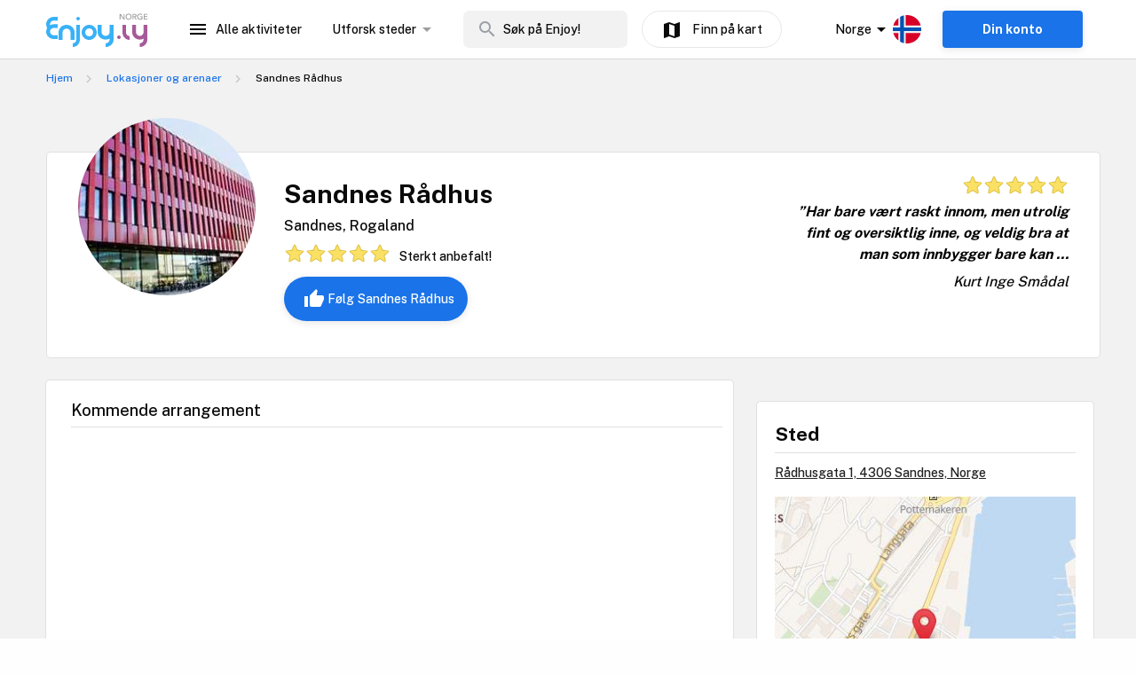

--- FILE ---
content_type: text/html; charset=utf-8
request_url: https://www.enjoy.ly/no/sandnes-radhus-rogaland
body_size: 43376
content:
<!doctype html>
<html data-n-head-ssr lang="nb" xml:lang="nb" data-n-head="%7B%22lang%22:%7B%22ssr%22:%22nb%22%7D,%22xml:lang%22:%7B%22ssr%22:%22nb%22%7D%7D">
  <head>
    <title>Sandnes Rådhus - Finn aktiviteter og book billetter til alt som skjer på Enjoy</title><meta data-n-head="ssr" charset="utf-8"><meta data-n-head="ssr" name="viewport" content="width=device-width, initial-scale=1, maximum-scale=1"><meta data-n-head="ssr" name="apple-itunes-app" content="app-id=1308192675"><meta data-n-head="ssr" name="fo-verify" content="8eb1705a-18e4-49d2-942b-77f1b5dcb3f6"><meta data-n-head="ssr" name="google-play-app" content="app-id=com.offlinepal.android"><meta data-n-head="ssr" data-hid="robots" name="robots" content="index, follow"><meta data-n-head="ssr" name="google-site-verification" content="2U8dH7YmB_j0dukHyJgbJBeS_2uJTX_4hKBgAAZB0_Q"><meta data-n-head="ssr" name="p:domain_verify" content="b903a30b3e1199f1120b846dcb053b69"><meta data-n-head="ssr" http-equiv="content-language" content="nb-no"><meta data-n-head="ssr" data-hid="description" name="description" content="Rådhuset for Sandnes kommune, hele nede i Havneparken i Sandnes sentrum. Inneholder alle kjernefunksjoner for kommunen, som bystyre- og formannskapssal og servicetorg. Åpent for alle."><meta data-n-head="ssr" data-hid="og:title" property="og:title" content="Sandnes Rådhus"><meta data-n-head="ssr" data-hid="og:description" property="og:description" content="Rådhuset for Sandnes kommune, hele nede i Havneparken i Sandnes sentrum. Inneholder alle kjernefunksjoner for kommunen, som bystyre- og formannskapssal og servicetorg. Åpent for alle."><meta data-n-head="ssr" data-hid="og:image" property="og:image" content="https://firebasestorage.googleapis.com/v0/b/op-europe.appspot.com/o/users%2FfLDRqTAhvRWGgukobHYfHtsvYU63%2Factivities%2FLIm3P2ktynfTEZHQdxxS%2F1579095504671.jpeg?alt=media&amp;token=5fd7ede5-8e5f-443f-96bc-b829043b1b54"><meta data-n-head="ssr" data-hid="og:image:width" property="og:image:width" content="550"><meta data-n-head="ssr" data-hid="og:image:height" property="og:image:height" content="412"><meta data-n-head="ssr" data-hid="twitter:image" property="twitter:image" content="https://firebasestorage.googleapis.com/v0/b/op-europe.appspot.com/o/users%2FfLDRqTAhvRWGgukobHYfHtsvYU63%2Factivities%2FLIm3P2ktynfTEZHQdxxS%2F1579095504671.jpeg?alt=media&amp;token=5fd7ede5-8e5f-443f-96bc-b829043b1b54"><meta data-n-head="ssr" data-hid="og:url" property="og:url" content="https://www.enjoy.ly/no/sandnes-radhus-rogaland"><meta data-n-head="ssr" data-hid="og:type" property="og:type" content="website"><meta data-n-head="ssr" data-hid="og:site_name" property="og:site_name" content="Enjoy - alt som skjer på ett sted!"><meta data-n-head="ssr" data-hid="fb:app_id" property="fb:app_id" content="1983253161911010"><meta data-n-head="ssr" data-hid="fb:pages" property="fb:pages" content="272361919906652"><meta data-n-head="ssr" data-hid="i18n-og" property="og:locale" content="nb"><meta data-n-head="ssr" data-hid="i18n-og-alt-en" property="og:locale:alternate" content="en"><link data-n-head="ssr" rel="icon" type="image/x-icon" href="/favicon.ico"><link data-n-head="ssr" rel="apple-touch-icon" href="/apple-touch-icon.png"><link data-n-head="ssr" rel="android-touch-icon" href="/android-chrome-512x512.png"><link data-n-head="ssr" rel="apple-touch-icon" sizes="180x180" href="/apple-touch-icon.png"><link data-n-head="ssr" rel="mask-icon" href="/safari-pinned-tab.svg" color="#5bbad5"><link data-n-head="ssr" rel="icon" type="image/png" sizes="32x32" href="/favicon-32x32.png"><link data-n-head="ssr" rel="icon" type="image/png" sizes="16x16" href="/favicon-16x16.png"><link data-n-head="ssr" rel="preconnect" href="https://nn8iogtsor-dsn.algolia.net/" crossorigin="anonymous"><link data-n-head="ssr" rel="preload" href="https://fonts.googleapis.com/css?family=Public+Sans:300,500,700&amp;display=swap" as="style"><link data-n-head="ssr" rel="stylesheet" href="https://fonts.googleapis.com/css?family=Public+Sans:300,500,700&amp;display=swap"><link data-n-head="ssr" rel="preload" href="https://api.mapbox.com/mapbox-gl-js/v2.0.1/mapbox-gl.css" as="style"><link data-n-head="ssr" rel="stylesheet" href="https://api.mapbox.com/mapbox-gl-js/v2.0.1/mapbox-gl.css"><link data-n-head="ssr" rel="alternate" hreflang="nb" href="https://www.enjoy.ly/no/sandnes-radhus-rogaland"><link data-n-head="ssr" rel="alternate" hreflang="en" href="https://www.enjoy.ly/no-en/sandnes-radhus-rogaland"><link data-n-head="ssr" data-hid="i18n-can" rel="canonical" href="https://www.enjoy.ly/no/sandnes-radhus-rogaland"><script data-n-head="ssr" src="https://maps.googleapis.com/maps/api/js?key=AIzaSyCag3Q8eKUTOnErlbpTnOH1NPJ6fj75_7w&libraries=places" async defer></script><script data-n-head="ssr" src="//www.googletagmanager.com/gtm.js?id=GTM-KMQQ4R7&l=dataLayer" async></script><link rel="preload" href="/assets/app-b0ac6e424c9bfbee6f73.css" as="style"><link rel="preload" href="/assets/16-814077911c4656dd02ad.css" as="style"><link rel="preload" href="/assets/17-66910650aff611abeae1.css" as="style"><link rel="preload" href="/assets/pages/sector/_slug-43a7fe1b997c2f251b28.css" as="style"><link rel="preload" href="/assets/27-1374c7f150cfa34fa111.css" as="style"><link rel="preload" href="/assets/Breadcrumbs-87d7ca5535a82fe0b5fb.css" as="style"><link rel="preload" href="/assets/32-85058e96d77b8327af3e.css" as="style"><link rel="preload" href="/assets/110-10c36a3ee0a938c8e434.css" as="style"><link rel="preload" href="/assets/14-50603c53de9ba8d9a694.css" as="style"><link rel="preload" href="/assets/18-4b0a1521004bd31703ec.css" as="style"><link rel="preload" href="/assets/4-1fef633e016949528698.css" as="style"><link rel="preload" href="/assets/0-9fc54e164cf2f185ebde.css" as="style"><link rel="stylesheet" href="/assets/app-b0ac6e424c9bfbee6f73.css"><link rel="stylesheet" href="/assets/16-814077911c4656dd02ad.css"><link rel="stylesheet" href="/assets/17-66910650aff611abeae1.css"><link rel="stylesheet" href="/assets/pages/sector/_slug-43a7fe1b997c2f251b28.css"><link rel="stylesheet" href="/assets/27-1374c7f150cfa34fa111.css"><link rel="stylesheet" href="/assets/Breadcrumbs-87d7ca5535a82fe0b5fb.css"><link rel="stylesheet" href="/assets/32-85058e96d77b8327af3e.css"><link rel="stylesheet" href="/assets/110-10c36a3ee0a938c8e434.css"><link rel="stylesheet" href="/assets/14-50603c53de9ba8d9a694.css"><link rel="stylesheet" href="/assets/18-4b0a1521004bd31703ec.css"><link rel="stylesheet" href="/assets/4-1fef633e016949528698.css"><link rel="stylesheet" href="/assets/0-9fc54e164cf2f185ebde.css">
  </head>
  <body class="" data-n-head="%7B%22class%22:%7B%22ssr%22:%22%22%7D%7D">
    <noscript data-n-head="ssr" data-hid="gtm-noscript" data-pbody="true"><iframe src="//www.googletagmanager.com/ns.html?id=GTM-KMQQ4R7&l=dataLayer" height="0" width="0" style="display:none;visibility:hidden"></iframe></noscript><div data-server-rendered="true" id="__nuxt"><!----><div id="__layout"><div><nav class="primary-nav" data-v-132c7920><!----> <!----> <!----> <div class="grid-container container primary-nav__container primary-nav__container--desktop hide-for-small-only hide-for-medium-only hide-for-retina" data-v-5a23efcb data-v-132c7920><div class="primary-nav__container__actions" data-v-5a23efcb data-v-132c7920><div class="primary-nav__container__actions__left" data-v-5a23efcb data-v-132c7920><div class="enjoy-logo" data-v-c18eea5a data-v-132c7920><a href="/no/" class="op-logo nuxt-link-active" data-v-c18eea5a><img src="/assets/img/enjoy-logo-no-color.b24472d.svg" alt="Enjoy" data-v-c18eea5a></a></div> <div class="nav-links primary-nav__container__actions__bottom adjust-middle" data-v-82a9e142 data-v-132c7920><ul class="nav-links__list" data-v-82a9e142><li class="nav-links__list__item category-menu-wrapper" data-v-82a9e142><div data-v-e35698b0 data-v-82a9e142><a href="#" class="dropdown-link" data-v-e35698b0><i class="material-icons icon menu-icon md-24 md-md color-black" data-v-226f6847 data-v-82a9e142>
  menu
</i> <span class="menu-text" data-v-e35698b0 data-v-82a9e142>Alle aktiviteter</span></a> <div class="drop-down" data-v-e35698b0><!----></div></div></li> <li class="nav-links__list__item region-menu-wrapper" data-v-82a9e142><div data-v-e35698b0 data-v-82a9e142><a href="#" class="dropdown-link" data-v-e35698b0>
      Utforsk steder
      <i class="material-icons icon nav-arrow md-24 md-md color-primary-nav-arrows" data-v-226f6847 data-v-e35698b0>
  arrow_drop_down
</i></a> <div class="drop-down" data-v-e35698b0><!----></div></div></li> </ul> <!----></div> <div class="search-field primary-nav-header adjust-middle" data-v-72bdeac4 data-v-132c7920><div class="search-field__wrapper-input" data-v-72bdeac4><div class="search-field__icon-wrap" data-v-72bdeac4><a href="#" class="search-field__icon-link" data-v-72bdeac4><i class="material-icons icon search-icon md-m" data-v-226f6847 data-v-72bdeac4>
  search
</i></a></div> <input placeholder="Søk på Enjoy!" type="search" value="" class="search-input" data-v-72bdeac4> <!----> <!----> <!----></div> <!----></div> <button type="button" class="button op-btn find-on-map-desktop op-btn--medium op-btn--white" data-v-53bf3f67 data-v-132c7920><i class="material-icons icon md-24 md-md" data-v-226f6847 data-v-53bf3f67>
  map
</i> <span data-v-53bf3f67><span class="find-on-map-desktop__label" data-v-53bf3f67 data-v-132c7920>Finn på kart</span></span> <!----></button></div> <div class="primary-nav__container__actions__right" data-v-5a23efcb data-v-132c7920><div class="country-selector-menu-wrapper" data-v-792ab893 data-v-132c7920><div class="menu-language" data-v-792ab893><a class="toggle-menu" data-v-792ab893><i class="material-icons icon arrow md-24 md-md" data-v-226f6847 data-v-792ab893>
  arrow_drop_down
</i> <span class="sector-name" data-v-792ab893>Norge</span> <img src="/assets/img/nb.5fc94e9.svg" alt="Select language" data-v-792ab893></a></div> <!----> <!----></div> <!----> <div class="account-menu-wrapper adjust-middle" data-v-cd85d32e data-v-132c7920><!----><!----><!----><!----><!----></div></div></div></div></nav> <main data-v-fb518558><div class="breadcrumbs" data-v-3329e568 data-v-fb518558><div class="grid-container container" data-v-5a23efcb data-v-3329e568><div class="breadcrumbs__scroll" data-v-5a23efcb data-v-3329e568><ul class="breadcrumbs__list" data-v-5a23efcb data-v-3329e568><li class="breadcrumbs__list__item" data-v-5a23efcb data-v-3329e568><a href="/no/" class="nuxt-link-active" data-v-3329e568>
            Hjem
          </a> <i class="material-icons icon md-18 md-sm" data-v-226f6847 data-v-3329e568>
  keyboard_arrow_right
</i></li>  <li data-v-5a23efcb data-v-3329e568><a href="/no/location" data-v-3329e568>
            Lokasjoner og arenaer
          </a> <i class="material-icons icon md-18 md-sm" data-v-226f6847 data-v-3329e568>
  keyboard_arrow_right
</i></li> <li class="breadcrumbs__list__item" data-v-5a23efcb data-v-3329e568>
          Sandnes Rådhus
        </li> <!----></ul></div></div></div> <div class="grid-container container white-box-container__item-background main-page-container--no-padding-top main-page-container__location" data-v-5a23efcb data-v-fb518558><div class="grid location-main-section grid-x" data-v-44b770df data-v-fb518558><!----> <div class="cell item large-12" data-v-a1838d08 data-v-fb518558><div class="grid-container container first" data-v-5a23efcb data-v-fb518558><div class="white-box-item-wrapper location-info__main-section" data-v-5a23efcb data-v-fb518558><div class="main-section__main-info" data-v-5a23efcb data-v-fb518558><div class="main-section__main-info__image-subscribe" data-v-5a23efcb data-v-fb518558><div class="main-section__main-info__image" data-v-5a23efcb data-v-fb518558><picture data-v-fb518558><!----> <img src="https://ik.imagekit.io/enjoy/v0/b/op-europe.appspot.com/o/locations%2FLIm3P2ktynfTEZHQdxxS%2Fsquare_location.jpeg?alt=media&amp;token=39e9c2a4-ae05-4f77-9236-99e9fce50860&amp;tr=fo-auto,w-200,h-200" alt="Sandnes Rådhus" loading="lazy" width="200" height="200"></picture></div></div> <div class="main-section__main-info__header" data-v-5a23efcb data-v-fb518558><h1 class="main-section__main-info__header__location-name" data-v-5a23efcb data-v-fb518558>
                  Sandnes Rådhus
                </h1> <div class="main-section__main-info__header__location" data-v-5a23efcb data-v-fb518558>
                  Sandnes, Rogaland
                </div> <div class="stars stars--with-label" data-v-d119c54c data-v-fb518558><!----> <div class="stars__icons" data-v-d119c54c><div class="stars__icons__item stars__icons__item--selected" data-v-d119c54c><i class="material-icons icon md-24 md-md" data-v-226f6847 data-v-d119c54c>
  star
</i></div><div class="stars__icons__item stars__icons__item--selected" data-v-d119c54c><i class="material-icons icon md-24 md-md" data-v-226f6847 data-v-d119c54c>
  star
</i></div><div class="stars__icons__item stars__icons__item--selected" data-v-d119c54c><i class="material-icons icon md-24 md-md" data-v-226f6847 data-v-d119c54c>
  star
</i></div><div class="stars__icons__item stars__icons__item--selected" data-v-d119c54c><i class="material-icons icon md-24 md-md" data-v-226f6847 data-v-d119c54c>
  star
</i></div><div class="stars__icons__item stars__icons__item--selected" data-v-d119c54c><i class="material-icons icon md-24 md-md" data-v-226f6847 data-v-d119c54c>
  star
</i></div></div> <div class="stars__label" data-v-d119c54c>
    Sterkt anbefalt!
  </div> <!----></div> <button type="button" class="button op-btn op-btn--rounded op-btn--blue" data-v-53bf3f67 data-v-17f9c3d8 data-v-fb518558><i class="material-icons icon md-24 md-md" data-v-226f6847 data-v-53bf3f67>
  thumb_up
</i> <span data-v-53bf3f67><span class="favbutton-label" data-v-53bf3f67 data-v-17f9c3d8>Følg Sandnes Rådhus</span></span> <!----></button></div> <div class="main-section__main-info__topReview" data-v-5a23efcb data-v-fb518558><div class="topreview" data-v-6b534036 data-v-fb518558><div class="stars stars--align-right" data-v-d119c54c data-v-6b534036><!----> <div class="stars__icons" data-v-d119c54c><div class="stars__icons__item stars__icons__item--selected" data-v-d119c54c><i class="material-icons icon md-24 md-md" data-v-226f6847 data-v-d119c54c>
  star
</i></div><div class="stars__icons__item stars__icons__item--selected" data-v-d119c54c><i class="material-icons icon md-24 md-md" data-v-226f6847 data-v-d119c54c>
  star
</i></div><div class="stars__icons__item stars__icons__item--selected" data-v-d119c54c><i class="material-icons icon md-24 md-md" data-v-226f6847 data-v-d119c54c>
  star
</i></div><div class="stars__icons__item stars__icons__item--selected" data-v-d119c54c><i class="material-icons icon md-24 md-md" data-v-226f6847 data-v-d119c54c>
  star
</i></div><div class="stars__icons__item stars__icons__item--selected" data-v-d119c54c><i class="material-icons icon md-24 md-md" data-v-226f6847 data-v-d119c54c>
  star
</i></div></div> <!----> <!----></div> <div class="topreview__comment" data-v-6b534036><blockquote data-v-6b534036>”Har bare vært raskt innom, men utrolig fint og oversiktlig inne, og veldig bra at man som innbygger bare kan ...</blockquote></div> <div class="topreview__user" data-v-6b534036>
    Kurt Inge Smådal
  </div></div></div></div></div></div></div></div></div> <div class="grid-container container white-box-container__item-background main-page-container--no-padding-top main-page-container__location" data-v-5a23efcb data-v-fb518558><div class="grid grid-x grid--margin-tiny-xs" data-v-44b770df data-v-fb518558><div class="cell item large-8" data-v-a1838d08 data-v-fb518558><div class="grid-container container" data-v-5a23efcb data-v-fb518558><div class="white-box-item-wrapper activity-view" data-v-5a23efcb data-v-fb518558><div data-fetch-key="0" data-v-fb518558><div class="grid-container container recommended-boxes" data-v-5a23efcb data-v-dc1ff7ea data-v-fb518558><div class="grid-container container title-box" data-v-5a23efcb data-v-dc1ff7ea><div class="grid grid-x grid--no-margin-bottom" data-v-44b770df data-v-dc1ff7ea><div class="cell item medium-12" data-v-a1838d08 data-v-dc1ff7ea><h2 class="title-box__title" data-v-a1838d08 data-v-dc1ff7ea>Kommende arrangement </h2></div> <!----></div></div> <!----> <div class="grid grid-x" data-v-44b770df data-v-dc1ff7ea></div> <!----></div> <div class="no-activities" data-v-fb518558><p data-v-fb518558>Det er ikke registert noen kommende aktiviterer hos Sandnes Rådhus</p></div></div></div></div></div> <div class="cell item large-4" data-v-a1838d08 data-v-fb518558><div class="rightbox map-section" data-v-a1838d08 data-v-fb518558><div class="white-box-item-wrapper map-section" data-v-a1838d08 data-v-fb518558><div class="rightbox__header" data-v-a1838d08 data-v-fb518558><h2 class="rightbox__header__title" data-v-a1838d08 data-v-fb518558>Sted</h2></div> <p class="rightbox__header__text" data-v-a1838d08 data-v-fb518558><a href="https://maps.google.com/?q=Rådhusgata 1, 4306 Sandnes, Norge" target="_blank" data-v-a1838d08 data-v-fb518558>Rådhusgata 1, 4306 Sandnes, Norge</a></p> <!----></div></div> <!----> <div class="rightbox info-section" data-v-a1838d08 data-v-fb518558><div class="white-box-item-wrapper" data-v-a1838d08 data-v-fb518558><div class="rightbox__header" data-v-a1838d08 data-v-fb518558><h2 class="rightbox__header__title" data-v-a1838d08 data-v-fb518558>Praktisk info</h2></div> <div class="info" data-v-a1838d08 data-v-fb518558><section class="info-section__details-section" data-v-a1838d08 data-v-fb518558><div class="grid grid-x grid-margin-x grid--no-margin-bottom" data-v-44b770df data-v-fb518558><div class="cell item large-12" data-v-a1838d08 data-v-fb518558><div class="section-row info" data-v-a1838d08 data-v-fb518558><i class="material-icons icon section-row__icon md-24 md-md" data-v-226f6847 data-v-fb518558>
  info
</i> <div class="main-section__main-info__location-summary" data-v-a1838d08 data-v-fb518558>
                        Rådhuset for Sandnes kommune, hele nede i Havneparken i Sandnes sentrum. Inneholder alle kjernefunksjoner for kommunen, som bystyre- og formannskapssal og servicetorg. Åpent for alle.

                        <!----></div></div> <div class="opening-hours" data-v-641eb7ec data-v-fb518558><i class="material-icons icon opening-hours__icon md-24 md-md" data-v-226f6847 data-v-641eb7ec>
  schedule
</i> <!----> <span class="opening-hours__text" data-v-641eb7ec><div class="opening-hours__text__item" data-v-641eb7ec><strong class="opening-hours__text__item__range" data-v-641eb7ec>
        Man-Fre
      </strong> <span data-v-641eb7ec>
        08:00 - 15:00
      </span> <!----></div></span></div> <div class="section-row phone" data-v-a1838d08 data-v-fb518558><i class="material-icons icon phone__icon md-24 md-md" data-v-226f6847 data-v-fb518558>
  phone
</i> <span class="section-row__text" data-v-a1838d08 data-v-fb518558><a href="tel:51 33 60 00" data-v-a1838d08 data-v-fb518558>
                          51 33 60 00
                        </a></span></div> <div class="section-row email" data-v-a1838d08 data-v-fb518558><i class="material-icons icon email__icon md-24 md-md" data-v-226f6847 data-v-fb518558>
  email
</i> <span class="section-row__text" data-v-a1838d08 data-v-fb518558><a href="mailto:postmottak@sandnes.kommune.no" data-v-a1838d08 data-v-fb518558>
                          Send epost
                        </a></span></div> <div class="section-row webpage" data-v-a1838d08 data-v-fb518558><i class="material-icons icon webpage__icon md-24 md-md" data-v-226f6847 data-v-fb518558>
  language
</i> <span class="section-row__text" data-v-a1838d08 data-v-fb518558><a href="https://www.sandnes.kommune.no/" target="blank" data-v-a1838d08 data-v-fb518558>
                          Besøk nettside
                        </a></span></div> <!----> <div class="section-row facebook" data-v-a1838d08 data-v-fb518558><i class="material-icons icon section-row__icon md-24 md-md" data-v-226f6847 data-v-fb518558>
  language
</i> <span class="section-row__text" data-v-a1838d08 data-v-fb518558><a href="https://www.facebook.com/sandneskommune/" target="blank" data-v-a1838d08 data-v-fb518558>
                          Besøk på Facebook
                        </a></span></div> <div class="section-row facilities" data-v-a1838d08 data-v-fb518558><i class="material-icons icon section-row__icon md-24 md-md" data-v-226f6847 data-v-fb518558>
  accessible_forward
</i> <span class="section-row__text" data-v-a1838d08 data-v-fb518558>
                        I sentrum, garderobe, nær offentlig transport, restaurant, handicap-toalett
                      </span></div> <div class="section-row your_location" data-v-a1838d08 data-v-fb518558><span class="section-row__text" data-v-a1838d08 data-v-fb518558>
                        Eier du eller er ansvarlig for denne lokasjonen?<br data-v-a1838d08 data-v-fb518558> <a href="/no/takeover-request" data-v-a1838d08 data-v-fb518558>Send forespørsel om eierskap</a></span></div></div></div></section></div></div></div> <div class="rightbox review-section" data-v-a1838d08 data-v-fb518558><div class="white-box-item-wrapper" data-v-a1838d08 data-v-fb518558><div class="rightbox__header" data-v-a1838d08 data-v-fb518558><h2 class="rightbox__header__title" data-v-a1838d08 data-v-fb518558>Omtaler</h2></div> <div class="reviews" data-v-a1838d08 data-v-fb518558><section id="reviews-bottom" class="activity__reviews-section" data-v-a1838d08 data-v-fb518558><div class="grid grid-x grid-margin-x grid--no-margin-bottom" data-v-44b770df data-v-fb518558><div class="cell item large-12" data-v-a1838d08 data-v-fb518558><div class="activity__feedback-list" data-v-a1838d08 data-v-fb518558><div class="feedback feedback__review" data-v-04875ed3 data-v-fb518558><div class="feedback__user" data-v-04875ed3><div class="avatar feedback__avatar" data-v-d8e500ee data-v-04875ed3><div class="avatar__wrap" style="width:40px;height:40px;" data-v-d8e500ee><img src="https://ik.imagekit.io/enjoy/v0/b/op-europe.appspot.com/o/users%2Fp5XK90vG5zXYaCFKmZY4ztdCgsL2%2FprofilePhoto.jpg?alt=media&amp;token=85355bc9-fe3d-4469-b27f-d6974e1b5fb5&amp;tr=fo-face,w-40,h-40" alt="Kurt Inge Smådal" class="avatar__image" data-v-d8e500ee></div></div> <div class="feedback__username-with-level" data-v-04875ed3><div class="feedback__user-name" data-v-04875ed3>
        Kurt Inge Smådal
      </div> <div class="feedback__user-level" data-v-04875ed3>Level 1</div></div></div> <div class="feedback__right-side" data-v-04875ed3><div class="feedback__rating-with-date" data-v-04875ed3><div class="stars" data-v-d119c54c data-v-04875ed3><!----> <div class="stars__icons" data-v-d119c54c><div class="stars__icons__item stars__icons__item--selected" data-v-d119c54c><i class="material-icons icon md-24 md-md" data-v-226f6847 data-v-d119c54c>
  star
</i></div><div class="stars__icons__item stars__icons__item--selected" data-v-d119c54c><i class="material-icons icon md-24 md-md" data-v-226f6847 data-v-d119c54c>
  star
</i></div><div class="stars__icons__item stars__icons__item--selected" data-v-d119c54c><i class="material-icons icon md-24 md-md" data-v-226f6847 data-v-d119c54c>
  star
</i></div><div class="stars__icons__item stars__icons__item--selected" data-v-d119c54c><i class="material-icons icon md-24 md-md" data-v-226f6847 data-v-d119c54c>
  star
</i></div><div class="stars__icons__item stars__icons__item--selected" data-v-d119c54c><i class="material-icons icon md-24 md-md" data-v-226f6847 data-v-d119c54c>
  star
</i></div></div> <!----> <!----></div> <span class="feedback__date" data-v-04875ed3>5. feb. 2020</span> <a href="javascript:void(0);" class="op-btn-anchor btn-report-this op-btn-anchor--md op-btn-anchor--white" data-v-53bf3f67 data-v-04875ed3><i class="material-icons icon md-24 md-md" data-v-226f6847 data-v-53bf3f67>
  flag
</i> <span data-v-53bf3f67></span></a></div> <div class="feedback__answers" data-v-04875ed3><!----> </div> <!----> <div class="feedback__content" data-v-04875ed3><div class="feedback__text" data-v-04875ed3>
        Har bare vært raskt innom, men utrolig fint og oversiktlig inne, og veldig bra at man som innbygger bare kan gå inn og kikke.
      </div> <div data-v-39632fee data-v-04875ed3><!----> <div style="display:none;" data-v-39632fee>
    Takk! Ditt spørsmål er nå registert. Forhåpentligvis vil noen legge ut et svar om kort tid. Du får en e-post når spørsmålet ditt blir besvart.
  </div> <!----> <div style="display:none;" data-v-39632fee><!----></div></div></div> <!----></div></div><div class="feedback feedback__review" data-v-04875ed3 data-v-fb518558><div class="feedback__user" data-v-04875ed3><div class="avatar feedback__avatar" data-v-d8e500ee data-v-04875ed3><div class="avatar__wrap" style="width:40px;height:40px;" data-v-d8e500ee><img src="https://ik.imagekit.io/enjoy/v0/b/op-europe.appspot.com/o/users%2Fd0vIgN2jSKXegXagZd1Q4PdwrV83%2FprofilePhoto.jpg?alt=media&amp;token=5a95ad44-ab66-4a88-bdfd-95452cf3c302&amp;tr=fo-face,w-40,h-40" alt="Roy Andre" class="avatar__image" data-v-d8e500ee></div></div> <div class="feedback__username-with-level" data-v-04875ed3><div class="feedback__user-name" data-v-04875ed3>
        Roy Andre
      </div> <div class="feedback__user-level" data-v-04875ed3>Level 1</div></div></div> <div class="feedback__right-side" data-v-04875ed3><div class="feedback__rating-with-date" data-v-04875ed3><div class="stars" data-v-d119c54c data-v-04875ed3><!----> <div class="stars__icons" data-v-d119c54c><div class="stars__icons__item stars__icons__item--selected" data-v-d119c54c><i class="material-icons icon md-24 md-md" data-v-226f6847 data-v-d119c54c>
  star
</i></div><div class="stars__icons__item stars__icons__item--selected" data-v-d119c54c><i class="material-icons icon md-24 md-md" data-v-226f6847 data-v-d119c54c>
  star
</i></div><div class="stars__icons__item stars__icons__item--selected" data-v-d119c54c><i class="material-icons icon md-24 md-md" data-v-226f6847 data-v-d119c54c>
  star
</i></div><div class="stars__icons__item stars__icons__item--selected" data-v-d119c54c><i class="material-icons icon md-24 md-md" data-v-226f6847 data-v-d119c54c>
  star
</i></div><div class="stars__icons__item stars__icons__item--selected" data-v-d119c54c><i class="material-icons icon md-24 md-md" data-v-226f6847 data-v-d119c54c>
  star
</i></div></div> <!----> <!----></div> <span class="feedback__date" data-v-04875ed3>15. jan. 2020</span> <a href="javascript:void(0);" class="op-btn-anchor btn-report-this op-btn-anchor--md op-btn-anchor--white" data-v-53bf3f67 data-v-04875ed3><i class="material-icons icon md-24 md-md" data-v-226f6847 data-v-53bf3f67>
  flag
</i> <span data-v-53bf3f67></span></a></div> <div class="feedback__answers" data-v-04875ed3><!----> </div> <!----> <div class="feedback__content" data-v-04875ed3><div class="feedback__text" data-v-04875ed3>
        Fantastisk flott rådhus, og utrolig bra at det er åpent for publikum til å bare komme inn og se og få med seg hva som skjer i kommunen til enhver tid. Merk at det ikke er noe parkering i umiddelbar nærhet.
      </div> <div data-v-39632fee data-v-04875ed3><!----> <div style="display:none;" data-v-39632fee>
    Takk! Ditt spørsmål er nå registert. Forhåpentligvis vil noen legge ut et svar om kort tid. Du får en e-post når spørsmålet ditt blir besvart.
  </div> <!----> <div style="display:none;" data-v-39632fee><!----></div></div></div> <!----></div></div></div> <!----> <div class="location-questions" data-v-1d1cc80b data-v-fb518558><div class="grid-container container grid-container container__no-padding-left grid-container container__no-padding-right" data-v-5a23efcb data-v-3a970750 data-v-1d1cc80b><div class="grid location-question-form white-box-item-wrapper op-form grid-x grid--no-margin-bottom" data-v-44b770df data-v-3a970750><div class="cell item op-form__form-group" data-v-a1838d08 data-v-3a970750><textarea placeholder="Skriv din omtale ..." rows="10" wrap="soft" name="question" class="input-group-field" data-v-a1838d08 data-v-3a970750></textarea></div> <!----> <div class="cell item location-question-form__cta" data-v-a1838d08 data-v-3a970750><!----> <div class="location-question-form__rating op-form__form-group" data-v-a1838d08 data-v-3a970750><div class="stars" data-v-d119c54c data-v-3a970750><!----> <div class="stars__icons" data-v-d119c54c><div class="stars__icons__item" data-v-d119c54c><i class="material-icons icon md-24 md-md" data-v-226f6847 data-v-d119c54c>
  star
</i></div><div class="stars__icons__item" data-v-d119c54c><i class="material-icons icon md-24 md-md" data-v-226f6847 data-v-d119c54c>
  star
</i></div><div class="stars__icons__item" data-v-d119c54c><i class="material-icons icon md-24 md-md" data-v-226f6847 data-v-d119c54c>
  star
</i></div><div class="stars__icons__item" data-v-d119c54c><i class="material-icons icon md-24 md-md" data-v-226f6847 data-v-d119c54c>
  star
</i></div><div class="stars__icons__item" data-v-d119c54c><i class="material-icons icon md-24 md-md" data-v-226f6847 data-v-d119c54c>
  star
</i></div></div> <!----> <!----></div></div></div> <div class="cell item location-question-form_cta" data-v-a1838d08 data-v-3a970750><div class="op-form__form-group" data-v-a1838d08 data-v-3a970750><button type="button" class="button op-btn op-btn--blue" data-v-53bf3f67 data-v-3a970750><!----> <span data-v-53bf3f67>
          Publiser
        </span> <!----></button></div></div></div></div> </div></div></div></section></div></div></div></div></div></div> <div data-v-f26f79fa data-v-fb518558><section class="grid-container" data-v-f26f79fa><div class="bottom-banner" data-v-f26f79fa>&nbsp;</div></section></div></main> <!----> <!----> <div class="hidden"><div class="app-rating"><div class="stars" data-v-d119c54c><!----> <div class="stars__icons" data-v-d119c54c><div class="stars__icons__item stars__icons__item--selected" data-v-d119c54c><i class="material-icons icon md-24 md-md" data-v-226f6847 data-v-d119c54c>
  star
</i></div><div class="stars__icons__item stars__icons__item--selected" data-v-d119c54c><i class="material-icons icon md-24 md-md" data-v-226f6847 data-v-d119c54c>
  star
</i></div><div class="stars__icons__item stars__icons__item--selected" data-v-d119c54c><i class="material-icons icon md-24 md-md" data-v-226f6847 data-v-d119c54c>
  star
</i></div><div class="stars__icons__item stars__icons__item--selected" data-v-d119c54c><i class="material-icons icon md-24 md-md" data-v-226f6847 data-v-d119c54c>
  star
</i></div><div class="stars__icons__item stars__icons__item--selected" data-v-d119c54c><i class="material-icons icon md-24 md-md" data-v-226f6847 data-v-d119c54c>
  star
</i></div></div> <!----> <!----></div> <span class="rating-num">(4.9)</span></div></div> <footer class="footer" data-v-07676cb5><div class="footer-banner" data-v-07676cb5><div class="footer-banner__overlay" data-v-07676cb5><section class="grid-container footer-banner__body" data-v-07676cb5><div class="grid footer-banner__body__align-center grid-x grid-margin-x grid--no-margin-bottom" data-v-44b770df data-v-07676cb5><div class="cell item small-12 large-9" data-v-a1838d08 data-v-07676cb5><span class="footer-banner__body__line1" data-v-a1838d08 data-v-07676cb5>Oppdag alt som skjer - der du er</span></div> <div class="cell item small-12 large-3" data-v-a1838d08 data-v-07676cb5></div></div></section></div></div> <div class="footer__apps-wrapper" style="display:;" data-v-07676cb5><div class="footer__download-teaser" data-v-07676cb5>
      Last ned Enjoy appen gratis nå:
    </div> <a href="https://itunes.apple.com/no/app/offlinepal/id1308192675" target="_blank" data-v-07676cb5><picture data-v-07676cb5><!----> <img src="/assets/img/download-ios.eb9937d.png" alt="download ios app" loading="lazy" width="131" height="40" class="footer__download"></picture></a><a href="https://play.google.com/store/apps/details?id=com.offlinepal.android" target="_blank" data-v-07676cb5><picture data-v-07676cb5><!----> <img src="/assets/img/google-play.f43dedf.png" alt="download android app" loading="lazy" width="131" height="40" class="footer__download"></picture></a></div> <div class="footer__social-media" data-v-07676cb5><a href="https://www.facebook.com/enjoynorge" target="_blank" data-v-07676cb5><picture data-v-07676cb5><!----> <img src="[data-uri]" alt="facebook" loading="lazy" width="32" height="32" class="footer__social-link"></picture></a><a href="https://www.instagram.com/enjoy_norge/" target="_blank" data-v-07676cb5><picture data-v-07676cb5><!----> <img src="/assets/img/instagram.08e6eee.png" alt="instagram" loading="lazy" width="32" height="32" class="footer__social-link"></picture></a></div> <hr data-v-07676cb5> <div class="footer__links-wrapper" data-v-07676cb5><ul class="footer__links-list" data-v-07676cb5><li data-v-07676cb5><!----> <a href="/no/artikler" data-v-07676cb5>
          Inspirasjon
        </a></li><li data-v-07676cb5><a href="/no/about" data-v-07676cb5>
          Om Enjoy.ly
        </a> <!----></li><li data-v-07676cb5><a href="/no/ambassador" data-v-07676cb5>
          Bli Ambassadør
        </a> <!----></li><li data-v-07676cb5><a href="/no/contact" data-v-07676cb5>
          Kontakt
        </a> <!----></li><li data-v-07676cb5><a href="/no/press" data-v-07676cb5>
          Presse
        </a> <!----></li><li data-v-07676cb5><a href="/no/partners" data-v-07676cb5>
          Partnere
        </a> <!----></li><li data-v-07676cb5><a href="/no/work" data-v-07676cb5>
          Jobb
        </a> <!----></li><li data-v-07676cb5><a href="/no/privacy" data-v-07676cb5>
          Personvern
        </a> <!----></li><li data-v-07676cb5><a href="/no/terms-booking" data-v-07676cb5>
          Vilkår for billettkjøp
        </a> <!----></li> <li class="for-organizers" data-v-07676cb5>
        
        <!----> <a href="https://organizer.enjoy.ly/" target="_blank" data-v-07676cb5>
          Arrangør?
        </a></li></ul></div> <div class="footer__prohibited-note" data-v-07676cb5>
    Det er strengt forbudt å bruke automatiske tjenester (botter, crawlers, etc) til å laste ned innhold fra Enjoy.ly (offentlige søkemotorer er unntatt).
  </div> <div class="footer__copyright" data-v-07676cb5>
    Copyright © 2017-2026 Enjoy.ly. Med enerett.
  </div> <div class="footer__heap" data-v-07676cb5><a href="https://heap.io/?utm_source=badge" rel="nofollow" data-v-07676cb5><img src="https://mura.heap.io/sites/default/assets/logos/Heap-RGB_Logo-Horizontal-Lockup-Color-1.svg" alt="Heap | Mobile and Web Analytics" loading="lazy" style="width:108px;height:41px" data-v-07676cb5></a></div></footer></div></div></div><script>window.__NUXT__=(function(a,b,c,d,e,f,g,h,i,j,k,l,m,n,o,p,q,r,s,t,u,v,w,x,y,z,A,B,C,D,E,F,G,H,I,J,K,L,M,N,O,P,Q,R,S,T,U,V,W,X,Y,Z,_,$,aa,ab,ac,ad,ae,af,ag,ah,ai,aj,ak,al,am,an,ao,ap,aq,ar,as,at,au,av,aw,ax,ay,az,aA,aB,aC,aD,aE,aF,aG,aH,aI,aJ,aK,aL,aM,aN,aO,aP,aQ,aR,aS,aT,aU,aV,aW,aX,aY,aZ,a_,a$,ba,bb,bc,bd,be,bf,bg,bh,bi,bj,bk,bl,bm,bn,bo,bp,bq,br,bs,bt,bu,bv,bw,bx,by,bz,bA,bB,bC,bD,bE,bF,bG,bH,bI,bJ,bK,bL,bM,bN,bO,bP,bQ,bR,bS,bT,bU,bV,bW,bX,bY,bZ,b_,b$,ca,cb,cc,cd,ce,cf,cg,ch,ci,cj,ck,cl,cm,cn,co,cp,cq,cr,cs,ct,cu,cv,cw,cx,cy,cz,cA,cB,cC,cD,cE,cF,cG,cH,cI,cJ,cK,cL,cM,cN,cO,cP,cQ,cR,cS,cT,cU,cV,cW,cX,cY,cZ,c_,c$,da,db,dc,dd,de,df,dg,dh,di,dj,dk,dl,dm,dn,do_,dp,dq,dr,ds,dt,du,dv,dw,dx,dy,dz,dA,dB,dC,dD,dE,dF,dG,dH,dI,dJ,dK,dL,dM,dN){bk[0]={user:{displayName:"Kurt Inge Smådal",uid:"p5XK90vG5zXYaCFKmZY4ztdCgsL2",photoUrl:"https:\u002F\u002Ffirebasestorage.googleapis.com\u002Fv0\u002Fb\u002Fop-europe.appspot.com\u002Fo\u002Fusers%2Fp5XK90vG5zXYaCFKmZY4ztdCgsL2%2FprofilePhoto.jpg?alt=media&token=85355bc9-fe3d-4469-b27f-d6974e1b5fb5"},text:"Har bare vært raskt innom, men utrolig fint og oversiktlig inne, og veldig bra at man som innbygger bare kan gå inn og kikke.",app_version:bl,date:{seconds:1580904853,nanoseconds:137000000},rating:x,id:"zKAxZTeROpkTq4TbQKGe"};bk[1]={rating:x,user:{displayName:"Roy Andre",photoUrl:"https:\u002F\u002Ffirebasestorage.googleapis.com\u002Fv0\u002Fb\u002Fop-europe.appspot.com\u002Fo\u002Fusers%2Fd0vIgN2jSKXegXagZd1Q4PdwrV83%2FprofilePhoto.jpg?alt=media&token=5a95ad44-ab66-4a88-bdfd-95452cf3c302",uid:"d0vIgN2jSKXegXagZd1Q4PdwrV83"},text:"Fantastisk flott rådhus, og utrolig bra at det er åpent for publikum til å bare komme inn og se og få med seg hva som skjer i kommunen til enhver tid. Merk at det ikke er noe parkering i umiddelbar nærhet.",date:{seconds:1579095860,nanoseconds:239000000},app_version:bl,id:"iIKNX6ygw2U3RFs9K6zv"};return {layout:"default",data:[{},{url:"https:\u002F\u002Fwww.enjoy.ly\u002Fno\u002Fsandnes-radhus-rogaland",pageData:D,locationData:{location:{description:"Rådhuset for Sandnes kommune, hele nede i Havneparken i Sandnes sentrum. Inneholder alle kjernefunksjoner for kommunen, som bystyre- og formannskapssal og servicetorg. Åpent for alle.",thumbs:{url:bc,square_url:"https:\u002F\u002Ffirebasestorage.googleapis.com\u002Fv0\u002Fb\u002Fop-europe.appspot.com\u002Fo\u002Flocations%2FLIm3P2ktynfTEZHQdxxS%2Fsquare_location.jpeg?alt=media&token=39e9c2a4-ae05-4f77-9236-99e9fce50860",storage_ref:bd,square_ref:"locations\u002FLIm3P2ktynfTEZHQdxxS\u002Fsquare_location.jpeg",square_webp_ref:"locations\u002FLIm3P2ktynfTEZHQdxxS\u002Fsquare_webp_location.webp",square_webp_url:"https:\u002F\u002Ffirebasestorage.googleapis.com\u002Fv0\u002Fb\u002Fop-europe.appspot.com\u002Fo\u002Flocations%2FLIm3P2ktynfTEZHQdxxS%2Fsquare_webp_location.webp?alt=media&token=3e0938a9-2ada-4b4c-9d89-c15c005e09ed"},opening_hours:{Mo:{opens:R,closes:S},Tu:{closes:S,opens:R},Sa:{},Th:{closes:S,opens:R},We:{closes:S,opens:R},Su:{},Fr:{closes:S,opens:R}},facebook_profile_name:"https:\u002F\u002Fwww.facebook.com\u002Fsandneskommune\u002F",sharedLocation:n,reviews_count:e,instagram_profile_name:s,rating:x,status:"Published",name:be,handicap:{toilet:n,parking:b},address:{municipality:bf,zip:4306,county:al,locality:D,longitude:bg,country:bh,latitude:bi,street:"Rådhusgata 1",formatted_address:"Rådhusgata 1, 4306 Sandnes, Norge",sublocality:D},user_id:"fLDRqTAhvRWGgukobHYfHtsvYU63",date_modified:{seconds:1579165300,nanoseconds:980000000},email:"postmottak@sandnes.kommune.no",geolocation:{_long:bg,_lat:bi},url:"https:\u002F\u002Fwww.sandnes.kommune.no\u002F",phone:"51 33 60 00",facilities:{in_center:n,wardrobe:n,kiosk:b,bar:b,tours:b,public_transport_nearby:n,paid_with_vipps:b,restaurant:n,electriccar_parking:b,shop:b},date_algolia:{seconds:1579165300,nanoseconds:980000000},date_created:{seconds:1579165300,nanoseconds:980000000},main_image:{url:bc,storage_ref:bd},sector:"NO",slug:"sandnes-radhus-rogaland",id:"LIm3P2ktynfTEZHQdxxS"},activities:bj,reviews:bk},activityData:D,activityListPageData:D}],fetch:[{recommendedActivities:bm,params:{type:"locationActivities",sector:y,skip:u,take:bn,locationName:be}}],error:D,state:{activities:{fetching:b,activities:[]},activity:{ref:b,related:[],data:{id:s,reviews:b,questions:b,events:b}},articles:{categories:{},articles:[],filteredArticles:[]},attending:{activityEvent:D,friendsToInvite:[],invitedFriends:[],activityEventModalData:{},processingEvent:b,invitingFriend:b,myEvents:{previous:[],upcoming:[]}},auth:{user:D,pending:b,interests:b,favourites:[],favouritesLocations:[],promoter:{name:s},isPromoter:b,params:s},booking:{bookingInfo:{},company:{},availability:{},participants:[],participant_details:[],extraProducts:[],progress:"INITIAL",error:s,loading:b,activityData:{title:s,opcode:s,slug:s},promoterData:{},customerData:{date:{},name:s,email:s,phone:s,selectedTimeSlot:s,selectedExtraProducts:[],participants:[],participant_details:{}},orderData:{},availablePaymentMethods:[],coupon:{id:s,code:s},couponError:D,payment:{method:s,parameters:{}},redirectUrl:s,totals:{sum:u,grandTotal:u,discount:u,discountName:D},stateLoaded:b},categories:{categories:{"10601":{description:"Gavekort til alle typer teater og show",name:"Gavekort teater\u002Fshow",full_name:"Kultur \u003E Gavekort \u003E Gavekort teater\u002Fshow",has_children:b,id:"10601",level:w,parent_id:X,sort_order:o,promoterOnly:b,translations:{slug_en:"giftcard-theatershow",description_en:"Giftcard for all theater and shows",name_en:"Giftcard theater\u002Fshow"},_date_created:{_seconds:1536320262,_nanoseconds:493000000},slug:"gavekort-teater-show",isNew:b,routeName:c,type:d},"10602":{description:"Gavekort til alle typer musikalske arrangementer",name:"Gavekort musikk",full_name:"Kultur \u003E Gavekort \u003E Gavekort musikk",has_children:b,id:"10602",level:w,parent_id:X,sort_order:e,promoterOnly:b,translations:{slug_en:"giftcard-music",description_en:"Giftcard for all types og musical events",name_en:"Giftcard music"},_date_created:{_seconds:1536320453,_nanoseconds:bo},slug:"gavekort-musikk",isNew:b,routeName:c,type:d},"10603":{description:"Gavekort til kulturhus, samfunnshus, studenthus",name:"Gavekort kultur",full_name:"Kultur \u003E Gavekort \u003E Gavekort kultur",has_children:b,id:"10603",level:w,parent_id:X,sort_order:w,promoterOnly:b,translations:{slug_en:"giftcard-culture",description_en:"Giftcards for culturescenes, community houses, studentvenues",name_en:"Giftcard culture"},_date_created:{_seconds:1536320770,_nanoseconds:924000000},slug:"gavekort-kultur",isNew:b,routeName:c,type:d},"10604":{description:"Gavekort til ulike sportsarrangementer og sportsklubber",name:"Gavekort sport",full_name:"Kultur \u003E Gavekort \u003E Gavekort sport",has_children:b,id:"10604",level:w,parent_id:X,sort_order:A,promoterOnly:b,translations:{slug_en:"giftcard-sports",description_en:"Giftcard for sports events and sport clubs",name_en:"Giftcard sports"},_date_created:{_seconds:1536322150,_nanoseconds:562000000},slug:"gavekort-sport",isNew:b,routeName:c,type:d},"40000":{description:"Se alle konserter i Norge og kjøp billetter. Rock, pop, klassisk, blues, jazz og titalls andre kategorier. Raskt og enkelt.",filter_group:f,name:Y,full_name:Y,has_children:n,id:"40000",level:o,parent_id:u,sort_order:A,promoterOnly:n,translations:{description_en:"Find and buy tickets to every concert in UK. Pop, rock, classical, blues, jazz, and tens of other genres.",name_en:"Concerts"},_date_created:{_seconds:1539865220,_nanoseconds:627000000},slug:bp,isNew:b,routeName:c,type:d},"40100":{description:bq,filter_group:f,name:bq,full_name:"Konserter \u003E Andre konserter",has_children:b,id:"40100",level:e,parent_id:C,sort_order:o,promoterOnly:b,translations:{description_en:"Other concerts",name_en:"Other"},_date_created:{_seconds:1539865479,_nanoseconds:455000000},slug:"andre-konserter",isNew:b,routeName:c,type:d},"40300":{description:"Countrymusikk er en elsket sjanger! Kjøp billettene på enjoy.ly og gled deg til din neste konsert.",filter_group:f,name:br,full_name:"Konserter \u003E Country",has_children:b,id:"40300",level:e,parent_id:C,sort_order:w,promoterOnly:b,translations:{description_en:"Find all country music concerts in UK. Buy tickets. Enjoy!",name_en:br},_date_created:{_seconds:1539865565,_nanoseconds:bs},slug:"country",isNew:b,routeName:c,type:d},"40400":{description:"Dance \u002F elektronika billettene finner du på enjoy.ly. Kjøp billettene i dag og gled deg til din neste opplevelse!",filter_group:f,name:"Dance \u002F Elektronika",full_name:"Konserter \u003E Dance \u002F Elektronika",has_children:b,id:"40400",level:e,parent_id:C,sort_order:A,promoterOnly:b,translations:{description_en:"Find all dance- and electronica music concerts in UK. Buy tickets. Enjoy!",name_en:"Dance \u002F Elektronica"},_date_created:{_seconds:1539865663,_nanoseconds:319000000},slug:"dance-elektronika",isNew:b,routeName:c,type:d},"40500":{description:"Sving deg med på din neste danseband-konsert! Oversikten og billettene finner du på enjoy.ly",filter_group:f,name:"Danseband",full_name:"Konserter \u003E Danseband",has_children:b,id:"40500",level:e,parent_id:C,sort_order:x,promoterOnly:b,translations:{description_en:"Find all dance-band music concerts in UK. Buy tickets. Enjoy!",name_en:"Dansband"},_date_created:{_seconds:1539865698,_nanoseconds:751000000},slug:"danseband",isNew:b,routeName:c,type:d},"40600":{description:"Finn ut hvor og når ditt favorittband spiller, og gå aldri glipp av en konsert igjen! Billettene kjøper du på enjoy.ly.",filter_group:f,name:"Hard Rock \u002F Metall",full_name:"Konserter \u003E Hard Rock \u002F Metall",has_children:b,id:"40600",level:e,parent_id:C,sort_order:F,promoterOnly:b,translations:{description_en:"Find all hard rock and metal music concerts in UK. Buy tickets. Enjoy!",name_en:"Hard Rock \u002F Metal"},_date_created:{_seconds:1539866209,_nanoseconds:417000000},slug:"hard-rock-metall",isNew:b,routeName:c,type:d},"40700":{description:"Liker du hiphop, rap eller R&B? Finn ut hvor og når din favorittartist spiller, og gå aldri glipp av en konsert igjen! Billettene kjøper du på enjoy.ly.",filter_group:f,name:bt,full_name:"Konserter \u003E Hip Hop \u002F Rap \u002F R&B",has_children:b,id:"40700",level:e,parent_id:C,sort_order:G,promoterOnly:b,translations:{description_en:"Find all hiphop, rap and R&B concerts in UK. Buy tickets. Enjoy!",name_en:bt},_date_created:{_seconds:1539866250,_nanoseconds:817000000},slug:"hiphop-rap-rb",isNew:b,routeName:c,type:d},"40800":{description:"Jazz it up! Konsert-oversikten og billettene finner du på enjoy.ly",filter_group:f,name:bu,full_name:"Konserter \u003E Jazz \u002F Blues",has_children:b,id:"40800",level:e,parent_id:C,sort_order:Z,promoterOnly:b,translations:{description_en:"Jazz it up! Find all jazz- and blues concerts in UK. Buy tickets. Enjoy!",name_en:bu},_date_created:{_seconds:1539866282,_nanoseconds:128000000},slug:"jazz-blues",isNew:b,routeName:c,type:d},"40900":{description:"Ingen jul uten julekonsert! Oversikten og konsertbillettene finner du her.",filter_group:f,name:"Julekonserter",full_name:"Konserter \u003E Julekonserter",has_children:b,id:"40900",level:e,parent_id:C,sort_order:_,promoterOnly:b,translations:{description_en:"Find all christmas concerts in UK. Buy tickets. Enjoy!",name_en:"Christmas concerts"},_date_created:{_seconds:1539866462,_nanoseconds:688000000},slug:"jul",isNew:b,routeName:c,type:d},"41000":{description:"Få oversikten over klassiske konserter nær deg, og kjøp billettene på enjoy.ly.",filter_group:f,name:"Klassisk \u002F Symfoni",full_name:"Konserter \u003E Klassisk \u002F Symfoni",has_children:b,id:"41000",level:e,parent_id:C,sort_order:am,promoterOnly:b,translations:{description_en:"Find all classical- and symphony concerts in UK. Buy tickets. Enjoy!",name_en:"Classical\u002Fsymphony"},_date_created:{_seconds:1539866501,_nanoseconds:385000000},slug:"klassisk-symfoni",isNew:b,routeName:c,type:d},"41100":{description:"Bli med inn operaens store verden av følelser, fortellinger og skjebner. Kjøp billetter til din neste forestilling på enjoy.ly.",filter_group:f,name:bv,full_name:"Konserter \u003E Opera",has_children:b,id:"41100",level:e,parent_id:C,sort_order:an,promoterOnly:b,translations:{description_en:"Find all opera concerts and events in UK. Buy tickets. Enjoy!",name_en:bv},_date_created:{_seconds:1539866536,_nanoseconds:971000000},slug:"opera",isNew:b,routeName:c,type:d},"41200":{description:"Syng med av full hals på din neste pop- \u002F rockekonsert! Billettene og oversikten over konserter nær deg, finner du på enjoy.ly.",filter_group:f,name:bw,full_name:"Konserter \u003E Pop \u002F Rock",has_children:b,id:"41200",level:e,parent_id:C,sort_order:bx,promoterOnly:b,translations:{description_en:"Find all pop and rock concerts in UK. Buy tickets. Enjoy!",name_en:bw},_date_created:{_seconds:1539866572,_nanoseconds:249000000},slug:"pop-rock",isNew:b,routeName:c,type:d},"41300":{description:"Vise- \u002F folkemusikk billettene finner du på enjoy.ly. Kjøp billettene i dag og gled deg til din neste opplevelse!",filter_group:f,name:"Vise- \u002F folkemusikk",full_name:"Konserter \u003E Vise- \u002F folkemusikk",has_children:b,id:"41300",level:e,parent_id:C,sort_order:by,promoterOnly:b,translations:{description_en:"Find all folk music concerts in UK. Buy tickets. Enjoy!",name_en:"Folk music"},_date_created:{_seconds:1539866618,_nanoseconds:25000000},slug:"visefolk",isNew:b,routeName:c,type:d},"50000":{description:"Sceneoversikten og billettene får du på enjoy.ly. Finn din neste forestilling i dag!",filter_group:f,name:ao,full_name:ao,has_children:n,id:"50000",level:o,parent_id:u,sort_order:x,promoterOnly:n,translations:{description_en:"All scene events for UK at your fingertip! Theater, events and much more. Buy tickets online!",name_en:"On stage"},_date_created:{_seconds:1539866783,_nanoseconds:555000000},slug:"scene",isNew:b,routeName:c,type:d},"50100":{description:"Finn alle teaterforestillinger der du bor, fra barneteater til teaterforestillinger for voksne. Kjøp billetter til nærmeste teaterforestilling enkelt via Enjoy.",filter_group:f,name:ap,full_name:"Scene \u003E Teater",has_children:b,id:"50100",level:e,parent_id:H,sort_order:o,promoterOnly:b,translations:{description_en:"Find all theatre events in UK. Buy tickets. Enjoy!",name_en:bz},_date_created:{_seconds:1539867401,_nanoseconds:bA},slug:bB,isNew:b,routeName:c,type:d},"50200":{description:"Opplev fantatiske sceneshow i alle former, for både barn og voksne.",filter_group:f,name:bC,full_name:"Scene \u003E Show",has_children:b,id:"50200",level:e,parent_id:H,sort_order:e,promoterOnly:b,translations:{description_en:"Find all fantastical shows in UK. Buy tickets. Enjoy!",name_en:bC},_date_created:{_seconds:1539867438,_nanoseconds:492000000},slug:"show",isNew:b,routeName:c,type:d},"50300":{description:"Finn alle revy-forestillinger nær deg og kjøp billetter.",filter_group:f,name:"Revy",full_name:"Scene \u003E Revy",has_children:b,id:"50300",level:e,parent_id:H,sort_order:w,promoterOnly:b,translations:{description_en:"Find all revue events in UK. Buy tickets. Enjoy!",name_en:"Revue"},_date_created:{_seconds:1539867473,_nanoseconds:393000000},slug:"revy",isNew:b,routeName:c,type:d},"50400":{description:"Kjøp billetter til din neste musikal på enjoy.ly og gled deg til forestillingen!",filter_group:f,name:"Musikal",full_name:"Scene \u003E Musikal",has_children:b,id:"50400",level:e,parent_id:H,sort_order:A,promoterOnly:b,translations:{description_en:"Find all musicals in UK. Buy tickets. Enjoy!",name_en:"Musical"},_date_created:{_seconds:1539867507,_nanoseconds:496000000},slug:"musikal",isNew:b,routeName:c,type:d},"50500":{description:"Kjøp billetter til ditt neste magi- og trylleshow på offlinepal.com og gled deg til forestillingen!",filter_group:f,name:"Magi \u002F Trylleshow",full_name:"Scene \u003E Magi \u002F Trylleshow",has_children:b,id:"50500",level:e,parent_id:H,sort_order:x,promoterOnly:b,translations:{description_en:"Find all magic shows in UK. Buy tickets. Enjoy!",name_en:"Magic"},_date_created:{_seconds:1539867545,_nanoseconds:3000000},slug:"magi-trylleshow",isNew:b,routeName:c,type:d},"50600":{description:"Trim lattermusklene! Billettene og oversikten over standup og humorshow finner du her.",filter_group:f,name:bD,full_name:"Scene \u003E Humor \u002F Stand up",has_children:b,id:"50600",level:e,parent_id:H,sort_order:F,promoterOnly:b,translations:{description_en:"Find all humor and standup comedy events in UK. Buy tickets. Enjoy!",name_en:bD},_date_created:{_seconds:1539867583,_nanoseconds:bE},slug:"humor-standup",isNew:b,routeName:c,type:d},"50700":{description:"Finn alle ballett- og danseforestillinger på Enjoy. Kjøp billetter raskt og enkelt.",filter_group:f,name:"Ballett \u002F Dans",full_name:"Scene \u003E Ballett \u002F Dans",has_children:b,id:"50700",level:e,parent_id:H,sort_order:G,promoterOnly:b,translations:{description_en:"Find all ballet and dance events in UK. Buy tickets. Enjoy!",name_en:"Ballet \u002F Dance"},_date_created:{_seconds:1539867615,_nanoseconds:bF},slug:"ballettdans",isNew:b,routeName:c,type:d},"50800":{description:"Finn billetter og oversikt over ulike forestillinger der du er.",filter_group:f,name:"Annen scene",full_name:"Scene \u003E Annen scene",has_children:b,id:"50800",level:e,parent_id:H,sort_order:Z,promoterOnly:b,translations:{description_en:"Find all theater events in UK. Buy tickets. Enjoy!",name_en:"Other theatres"},_date_created:{_seconds:1539867647,_nanoseconds:117000000},slug:"annen-scene-show",isNew:b,routeName:c,type:d},"60000":{description:"Vil du på kino? Finn din nærmeste kinoforestilling her!",filter_group:z,name:$,full_name:$,has_children:n,id:"60000",level:o,parent_id:u,sort_order:200,promoterOnly:n,translations:{description_en:"Cinemas! Action movies, Adventure, Comedy, Romantic, Family movies, Thriller, Drama, International, Horror, Family movies, Documentary, Fiction \u002F Science fiction \u002F Fantasy",name_en:"Cinema"},_date_created:{_seconds:1539868158,_nanoseconds:873000000},slug:"kino",isNew:b,routeName:c,type:d},"60100":{description:"Actionfilmer og billetter til kinoforestillingen finner du her.",filter_group:z,name:"Actionfilmer",full_name:"Kino \u003E Actionfilmer",has_children:b,id:"60100",level:e,parent_id:B,sort_order:o,promoterOnly:b,translations:{description_en:"Find all action movies to watch in nearby cinemas. Book your ticket online with Enjoy!",name_en:"Action movies"},_date_created:{_seconds:1539868229,_nanoseconds:536000000},slug:"actionfilmer",isNew:b,routeName:c,type:d},"60200":{description:"Barnevennlige kinofilmer og billetter til forestillingen finner du her.",filter_group:z,name:"Barnekino",full_name:"Kino \u003E Barnekino",has_children:b,id:"60200",level:e,parent_id:B,sort_order:e,promoterOnly:b,translations:{description_en:"Find all movies for children to watch in nearby cinemas. Book your ticket online with Enjoy!",name_en:"Children movies"},_date_created:{_seconds:1539868268,_nanoseconds:266000000},slug:bG,isNew:b,routeName:c,type:d},"60300":{description:"Dokumentarer og billetter til kinoforestillingen finner du her.",filter_group:z,name:"Dokumentar-filmer",full_name:"Kino \u003E Dokumentar-filmer",has_children:b,id:"60300",level:e,parent_id:B,sort_order:w,promoterOnly:b,translations:{description_en:"Find all documentary movies to watch in nearby cinemas. Book your ticket online with Enjoy!",name_en:"Documentary movies"},_date_created:{_seconds:1539868298,_nanoseconds:250000000},slug:"dokumentarer",isNew:b,routeName:c,type:d},"60400":{description:"Dramafilmer og billetter til kinoforestillingen finner du her.",filter_group:z,name:"Dramafilmer",full_name:"Kino \u003E Dramafilmer",has_children:b,id:"60400",level:e,parent_id:B,sort_order:A,promoterOnly:b,translations:{description_en:"Find all drama movies to watch in nearby cinemas. Book your ticket online with Enjoy!",name_en:"Drama movies"},_date_created:{_seconds:1539868325,_nanoseconds:387000000},slug:"dramafilmer",isNew:b,routeName:c,type:d},"60500":{description:"Eventyrfilmer og billetter til kinoforestillingen finner du her.",filter_group:z,name:"Eventyrfilmer",full_name:"Kino \u003E Eventyrfilmer",has_children:b,id:"60500",level:e,parent_id:B,sort_order:x,promoterOnly:b,translations:{description_en:"Find all adventure movies to watch in nearby cinemas. Book your ticket online with Enjoy!",name_en:"Adventure movies"},_date_created:{_seconds:1539868353,_nanoseconds:775000000},slug:"eventyrfilmer",isNew:b,routeName:c,type:d},"60600":{description:"Kinofilmer for hele familien og billetter til forestillingen finner du her.",filter_group:z,name:"Familiefilmer",full_name:"Kino \u003E Familiefilmer",has_children:b,id:"60600",level:e,parent_id:B,sort_order:F,promoterOnly:b,translations:{description_en:"Find all family movies to watch in nearby cinemas. Book your ticket online with Enjoy!",name_en:"Family movies"},_date_created:{_seconds:1539868378,_nanoseconds:bH},slug:"familiefilmer",isNew:b,routeName:c,type:d},"60700":{description:"Grøss og gru! Oversikten og billetter til kinoforestillingen finner du her.",filter_group:z,name:"Grøsserfilmer",full_name:"Kino \u003E Grøsserfilmer",has_children:b,id:"60700",level:e,parent_id:B,sort_order:G,promoterOnly:b,translations:{description_en:"Find all horror and scary movies to watch in nearby cinemas. Book your ticket online with Enjoy!",name_en:"Horror movies"},_date_created:{_seconds:1539868408,_nanoseconds:bo},slug:"grosserfilmer",isNew:b,routeName:c,type:d},"60800":{description:"Internasjonale filmer og billetter til kinoforestillingen finner du her.",filter_group:z,name:"Internasjonal",full_name:"Kino \u003E Internasjonal",has_children:b,id:"60800",level:e,parent_id:B,sort_order:Z,promoterOnly:b,translations:{description_en:"Find all international movies to watch in nearby cinemas. Book your ticket online with Enjoy!",name_en:"International movies"},_date_created:{_seconds:1539868440,_nanoseconds:675000000},slug:"internasjonale-filmer",isNew:b,routeName:c,type:d},"60900":{description:"På tide å le litt? Komediefilmer og billetter til kinoforestillingen finner du her.",filter_group:z,name:"Komediefilmer",full_name:"Kino \u003E Komediefilmer",has_children:b,id:"60900",level:e,parent_id:B,sort_order:_,promoterOnly:b,translations:{description_en:"Find all comedy movies to watch in nearby cinemas. Book your ticket online with Enjoy!",name_en:"Comedy movies"},_date_created:{_seconds:1539868468,_nanoseconds:bI},slug:"komediefilmer",isNew:b,routeName:c,type:d},"61000":{description:"Romantiske filmer og billetter til kinoforestillingen finner du her.",filter_group:z,name:"Romantiske filmer",full_name:"Kino \u003E Romantiske filmer",has_children:b,id:"61000",level:e,parent_id:B,sort_order:am,promoterOnly:b,translations:{description_en:"Find all romantic movies to watch in nearby cinemas. Book your ticket online with Enjoy!",name_en:"Romantic movies"},_date_created:{_seconds:1539868499,_nanoseconds:574000000},slug:"romantisk",isNew:b,routeName:c,type:d},"61100":{description:"Science fiction filmer og billetter til kinoforestillingen finner du her.",filter_group:z,name:"Science fiction \u002F Fantasy",full_name:"Kino \u003E Science fiction \u002F Fantasy",has_children:b,id:"61100",level:e,parent_id:B,sort_order:an,promoterOnly:b,translations:{description_en:"Find all sci-fi movies and fantasy movies to watch in nearby cinemas. Book your ticket online with Enjoy!",name_en:"Science fiction \u002F Fantasy movies"},_date_created:{_seconds:1539868526,_nanoseconds:814000000},slug:"science-fiction-fantasy",isNew:b,routeName:c,type:d},"61200":{description:"Thrillere og billetter til kinoforestillingen finner du her.",filter_group:z,name:"Thrillerfilmer",full_name:"Kino \u003E Thrillerfilmer",has_children:b,id:"61200",level:e,parent_id:B,sort_order:bx,promoterOnly:b,translations:{description_en:"Find all thriller movies to watch in nearby cinemas. Book your ticket online with Enjoy!",name_en:"Thriller movies"},_date_created:{_seconds:1539868554,_nanoseconds:322000000},slug:"thriller",isNew:b,routeName:c,type:d},"61300":{description:"Kanskje det er de litt ekstra fine, rare og spesielle filmene som havner her? Ta en titt i oversikten og kjøp billetter til kinoforestillingen her.",filter_group:z,name:"Andre filmer",full_name:"Kino \u003E Andre filmer",has_children:b,id:"61300",level:e,parent_id:B,sort_order:by,promoterOnly:n,translations:{description_en:"Find all various movies to watch in nearby cinemas. Book your ticket online with Enjoy!",name_en:"Various movies"},_date_created:{_seconds:1578573836,_nanoseconds:719000000},slug:"andre-filmer",isNew:b,routeName:c,type:d},"70000":{description:"Festivaloversikten og billettene får du på enjoy.ly. Finn din neste festivalopplevelse i dag!",filter_group:f,name:aa,full_name:aa,has_children:n,id:"70000",level:o,parent_id:u,sort_order:G,promoterOnly:n,translations:{description_en:"Find all childrens festivals, dance festivals, film festivals, cultural festivals, music festivals and other festivals on Enjoy!",name_en:"Festivals"},_date_created:{_seconds:1539875373,_nanoseconds:690000000},slug:bJ,isNew:b,routeName:c,type:d},"70100":{description:"Her finner du oversikten over ulike festivaler. Kjøp billettene i dag og gled deg til opplevelsen!",filter_group:f,name:"Andre festivaler",full_name:"Festivaler \u003E Andre festivaler",has_children:b,id:"70100",level:e,parent_id:L,sort_order:o,promoterOnly:b,translations:{description_en:"Find various festivals on Enjoy! Book tickets online!",name_en:"Other festivals"},_date_created:{_seconds:1539875425,_nanoseconds:275000000},slug:"andrefestivaler",isNew:b,routeName:c,type:d},"70200":{description:"Ta med barna på festival! Oversikten over barnevennlige festivaler finner du her. Kjøp billettene i dag og gled dere til opplevelsen!",filter_group:f,name:"Barnefestivaler",full_name:"Festivaler \u003E Barnefestivaler",has_children:b,id:"70200",level:e,parent_id:L,sort_order:e,promoterOnly:b,translations:{description_en:"Find all festivals for children and families! Book tickets and enjoy the festivals!",name_en:"Children"},_date_created:{_seconds:1539875468,_nanoseconds:792000000},slug:"barnefestivaler",isNew:b,routeName:c,type:d},"70300":{description:"Møt flere danseglade på festival! Oversikten over ulike dansefestivaler og billettene finner du her.",filter_group:f,name:"Dansefestivaler",full_name:"Festivaler \u003E Dansefestivaler",has_children:b,id:"70300",level:e,parent_id:L,sort_order:w,promoterOnly:b,translations:{description_en:"Find and enjoy all dance festivals! Book tickets online!",name_en:"Dance"},_date_created:{_seconds:1539875509,_nanoseconds:618000000},slug:"dansefestivaler",isNew:b,routeName:c,type:d},"70400":{description:"Alle filmfestivaler og andre typer festivaler. Kjøp billettene i dag, og gled deg til opplevelsen!",filter_group:f,name:"Filmfestivaler",full_name:"Festivaler \u003E Filmfestivaler",has_children:b,id:"70400",level:e,parent_id:L,sort_order:A,promoterOnly:b,translations:{description_en:"Find and experience all film and movie festivals. Book tickets online to the film-festivals.",name_en:"Film festivals"},_date_created:{_seconds:1539875569,_nanoseconds:bK},slug:"filmfestivaler",isNew:b,routeName:c,type:d},"70500":{description:"Her får du oversikten over landets kulturfestivaler. Kjøp billettene i dag og gled deg til opplevelsen! Psst: Mat-festivalene finner du under Mat og drikke.",filter_group:f,name:"Kulturfestivaler",full_name:"Festivaler \u003E Kulturfestivaler",has_children:b,id:"70500",level:e,parent_id:L,sort_order:x,promoterOnly:b,translations:{description_en:"All culture festivals in one place! Find your favourite cuture festival and book tickets online with Enjoy!",name_en:"Culture festivals"},_date_created:{_seconds:1539875701,_nanoseconds:857000000},slug:"kulturfestivaler",isNew:b,routeName:c,type:d},"70600":{description:"Klar for musikkfestival-sesongen? Alle musikkfestivaler finner du på Enjoy! Kjøp billettene i dag og gled deg til opplevelsen!",filter_group:f,name:"Musikkfestivaler",full_name:"Festivaler \u003E Musikkfestivaler",has_children:b,id:"70600",level:e,parent_id:L,sort_order:F,promoterOnly:b,translations:{description_en:"Ready for the music festival season? Find all music festivals on Enjoy! Book tickets online!",name_en:"Music festivals"},_date_created:{_seconds:1539875746,_nanoseconds:287000000},slug:"musikkfestivaler",isNew:b,routeName:c,type:d},"80000":{description:"Se oversikten og kjøp billetter til sportsarrangement som fotball-, håndball- og ishockeykamper, maraton, vintersport og andre type arrangementer.",filter_group:f,name:aq,full_name:aq,has_children:n,id:"80000",level:o,parent_id:u,sort_order:29,promoterOnly:n,translations:{description_en:"Football matches, handball matches, ice hockey matches, running events, winter sports and other sporting events. Book online!",name_en:"Sports events"},_date_created:{_seconds:1539890917,_nanoseconds:980000000},slug:"sportsarrangementer",isNew:b,routeName:c,type:d},"80100":{description:"Finn og kjøp billetter til arrangementer som friidrett, seilas, ridning og mer.",filter_group:f,name:"Varierte sport events",full_name:"Sport \u003E Varierte sport events",has_children:b,id:"80100",level:e,parent_id:M,sort_order:o,promoterOnly:b,translations:{description_en:"All sports events, x-games, voyage, athletics and more. Book your ticket online with Enjoy!",name_en:"Various sports events"},_date_created:{_seconds:1539892090,_nanoseconds:846000000},slug:"annen-sport",isNew:b,routeName:c,type:d},"80200":{description:"Vil du på fotballkamp? Oversikten og billettene får du her.",filter_group:f,name:"Fotballkamper",full_name:"Sport \u003E Fotballkamper",has_children:b,id:"80200",level:e,parent_id:M,sort_order:e,promoterOnly:b,translations:{description_en:"Find all football matches! Book your ticket online with Enjoy!",name_en:"Football matches"},_date_created:{_seconds:1539892175,_nanoseconds:bH},slug:"fotball",isNew:b,routeName:c,type:d},"80300":{description:"Vil du på håndballkamp? Oversikten og billettene får du her.",filter_group:f,name:"Håndball-kamper",full_name:"Sport \u003E Håndball-kamper",has_children:b,id:"80300",level:e,parent_id:M,sort_order:w,promoterOnly:b,translations:{description_en:"Big and small organized handball matches. Book your ticket online with Enjoy!",name_en:"Handball matches"},_date_created:{_seconds:1539892283,_nanoseconds:362000000},slug:"handball",isNew:b,routeName:c,type:d},"80400":{description:"Vil du på ishockeykamp? Oversikten og billettene får du her.",filter_group:f,name:"Ishockey",full_name:"Sport \u003E Ishockey",has_children:b,id:"80400",level:e,parent_id:M,sort_order:A,promoterOnly:b,translations:{description_en:"Organized icehockey matches\u002Fgames. Book your ticket online with Enjoy!",name_en:"Icehockey"},_date_created:{_seconds:1539892367,_nanoseconds:538000000},slug:"ishockey",isNew:b,routeName:c,type:d},"80700":{description:"Finn og kjøp billetter til vinterarrangement som langrenn, skiskyting og alpint.",filter_group:f,name:"Vintersport events",full_name:"Sport \u003E Vintersport events",has_children:b,id:"80700",level:e,parent_id:M,sort_order:G,promoterOnly:b,translations:{description_en:"Find all winter sports events. Book your ticket online with Enjoy!",name_en:"Winter sport events"},_date_created:{_seconds:1539892678,_nanoseconds:840000000},slug:"vinter",isNew:b,routeName:c,type:d},"80800":{description:"Finn og kjøp billetter til arrangementer som maraton samt andre små og store løp. Lykke til!",filter_group:t,name:"Løp",full_name:"Sport \u003E Løp",has_children:b,id:"80800",level:e,parent_id:M,sort_order:F,promoterOnly:b,translations:{description_en:"All events focusing on running, marathons, triathlons. Book your ticket online with Enjoy!\n",name_en:"Running"},_date_created:{_seconds:1550143687,_nanoseconds:832000000},slug:"lop",isNew:b,routeName:c,type:d},"90000":{description:"Turoversikten får du her! Finn din nye favoritt-tur i dag blant gåturer, teltturer, padleturer, sykkelturer og klatreturer.",filter_group:t,name:T,full_name:T,has_children:n,id:"90000",level:o,parent_id:u,sort_order:G,promoterOnly:b,translations:{description_en:"Find all hiking trails, running, cycling trails and similar activities.",name_en:"Hiking"},_date_created:{_seconds:1539891852,_nanoseconds:174000000},slug:"turer",isNew:b,routeName:c,type:d},"90100":{description:"Lyst til å dra på tur i skogen eller på fjellet? Forslag til ulike turer får du her, finn din neste turopplevelse i dag!",filter_group:t,name:"Gåturer",full_name:"Turer \u003E Gåturer",has_children:b,id:"90100",level:e,parent_id:I,sort_order:o,promoterOnly:b,translations:{description_en:"Find all the best walking trails with Enjoy! Mountain trails, city trails and much more. Get out and experience the nature with Enjoy!",name_en:"Walks"},_date_created:{_seconds:1539892763,_nanoseconds:395000000},slug:"gaturer",isNew:b,routeName:c,type:d},"90200":{description:"Lyst til å dra på skitur? Finn alle skiturer med Enjoy!",filter_group:t,name:"Skiturer",full_name:"Turer \u003E Skiturer",has_children:b,id:"90200",level:e,parent_id:I,sort_order:e,promoterOnly:b,translations:{description_en:"Want to go on either cross-country skiing or downhill? Find all tracks and trails with Enjoy!",name_en:"Cross country"},_date_created:{_seconds:1539893000,_nanoseconds:888000000},slug:"skiturer",isNew:b,routeName:c,type:d},"90300":{description:"Lyst til å dra på telttur? Eller camping? Forslag til ulike turer, samt hengekøye- og teltplasser får du her. Finn ditt neste tur-eventyr i dag!",filter_group:t,name:"Telt- og camping",full_name:"Turer \u003E Telt- og camping",has_children:b,id:"90300",level:e,parent_id:I,sort_order:w,promoterOnly:b,translations:{description_en:"Find all camping and tent trails with Enjoy!",name_en:"Camping"},_date_created:{_seconds:1539893082,_nanoseconds:291000000},slug:"telt-camping",isNew:b,routeName:c,type:d},"90400":{description:"Lyst til å dra på padletur? Eller hva med en fin rotur eller tur med kano? Eller rafting? Med Enjoy finner du alt dette - enten der du tar med eget fremkomstmiddel eller leier med Enjoy.",filter_group:t,name:"Padleturer \u002F rafting",full_name:"Turer \u003E Padleturer \u002F rafting",has_children:b,id:"90400",level:e,parent_id:I,sort_order:A,promoterOnly:b,translations:{description_en:"Want to go for a relaxing paddling trip? Or canoe? Or even rafting? Find all places with Enjoy. Book tickets!",name_en:"Paddling \u002F rafting"},_date_created:{_seconds:1539893197,_nanoseconds:596000000},slug:"padling",isNew:b,routeName:c,type:d},"90500":{description:"Lyst til å dra på sykkeltur? Forslag til ulike turer får du her. Familievennlige sykkelturer eller hardere økter for de mest trente. Du finner alle på Enjoy!",filter_group:t,name:"Sykkelturer",full_name:"Turer \u003E Sykkelturer",has_children:b,id:"90500",level:e,parent_id:I,sort_order:x,promoterOnly:b,translations:{description_en:"Find all cycling trails with Enjoy! All difficulty levels, from slow pacing family trips to extreme trails for the most experienced cyclists.",name_en:"Cycling trails"},_date_created:{_seconds:1540812387,_nanoseconds:300000000},slug:"sykkeltur",isNew:b,routeName:c,type:d},"90600":{description:"Lyst til å dra på fisketur? Forslag til ulike fiskelokasjoner får du her, finn din neste turopplevelse i dag!",filter_group:t,name:"Fisketurer",full_name:"Turer \u003E Fisketurer",has_children:b,id:"90600",level:e,parent_id:I,sort_order:F,promoterOnly:b,translations:{description_en:"Find popular places to go fishing with Enjoy!",name_en:"Fishing"},_date_created:{_seconds:1541758358,_nanoseconds:617000000},slug:"fisketurer",isNew:b,routeName:c,type:d},"90900":{description:"Lyst til å prøve deg på klatring? Forslag til ulike klatresteder får du her. Finn din neste klatre-opplevelse med Enjoy!",filter_group:t,name:"Klatreruter",full_name:"Turer \u003E Klatreruter",has_children:b,id:"90900",level:e,parent_id:I,sort_order:_,promoterOnly:b,translations:{description_en:"Find all mountain climbing locations and mountain climbing walls with Enjoy! ",name_en:"Outdoor climbing"},_date_created:{_seconds:1549360759,_nanoseconds:304000000},slug:"klatreruter",isNew:b,routeName:c,type:d},"91000":{description:"Motivér barna og finn turgleden sammen! Her finner du morsomme aktiviteter å gjøre med barna på tur, som turbingo, sølepyttsafari og sporjakt.",filter_group:t,name:"Gøy på tur",full_name:"Turer \u003E Gøy på tur",has_children:b,id:"91000",level:e,parent_id:I,sort_order:am,promoterOnly:b,translations:{description_en:"Fun outdoor activities to do with the kids when being outdoor.",name_en:"Hiking fun"},_date_created:{_seconds:1551779932,_nanoseconds:259000000},slug:"goy-pa-tur",isNew:b,routeName:c,type:d},"110000":{description:"Vær aktiv ute! Her får du oversikten over ulike områder som sykkelbaner, fritidsparker, skøytebaner, lekeplasser og lignende.",filter_group:t,name:ab,full_name:ab,has_children:n,id:"110000",level:o,parent_id:u,sort_order:14,promoterOnly:b,translations:{description_en:"Find exciting outdoor activities like biking, climbing, water sports, skating, extreme sports, skiing, marathon and much more.",name_en:"Activities outside"},_date_created:{_seconds:1539928194,_nanoseconds:336000000},slug:"aktiviteter-ute",isNew:b,routeName:c,type:d},"110100":{description:"Nærmeste sykkelpark og sykkelbane for både barn og voksne.",filter_group:t,name:"Sykkelparker",full_name:"Aktiviteter ute \u003E Sykkelparker",has_children:b,id:"110100",level:e,parent_id:E,sort_order:o,promoterOnly:b,translations:{description_en:"All types of biking and cycling lanes and parks with Enjoy!",name_en:"Biking-parks"},_date_created:{_seconds:1539928315,_nanoseconds:768000000},slug:"sykkelbaner",isNew:b,routeName:c,type:d},"110400":{description:"Her finner du din nærmeste skøyte- og hockeybane. Både utendørs- og innendørsbaner.",filter_group:t,name:"Skøyter \u002F hockey",full_name:"Aktiviteter ute \u003E Skøyter \u002F hockey",has_children:b,id:"110400",level:e,parent_id:E,sort_order:A,promoterOnly:b,translations:{description_en:"Find the nearest skating park or hockey park. Both outdoor and indoor parks.",name_en:"Skating \u002F hockey"},_date_created:{_seconds:1539928478,_nanoseconds:279000000},slug:"skoyter",isNew:b,routeName:c,type:d},"110500":{description:"Trenger du et skikkelig adrenalinkick? Her finner du et utvalg aktiviteter innenfor ekstremsport, fra fallskjermhopp til strikkhopp til tandem til rafting.",filter_group:t,name:"Ekstremsport",full_name:"Aktiviteter ute \u003E Ekstremsport",has_children:b,id:"110500",level:e,parent_id:E,sort_order:x,promoterOnly:b,translations:{description_en:"Need a real adrenaline kick? Find the most extreme sports activities to attend with Enjoy! Book online!",name_en:"Extremesports"},_date_created:{_seconds:1539928532,_nanoseconds:861000000},slug:"ekstremsport",isNew:b,routeName:c,type:d},"110600":{description:"Klar for en dag i ski-bakken? Oversikten over alle alpin- og snowboard-steder får du her. Book online!",filter_group:t,name:"Alpint \u002F snowboard",full_name:"Aktiviteter ute \u003E Alpint \u002F snowboard",has_children:b,id:"110600",level:e,parent_id:E,sort_order:F,promoterOnly:b,translations:{description_en:"Ready for a day in the alpine park? Find all downhill- and snowboard parks with Enjoy! Book online!",name_en:"Downhill"},_date_created:{_seconds:1539928576,_nanoseconds:791000000},slug:"Alpine",isNew:b,routeName:c,type:d},"110700":{description:"Her finner oversikt over minigolf-baner, akebakker og flere morsomme aktiviteter ute!",filter_group:t,name:"Ute-aktiviteter",full_name:"Aktiviteter ute \u003E Ute-aktiviteter",has_children:b,id:"110700",level:e,parent_id:E,sort_order:G,promoterOnly:b,translations:{description_en:"Find everything from minigolf courts to other fun physical outdoor activities for you and your family with Enjoy!",name_en:"Outdoors activities"},_date_created:{_seconds:1539930803,_nanoseconds:bE},slug:"andre-aktiviteter-ute",isNew:b,routeName:c,type:d},"111000":{description:"Klar for ditt neste eventyr på vann? Her finner du aktiviteter som rafting, kajakk, SUP-brett, dykking, snorkling og mye mer!",filter_group:t,name:"Vannaktiviteter",full_name:"Aktiviteter ute \u003E Vannaktiviteter",has_children:b,id:"111000",level:e,parent_id:E,sort_order:G,translations:{description_en:"Activities in and on water. Rafting, kayaking, snorkling, SUP board, diving and much more! Book online!",name_en:"Water sports"},_date_created:{_seconds:1579079397,_nanoseconds:856000000},slug:"vannaktiviteter",isNew:b,routeName:c,type:d},"111100":{description:"Finn nærmeste lekeplass for barn i alle aldre. Fysisk aktivitet gjennom lek er både gøyalt og godt for kroppen!",filter_group:t,name:"Lekeplasser",full_name:"Aktiviteter ute \u003E Lekeplasser",has_children:b,id:"111100",level:e,parent_id:E,sort_order:ar,translations:{description_en:"Find the nearest playground for children of any age!",name_en:"Playgrounds"},_date_created:{_seconds:1588936255,_nanoseconds:875000000},slug:"lekeplasser",isNew:b,routeName:c,type:d},"111200":{description:"Lyst til å ta en tur på stranda? Oversikt over alle strender finner du her. God tur!",filter_group:t,name:"Strender",full_name:"Aktiviteter ute \u003E Strender",has_children:b,id:"111200",level:e,parent_id:E,sort_order:as,translations:{description_en:"Ready for a trip on the beach? Find all nearby beaches with Enjoy!",name_en:"Beaches"},_date_created:{_seconds:1588936484,_nanoseconds:520000000},slug:"strender",isNew:b,routeName:c,type:d},"111300":{description:"Finn din nærmeste fritidspark! Tufteparker, skateparker og annen moro.",filter_group:v,name:"Fritidsparker",full_name:"Aktiviteter ute \u003E Fritidsparker",has_children:b,id:"111300",level:e,parent_id:E,sort_order:bL,translations:{description_en:"Find all smaller spare time parks like skating parks and more. ",name_en:"Parks"},_date_created:{_seconds:1588936670,_nanoseconds:179000000},slug:"fritidspark",isNew:b,routeName:c,type:d},"111400":{description:"Skateparker. Rullebrett eller rulleskøyer? Finn- og besøk din nærmeste skatepark.",filter_group:t,name:"Skateparker",full_name:"Aktiviteter ute \u003E Skateparker",has_children:b,id:"111400",level:e,parent_id:E,sort_order:198,translations:{description_en:"Skateparks. Find your nearest skatepark. Find your rollerblades or skateboards and Enjoy!",name_en:"Skateparks"},_date_created:{_seconds:1615799812,_nanoseconds:160000000},slug:"skateparks",isNew:b,routeName:c,type:d},"120000":{description:"Se alle museer, utstillinger, severdigheter, guidede turer og museum events. Book online med Enjoy!",filter_group:f,name:bM,full_name:bM,has_children:n,id:"120000",level:o,parent_id:u,sort_order:bN,promoterOnly:b,translations:{description_en:"Find all landmarks, buildings, museums, exhibitions and much more with Enjoy! Book online!",name_en:"Museums and attractions"},_date_created:{_seconds:1539928635,_nanoseconds:678000000},slug:"attraksjoner",isNew:b,routeName:c,type:d},"120100":{description:"Finn de mest populære severdigheter og landemerker i Norge samlet på ett sted. Oppdag mer sjeldne severdigheter. Du finner alle severdigheter på Enjoy.",filter_group:f,name:"Severdigheter",full_name:"Museer og attraksjoner \u003E Severdigheter",has_children:b,id:"120100",level:e,parent_id:U,sort_order:o,promoterOnly:b,translations:{description_en:"Find all attractions and landmarks with Enjoy, both the most popular ones but also the ones not well known to the public.",name_en:"Attractions and landmarks"},_date_created:{_seconds:1539928741,_nanoseconds:bK},slug:"severdigheter",isNew:b,routeName:c,type:d},"120300":{description:"Se alle museer på Enjoy. Friluftsmuseum, kunstmuseum, historiemuseum og alle andre typer museum. Book inngangsbillett online med Enjoy!",filter_group:f,name:at,full_name:"Museer og attraksjoner \u003E Museum",has_children:b,id:"120300",level:e,parent_id:U,sort_order:w,promoterOnly:b,translations:{description_en:"Find all museums with Enjoy! Art museums, historical museums and much more! Book entrance tickets online with Enjoy!",name_en:at},_date_created:{_seconds:1539928845,_nanoseconds:953000000},slug:"museum",isNew:b,routeName:c,type:d},"120400":{description:"Her finner du oversikten over alle kunst-utstillinger og andre type utstillinger på ett sted.",filter_group:f,name:bO,full_name:"Museer og attraksjoner \u003E Utstillinger",has_children:b,id:"120400",level:e,parent_id:U,sort_order:A,promoterOnly:b,translations:{description_en:"Find all exhibitions with Enjoy! Book online and save time!",name_en:"Exhibitions"},_date_created:{_seconds:1539928880,_nanoseconds:588000000},slug:"utstillinger",isNew:b,routeName:c,type:d},"120600":{description:"Alle de mest populære guidede turerene og omvisningene. Book online med Enjoy!",filter_group:f,name:"Guidede turer",full_name:"Museer og attraksjoner \u003E Guidede turer",has_children:b,id:"120600",level:e,parent_id:U,sort_order:x,promoterOnly:b,translations:{description_en:"Find all the best and most popular guided tours. Book online!",name_en:"Guided tours"},_date_created:{_seconds:1578575319,_nanoseconds:552000000},slug:"guidede-turer",isNew:b,routeName:c,type:d},"120700":{description:"Her finner du ulike eventer som skjer på museer. Book online med Enjoy og gå forbi køene!",filter_group:f,name:"Museum-events",full_name:"Museer og attraksjoner \u003E Museum events",has_children:b,id:"120700",level:e,parent_id:U,sort_order:au,translations:{description_en:"Find all events happening on various museums. Book your entrance ticket online with Enjoy to bypass the queues!",name_en:"Museum events"},_date_created:{_seconds:1606898114,_nanoseconds:712000000},slug:"museum-events",isNew:b,routeName:c,type:d},"130000":{description:"Ut på shopping? Vi gir deg oversikten over ulike shoppingsteder, samt loppemarkeder, julemarkeder og andre markeder.",filter_group:f,name:ac,full_name:ac,has_children:n,id:"130000",level:o,parent_id:u,sort_order:32,promoterOnly:n,translations:{description_en:"Shopping malls and various shopping markets worth a visit.",name_en:ac},_date_created:{_seconds:1539928929,_nanoseconds:622000000},slug:"shopping",isNew:b,routeName:c,type:d},"130100":{description:"Oversikt over shoppingsentre og andre handlemuligheter får du her.",filter_group:v,name:"Shoppingsteder",full_name:"Shopping \u003E Shoppingsteder",has_children:b,id:"130100",level:e,parent_id:ad,sort_order:bP,translations:{description_en:"Get full overview of all shopping malls worth a visit with Enjoy!",name_en:"Shopping places"},_date_created:{_seconds:1588965712,_nanoseconds:bF},slug:"shoppingsteder",isNew:b,routeName:c,type:d},"130200":{description:"Kom i julestemning ved å besøke julemarkeder i nærheten.",filter_group:f,name:"Julemarkeder",full_name:"Shopping \u003E Julemarkeder",has_children:b,id:"130200",level:e,parent_id:ad,sort_order:26,translations:{description_en:"Find all Christmas markets with Enjoy!",name_en:"Christmas markets"},_date_created:{_seconds:1588965835,_nanoseconds:384000000},slug:"julemarkeder",isNew:b,routeName:c,type:d},"130300":{description:"Bondens marked og flere andre markeder rundt i Norge.",filter_group:f,name:"Forskjellige markeder",full_name:"Shopping \u003E Forskjellige markeder",has_children:b,id:"130300",level:e,parent_id:ad,sort_order:bN,translations:{description_en:"Find all various shopping markets for more specialized needs.",name_en:"Various markets"},_date_created:{_seconds:1588965935,_nanoseconds:938000000},slug:"flere-markeder",isNew:b,routeName:c,type:d},"130400":{description:"Gjør et kupp på ditt nærmeste loppemarked. Her får du oversikten over hvilke loppiser som skjer rundt deg.",filter_group:f,name:"Loppemarkeder",full_name:"Shopping \u003E Loppemarkeder",has_children:b,id:"130400",level:e,parent_id:ad,sort_order:28,translations:{description_en:"Find all flea markets nearby! Book your ticket online with Enjoy!",name_en:"Garage sale"},_date_created:{_seconds:1588966057,_nanoseconds:738000000},slug:"loppemarket",isNew:b,routeName:c,type:d},"150000":{description:"Glad i god mat og drikke? Da er dette kategorien for deg! Finn din nærmeste mathall eller matopplevelse her.",filter_group:f,name:ae,full_name:ae,has_children:n,id:"150000",level:o,parent_id:u,sort_order:Z,promoterOnly:n,translations:{description_en:"Ready for an experience for your taste? Find all food experiences, food festivals, food courts and much more with Enjoy!",name_en:"Food and drinks"},_date_created:{_seconds:1539929054,_nanoseconds:701000000},slug:"mat-og-drikke",isNew:b,routeName:c,type:d},"150100":{description:"Velg og vrak blant smaker, retter og alskens godsaker. Her finner du din nærmeste mathall.",filter_group:v,name:"Mathaller",full_name:"Mat og drikke \u003E Mathaller",has_children:b,id:"150100",level:e,parent_id:av,sort_order:o,promoterOnly:b,translations:{description_en:"Find all food courts with Enjoy!",name_en:"Food court"},_date_created:{_seconds:1556786197,_nanoseconds:86000000},slug:"mathaller",isNew:b,routeName:c,type:d},"150200":{description:"Mat-elsker, finn din neste opplevelse her! Her er oversikten over mat- og drikkefestivaler.",filter_group:v,name:"Matfestivaler",full_name:"Mat og drikke \u003E Matfestivaler",has_children:b,id:"150200",level:e,parent_id:av,sort_order:e,promoterOnly:b,translations:{description_en:"Food-lover? Find all food festivals here!",name_en:"Food-festivals"},_date_created:{_seconds:1556792441,_nanoseconds:19000000},slug:"mat-festivaler",isNew:b,routeName:c,type:d},"150300":{description:"Matelsker, finn din neste opplevelse her! Her finner du kokkekurs, vin- og ølsmakinger og andre kulinariske opplevelser.",filter_group:v,name:"Matopplevelser",full_name:"Mat og drikke \u003E Matopplevelser",has_children:b,id:"150300",level:e,parent_id:av,sort_order:w,promoterOnly:b,translations:{description_en:"Find all food events here, from courses to wine tasting to other culinary experiences.",name_en:"Food and drink events"},_date_created:{_seconds:1556792664,_nanoseconds:bA},slug:"matopplevelser",isNew:b,routeName:c,type:d},"160000":{description:"Morsomme og lærerike aktiviteter for barn og barnefamilier. Lek gjennom læring.",filter_group:f,name:aw,full_name:aw,has_children:n,id:"160000",level:o,parent_id:u,sort_order:_,promoterOnly:n,translations:{description_en:"Fun activities for children and families. Learning the fun way with Enjoy!",name_en:"Play and learn"},_date_created:{_seconds:1539929171,_nanoseconds:84000000},slug:"lek-og-lar",isNew:b,routeName:c,type:d},"160100":{description:"Finn alle vitensentre, vitenparker og vitenmusem. Eksperimenter, utforsk, lek og lær. Vitensenter for barn og ikke minst voksne.",filter_group:v,name:"Viten- \u002F læringsenter",full_name:"Lek og lær \u003E Viten- \u002F læringsenter",has_children:b,id:"160100",level:e,parent_id:af,sort_order:ar,translations:{description_en:"Find all science centers, science parks and other areas to learn. Book your ticket with Enjoy!",name_en:"Science"},_date_created:{_seconds:1588933990,_nanoseconds:bs},slug:"viten-laering",isNew:b,routeName:c,type:d},"160200":{description:"Morsomme eksperimenter for barn som kan gjøres hjemme eller andre steder.",filter_group:v,name:"Eksperimenter",full_name:"Lek og lær \u003E Eksperimenter",has_children:b,id:"160200",level:e,parent_id:af,sort_order:as,translations:{description_en:"Great and exciting experiments for both children, youth and adults.",name_en:"Experiments"},_date_created:{_seconds:1588934229,_nanoseconds:663000000},slug:"eksperimenter",isNew:b,routeName:c,type:d},"160300":{description:"Ta med barna på spennende kulturdager, lesestunder og kunstverksteder. Her finner du alle slags ulike opplevelser for barn og familier.",filter_group:v,name:ax,full_name:"Lek og lær \u003E Opplevelser for barn",has_children:b,id:"160300",level:e,parent_id:af,sort_order:bL,translations:{description_en:"Take your children on exciting cultural events, reading events or other sorts of events for children and families.",name_en:"Adventures for kids"},_date_created:{_seconds:1588934447,_nanoseconds:788000000},slug:"opplevelser-for-barn",isNew:b,routeName:c,type:d},"160400":{description:"Finn nærmeste lekeland for barn. Alle typer lekeland for barn i alle aldre. Voksne har også adgang.",filter_group:f,name:"Lekeland",full_name:"Lek og lær \u003E Lekeland",has_children:b,id:"160400",level:e,parent_id:af,sort_order:au,translations:{description_en:"Playgrounds and play parks for kids in any age. Play outside or book for an indoor play ground park.",name_en:bQ},_date_created:{_seconds:1608029027,_nanoseconds:569000000},slug:"lekeland",isNew:b,routeName:c,type:d},"170000":{description:"Her finner du alt som er gøy og det gir deg sommerfugler i magen! Fornøyelsesparker, trampolineland, dyreparker, bowling og svømmeanlegg.",filter_group:t,name:bR,full_name:bR,has_children:n,id:"170000",level:o,parent_id:u,sort_order:an,promoterOnly:b,translations:{description_en:"Move your body! Find all activity parks, from amusement parks to trampoline to bowling. For children and families. Book online with Enjoy!",name_en:"Activityparks"},_date_created:{_seconds:1539929224,_nanoseconds:464000000},slug:"aktivitetsparker-haller",isNew:b,routeName:c,type:d},"170100":{description:"Alle typer aktivitetsparker samlet på ett sted. Prøv gokart eller en vindpark. Finn alle parker på Enjoy!",filter_group:v,name:"Andre aktivitetsparker",full_name:"Opplevelsesparker \u003E Andre aktivitetsparker",has_children:b,id:"170100",level:e,parent_id:K,sort_order:o,promoterOnly:b,translations:{description_en:"All various activity and amusement parks, like go-cart, wind-parks and so much more. Book online with Enjoy!",name_en:"Various activity parks"},_date_created:{_seconds:1549017013,_nanoseconds:972000000},slug:"andre-aktivitetsparker",isNew:b,routeName:c,type:d},"170200":{description:"Finn nærmeste dyrepark, familiegård eller besøksgård. Opplev dyr på nært hold. Alle dyreparker i Norge for hele familien.",filter_group:t,name:"Dyreparker \u002F gårder",full_name:"Opplevelsesparker \u003E Dyreparker \u002F gårder",has_children:b,id:"170200",level:e,parent_id:K,sort_order:e,promoterOnly:b,translations:{description_en:"Find the nearest zoo, wildlife farm, animal park or similar. Book online with Enjoy!",name_en:"Wildlife \u002F farms"},_date_created:{_seconds:1549017050,_nanoseconds:215000000},slug:"dyrepark-gaard",isNew:b,routeName:c,type:d},"170300":{description:"Familieparker, fornøyelsesparker, aktivitetsparker og andre opplevelsesparker for familie, voksne og barn.",filter_group:v,name:"Familieparker",full_name:"Opplevelsesparker \u003E Familieparker",has_children:b,id:"170300",level:e,parent_id:K,sort_order:w,promoterOnly:b,translations:{description_en:"Family parks, amusement parks, activity parks and so much more! Find the nearest park and book tickets online with Enjoy!",name_en:"Amusement parks"},_date_created:{_seconds:1549017700,_nanoseconds:811000000},slug:"familie-fornoeyelsespark",isNew:b,routeName:c,type:d},"170400":{description:"Finn nærmeste trampolinepark og hoppeland. Alle trampolineparker i hele Norge samlet på ett sted. Book online!",filter_group:v,name:"Trampolineparker",full_name:"Opplevelsesparker \u003E Trampolineparker",has_children:b,id:"170400",level:e,parent_id:K,sort_order:A,promoterOnly:b,translations:{description_en:"Find the nearest trampoline and jumping park with Enjoy! Book online!",name_en:bQ},_date_created:{_seconds:1549017780,_nanoseconds:578000000},slug:"trampoline-lekeland",isNew:b,routeName:c,type:d},"170500":{description:"Finn nærmeste bowlinghall. Bowlinghallene har normalt mange andre gøye aktiviteter i tillegg. Biljard og snooker haller finner du også her!",filter_group:v,name:"Bowling \u002F biljard",full_name:"Opplevelsesparker \u003E Bowling \u002F biljard",has_children:b,id:"170500",level:e,parent_id:K,sort_order:x,promoterOnly:b,translations:{description_en:"Find the nearest bowling, billiards or snooker court or place. Book access online with Enjoy!",name_en:"Bowling \u002F billiards"},_date_created:{_seconds:1549018021,_nanoseconds:624000000},slug:"bowling",isNew:b,routeName:c,type:d},"170700":{description:"Finn nærmeste svømmehall, vannland, badeanlegg og alle typer haller med vannaktiviteter for barn og voksne.",filter_group:v,name:"Svømmehaller \u002F badeanlegg",full_name:"Opplevelsesparker \u003E Svømmehaller \u002F badeanlegg",has_children:b,id:"170700",level:e,parent_id:K,sort_order:ar,translations:{description_en:"Find all swimming pools, water parks, aqua parks and similar parks, with water activities. For children and families. Book your ticket online!",name_en:"Swimming pools \u002F aqua parks"},_date_created:{_seconds:1588918187,_nanoseconds:987000000},slug:"svoemme-bade",isNew:b,routeName:c,type:d},"170800":{description:"Klatreparker og zip-lines er skikkelig gøy for både barn og voksne! Her finner du utfordringer tilpasset ditt nivå – gjør deg klar for sommerfugler i magen, adrenalin og mestringsfølelse.",filter_group:v,name:"Klatreparker",full_name:"Opplevelsesparker \u003E Klatreparker",has_children:b,id:"170800",level:e,parent_id:K,sort_order:as,translations:{description_en:"Climbing parks. Both indoor and outdoor. Take your family out for a memorable and exciting experience with climbing together with Enjoy!",name_en:"Climbing Parks"},_date_created:{_seconds:1591557322,_nanoseconds:561000000},slug:"klatreparker",isNew:b,routeName:c,type:d},"180000":{description:"Alle kurs, foredrag, workshop, frokostmøte, seminar og konferanser finner du her på Enjoy!",filter_group:f,name:ay,full_name:ay,has_children:n,id:"180000",level:o,parent_id:u,sort_order:bP,promoterOnly:n,translations:{description_en:"Find all lectures, workshops, public meetings, conferences, seminars and more with Enjoy! ",name_en:"Lecture"},_date_created:{_seconds:1539929342,_nanoseconds:703000000},slug:"laring",isNew:b,routeName:c,type:d},"180100":{description:"Lær noe nytt i dag. Her får du oversikten over ulike kurs som skjer nær deg.",filter_group:f,name:"Kurs",full_name:"Læring \u003E Kurs",has_children:b,id:"180100",level:e,parent_id:N,sort_order:o,promoterOnly:b,translations:{description_en:"Find all courses and trainings with Enjoy! Book online and start learning today!",name_en:"Course"},_date_created:{_seconds:1539929457,_nanoseconds:173000000},slug:"kurs",isNew:b,routeName:c,type:d},"180200":{description:"Her finner du alle typer foredrag og inspirasjon og faglig påfyll.",filter_group:f,name:"Foredrag",full_name:"Læring \u003E Foredrag",has_children:b,id:"180200",level:e,parent_id:N,sort_order:e,promoterOnly:b,translations:{description_en:"All lectures and public talks. For inspiration or professional input.",name_en:"Lecture talks"},_date_created:{_seconds:1539929485,_nanoseconds:379000000},slug:"foredrag",isNew:b,routeName:c,type:d},"180300":{description:"Lær noe nytt i dag. Her får du oversikten over ulike workshops som skjer nær deg.",filter_group:f,name:bS,full_name:"Læring \u003E Workshops",has_children:b,id:"180300",level:e,parent_id:N,sort_order:w,promoterOnly:b,translations:{description_en:"Find all workshops nearby! Book online!",name_en:bS},_date_created:{_seconds:1539929508,_nanoseconds:bI},slug:"workshops",isNew:b,routeName:c,type:d},"180400":{description:"Se hvilke møter \u002F debatter som skjer nær deg.",filter_group:f,name:"Møter og debatter",full_name:"Læring \u003E Møter og debatter",has_children:b,id:"180400",level:e,parent_id:N,sort_order:A,promoterOnly:b,translations:{description_en:"Find all meetings, breakfast meetings, lectures and more with Enjoy.",name_en:"Meetings"},_date_created:{_seconds:1539929533,_nanoseconds:720000000},slug:"moter",isNew:b,routeName:c,type:d},"180500":{description:"Finn og kjøp billetter til ditt neste seminar.",filter_group:f,name:"Seminarer",full_name:"Læring \u003E Seminarer",has_children:b,id:"180500",level:e,parent_id:N,sort_order:x,promoterOnly:b,translations:{description_en:"All types of seminars. Book online!",name_en:"Seminars"},_date_created:{_seconds:1539929585,_nanoseconds:211000000},slug:"seminarer",isNew:b,routeName:c,type:d},"180600":{description:"Finn og kjøp billetter til din neste konferanse.",filter_group:f,name:"Konferanser",full_name:"Læring \u003E Konferanser",has_children:b,id:"180600",level:e,parent_id:N,sort_order:F,promoterOnly:b,translations:{description_en:"Find all conferences with Enjoy! Book access to your next conference online with us!",name_en:"Conferenses"},_date_created:{_seconds:1539929613,_nanoseconds:388000000},slug:"konferanser",isNew:b,routeName:c,type:d},"190000":{description:"Alle de beste aktivitetene du kan gjøre hjemme med familien eller andre.",filter_group:O,name:bT,full_name:bT,has_children:n,id:"190000",level:o,parent_id:u,sort_order:19,promoterOnly:b,translations:{description_en:"Find all the best activities you can do at home.",name_en:"Home activities"},_date_created:{_seconds:1539929679,_nanoseconds:813000000},slug:"hjemme",isNew:b,routeName:c,type:d},"190100":{description:"Her finner du kreative småprosjekter og ulike fargeleggings- og aktivitetsark.",filter_group:O,name:"Hobby-aktiviteter",full_name:"Hjemme-aktiviteter \u003E Hobby-aktiviteter",has_children:b,id:"190100",level:e,parent_id:P,sort_order:o,promoterOnly:b,translations:{description_en:"The most popular hobby projects for children and adults. Enjoy the time at home with all the best home indoor activities.",name_en:"Hobby activities"},_date_created:{_seconds:1539929744,_nanoseconds:251000000},slug:"hobby",isNew:b,routeName:c,type:d},"190200":{description:"Planlegg bursdagselskapet eller finn på noe sprell i hverdagen! Få de beste og mest morsomme aktivitetene til både bursdag og hverdag.",filter_group:O,name:"Barnebursdag",full_name:"Hjemme-aktiviteter \u003E Barnebursdag",has_children:b,id:"190200",level:e,parent_id:P,sort_order:e,promoterOnly:b,translations:{description_en:"All the most popular activities for children's activities.",name_en:"Childrens birthday"},_date_created:{_seconds:1539929865,_nanoseconds:820000000},slug:"barnebursdag",isNew:b,routeName:c,type:d},"190400":{description:"Selskapsleker for voksne. Løs opp stemningen i selskapet med morsomme bord-leker og andre selskapsleker.",filter_group:O,name:"Selskapsleker",full_name:"Hjemme-aktiviteter \u003E Selskapsleker",has_children:b,id:"190400",level:e,parent_id:P,sort_order:A,promoterOnly:b,translations:{description_en:"Party games for adults. Loosen up the mood with all the best party games and table games for adults for birthdays, weddings and much more.",name_en:"Party games for adults"},_date_created:{_seconds:1539929991,_nanoseconds:39000000},slug:"selskapsleker",isNew:b,routeName:c,type:d},"190600":{description:"Her finner du enkle og barnevennlige matoppskrifter og spiselige gaver som er fine å gi bort.",filter_group:O,name:"Matoppskrifter",full_name:"Hjemme-aktiviteter \u003E Matoppskrifter",has_children:b,id:"190600",level:e,parent_id:P,sort_order:x,promoterOnly:b,translations:{description_en:"Find simple and child friendly food recipes, plus many eatable gift recipes. Enjoy!",name_en:"Food recipes"},_date_created:{_seconds:1551774358,_nanoseconds:889000000},slug:"matoppskrifter",isNew:b,routeName:c,type:d},"190700":{description:"Alle de mest populære aktiviteter du kan gjøre ute i hagen og i nabolaget med Enjoy!",filter_group:O,name:"Lek i hagen",full_name:"Hjemme-aktiviteter \u003E Lek i hagen",has_children:b,id:"190700",level:e,parent_id:P,sort_order:F,promoterOnly:b,translations:{description_en:"All the most popular activities for the garden or neighbourhood.",name_en:"Outdoor play"},_date_created:{_seconds:1551774522,_nanoseconds:60000000},slug:"lek-i-hagen",isNew:b,routeName:c,type:d},"190800":{description:"Aktiviteter i nabolaget for barn og voksne.",filter_group:v,name:"Nabolaget",full_name:s,id:"190800",level:e,parent_id:P,sort_order:au,translations:{description_en:"Activities in the neighbourhood for children and adults.",name_en:"Neighbourhood"},_date_created:{_seconds:1614118622,_nanoseconds:334000000},slug:"nabolaget",isNew:b,routeName:c,type:d},"200000":{description:"Messer. Utstillinger. Kunst. Finn alt som skjer, og book inngangsbillett online med Enjoy!",filter_group:f,name:bU,full_name:bU,has_children:b,id:"200000",level:o,parent_id:u,sort_order:35,promoterOnly:n,translations:{description_en:"All types of fairs, exhibitions and art. Book your ticket online with Enjoy!",name_en:"Exhibitions \u002F fairs \u002F art"},_date_created:{_seconds:1539989178,_nanoseconds:351000000},slug:"messer",isNew:b,routeName:c,type:d},"220000":{description:"Her finner du boklanseringer, lesestunder, lesegrupper og andre litterære begivenheter.",filter_group:v,name:V,full_name:V,has_children:b,id:"220000",level:o,parent_id:u,sort_order:bn,promoterOnly:n,translations:{description_en:"Book releases, reading and study groups and much more related to literature.",name_en:"Litterature"},_date_created:{_seconds:1554730136,_nanoseconds:71000000},slug:"litteratur",isNew:b,routeName:c,type:d}},parentCategories:[],category:{},tree:b},chat:{processingEventChat:b,eventChats:[],closeChats:b},completedEvents:{completedEvents:[]},consents:{},contentBlocks:{blocks:{"location-default_bottom":{date_modified:{seconds:1609928090,nanoseconds:981000000},title:"Bottom - Location list",content:"&nbsp;"}},blockNames:["location-sandnes-radhus-rogaland_main-menu","location-sandnes-radhus-rogaland_bottom","location-sandnes-radhus-rogaland_top-right","location-sandnes-radhus-rogaland_sponsor-left-column","location-default_main-menu","location-default_bottom","location-default_top-right","location-default_sponsor-left-column"]},interests:{},invites:{},locations:{location:{},locations:[],activitiesOnLocation:bj,userSubscribedLocations:b,subscribingUser:b,reviews:bk,loadingReviews:b,isLoadingLocation:b,isLoadingLocations:b,regions:[{parent:y,filter:{"region.lvl0":bV},name:bV,id:q,type:a},{parent:q,filter:{"region.lvl1":"Agder \u003E Åmli"},name:"Åmli",id:"agder_amli",type:a},{parent:q,filter:{"region.lvl1":"Agder \u003E Arendal"},name:"Arendal",id:"agder_arendal",type:a},{parent:q,filter:{"region.lvl1":"Agder \u003E Åseral"},name:"Åseral",id:"agder_aseral",type:a},{parent:q,filter:{"region.lvl1":"Agder \u003E Birkenes"},name:"Birkenes",id:"agder_birkenes",type:a},{parent:q,filter:{"region.lvl1":"Agder \u003E Bygland"},name:"Bygland",id:"agder_bygland",type:a},{parent:q,filter:{"region.lvl1":"Agder \u003E Bykle"},name:"Bykle",id:"agder_bykle",type:a},{parent:q,filter:{"region.lvl1":"Agder \u003E Evje og Hornnes"},name:"Evje og Hornnes",id:"agder_evje-og-hornnes",type:a},{parent:q,filter:{"region.lvl1":"Agder \u003E Farsund"},name:"Farsund",id:"agder_farsund",type:a},{parent:q,filter:{"region.lvl1":"Agder \u003E Flekkefjord"},name:"Flekkefjord",id:"agder_flekkefjord",type:a},{parent:q,filter:{"region.lvl1":"Agder \u003E Froland"},name:"Froland",id:"agder_froland",type:a},{parent:q,filter:{"region.lvl1":"Agder \u003E Gjerstad"},name:"Gjerstad",id:"agder_gjerstad",type:a},{parent:q,filter:{"region.lvl1":"Agder \u003E Grimstad"},name:"Grimstad",id:"agder_grimstad",type:a},{parent:q,filter:{"region.lvl1":"Agder \u003E Hægebostad"},name:"Hægebostad",id:"agder_haegebostad",type:a},{parent:q,filter:{"region.lvl1":"Agder \u003E Iveland"},name:"Iveland",id:"agder_iveland",type:a},{parent:q,filter:{"region.lvl1":"Agder \u003E Kristiansand"},name:"Kristiansand",id:"agder_kristiansand",type:a},{parent:q,filter:{"region.lvl1":"Agder \u003E Kvinesdal"},name:"Kvinesdal",id:"agder_kvinesdal",type:a},{parent:q,filter:{"region.lvl1":"Agder \u003E Lillesand"},name:"Lillesand",id:"agder_lillesand",type:a},{parent:q,filter:{"region.lvl1":"Agder \u003E Lindesnes"},name:"Lindesnes",id:"agder_lindesnes",type:a},{parent:q,filter:{"region.lvl1":"Agder \u003E Lyngdal"},name:"Lyngdal",id:"agder_lyngdal",type:a},{parent:q,filter:{"region.lvl1":"Agder \u003E Risør"},name:"Risør",id:"agder_risor",type:a},{parent:q,filter:{"region.lvl1":"Agder \u003E Sirdal"},name:"Sirdal",id:"agder_sirdal",type:a},{parent:q,filter:{"region.lvl1":"Agder \u003E Tvedestrand"},name:"Tvedestrand",id:"agder_tvedestrand",type:a},{parent:q,filter:{"region.lvl1":"Agder \u003E Valle"},name:"Valle",id:"agder_valle",type:a},{parent:q,filter:{"region.lvl1":"Agder \u003E Vegårshei"},name:"Vegårshei",id:"agder_vegarshei",type:a},{parent:q,filter:{"region.lvl1":"Agder \u003E Vennesla"},name:"Vennesla",id:"agder_vennesla",type:a},{parent:y,filter:{"region.lvl0":bW},name:bW,id:i,type:a},{parent:i,filter:{"region.lvl1":"Innlandet \u003E Alvdal"},name:"Alvdal",id:"innlandet_alvdal",type:a},{parent:i,filter:{"region.lvl1":"Innlandet \u003E Åmot"},name:"Åmot",id:"innlandet_amot",type:a},{parent:i,filter:{"region.lvl1":"Innlandet \u003E Åsnes"},name:"Åsnes",id:"innlandet_asnes",type:a},{parent:i,filter:{"region.lvl1":"Innlandet \u003E Dovre"},name:"Dovre",id:"innlandet_dovre",type:a},{parent:i,filter:{"region.lvl1":"Innlandet \u003E Eidskog"},name:"Eidskog",id:"innlandet_eidskog",type:a},{parent:i,filter:{"region.lvl1":"Innlandet \u003E Elverum"},name:"Elverum",id:"innlandet_elverum",type:a},{parent:i,filter:{"region.lvl1":"Innlandet \u003E Engerdal"},name:"Engerdal",id:"innlandet_engerdal",type:a},{parent:i,filter:{"region.lvl1":"Innlandet \u003E Etnedal"},name:"Etnedal",id:"innlandet_etnedal",type:a},{parent:i,filter:{"region.lvl1":"Innlandet \u003E Folldal"},name:"Folldal",id:"innlandet_folldal",type:a},{parent:i,filter:{"region.lvl1":"Innlandet \u003E Gausdal"},name:"Gausdal",id:"innlandet_gausdal",type:a},{parent:i,filter:{"region.lvl1":"Innlandet \u003E Gjøvik"},name:"Gjøvik",id:"innlandet_gjovik",type:a},{parent:i,filter:{"region.lvl1":"Innlandet \u003E Gran"},name:"Gran",id:"innlandet_gran",type:a},{parent:i,filter:{"region.lvl1":"Innlandet \u003E Grue"},name:"Grue",id:"innlandet_grue",type:a},{parent:i,filter:{"region.lvl1":"Innlandet \u003E Hamar"},name:"Hamar",id:"innlandet_hamar",type:a},{parent:i,filter:{"region.lvl1":"Innlandet \u003E Kongsvinger"},name:"Kongsvinger",id:"innlandet_kongsvinger",type:a},{parent:i,filter:{"region.lvl1":"Innlandet \u003E Lesja"},name:"Lesja",id:"innlandet_lesja",type:a},{parent:i,filter:{"region.lvl1":"Innlandet \u003E Lillehammer"},name:"Lillehammer",id:"innlandet_lillehammer",type:a},{parent:i,filter:{"region.lvl1":"Innlandet \u003E Lom"},name:"Lom",id:"innlandet_lom",type:a},{parent:i,filter:{"region.lvl1":"Innlandet \u003E Løten"},name:"Løten",id:"innlandet_loten",type:a},{parent:i,filter:{"region.lvl1":"Innlandet \u003E Nord-Aurdal"},name:"Nord-Aurdal",id:"innlandet_nord-aurdal",type:a},{parent:i,filter:{"region.lvl1":"Innlandet \u003E Nord-Fron"},name:"Nord-Fron",id:"innlandet_nord-fron",type:a},{parent:i,filter:{"region.lvl1":"Innlandet \u003E Nord-Odal"},name:"Nord-Odal",id:"innlandet_nord-odal",type:a},{parent:i,filter:{"region.lvl1":"Innlandet \u003E Nordre Land"},name:"Nordre Land",id:"innlandet_nordre-land",type:a},{parent:i,filter:{"region.lvl1":"Innlandet \u003E Os"},name:"Os",id:"innlandet_os",type:a},{parent:i,filter:{"region.lvl1":"Innlandet \u003E Østre Toten"},name:"Østre Toten",id:"innlandet_ostre-toten",type:a},{parent:i,filter:{"region.lvl1":"Innlandet \u003E Øyer"},name:"Øyer",id:"innlandet_oyer",type:a},{parent:i,filter:{"region.lvl1":"Innlandet \u003E Øystre Slidre"},name:"Øystre Slidre",id:"innlandet_oystre-slidre",type:a},{parent:i,filter:{"region.lvl1":"Innlandet \u003E Rendalen"},name:"Rendalen",id:"innlandet_rendalen",type:a},{parent:i,filter:{"region.lvl1":"Innlandet \u003E Ringebu"},name:"Ringebu",id:"innlandet_ringebu",type:a},{parent:i,filter:{"region.lvl1":"Innlandet \u003E Ringsaker"},name:"Ringsaker",id:"innlandet_ringsaker",type:a},{parent:i,filter:{"region.lvl1":"Innlandet \u003E Sel"},name:"Sel",id:"innlandet_sel",type:a},{parent:i,filter:{"region.lvl1":"Innlandet \u003E Skjåk"},name:"Skjåk",id:"innlandet_skjak",type:a},{parent:i,filter:{"region.lvl1":"Innlandet \u003E Søndre Land"},name:"Søndre Land",id:"innlandet_sondre-land",type:a},{parent:i,filter:{"region.lvl1":"Innlandet \u003E Sør-Aurdal"},name:"Sør-Aurdal",id:"innlandet_sor-aurdal",type:a},{parent:i,filter:{"region.lvl1":"Innlandet \u003E Sør-Fron"},name:"Sør-Fron",id:"innlandet_sor-fron",type:a},{parent:i,filter:{"region.lvl1":"Innlandet \u003E Sør-Odal"},name:"Sør-Odal",id:"innlandet_sor-odal",type:a},{parent:i,filter:{"region.lvl1":"Innlandet \u003E Stange"},name:"Stange",id:"innlandet_stange",type:a},{parent:i,filter:{"region.lvl1":"Innlandet \u003E Stor-Elvdal"},name:"Stor-Elvdal",id:"innlandet_stor-elvdal",type:a},{parent:i,filter:{"region.lvl1":"Innlandet \u003E Tolga"},name:"Tolga",id:"innlandet_tolga",type:a},{parent:i,filter:{"region.lvl1":"Innlandet \u003E Trysil"},name:"Trysil",id:"innlandet_trysil",type:a},{parent:i,filter:{"region.lvl1":"Innlandet \u003E Tynset"},name:"Tynset",id:"innlandet_tynset",type:a},{parent:i,filter:{"region.lvl1":"Innlandet \u003E Vågå"},name:"Vågå",id:"innlandet_vaga",type:a},{parent:i,filter:{"region.lvl1":"Innlandet \u003E Våler"},name:bX,id:"innlandet_valer",type:a},{parent:i,filter:{"region.lvl1":"Innlandet \u003E Vang"},name:"Vang",id:"innlandet_vang",type:a},{parent:i,filter:{"region.lvl1":"Innlandet \u003E Vestre Slidre"},name:"Vestre Slidre",id:"innlandet_vestre-slidre",type:a},{parent:i,filter:{"region.lvl1":"Innlandet \u003E Vestre Toten"},name:"Vestre Toten",id:"innlandet_vestre-toten",type:a},{parent:y,filter:{"region.lvl0":az},name:az,id:bY,type:a},{parent:bY,filter:{"region.lvl1":"Jan Mayen \u003E Jan Mayen"},name:az,id:"jan-mayen_jan-mayen",type:a},{parent:y,filter:{"region.lvl0":bZ},name:bZ,id:m,type:a},{parent:m,filter:{"region.lvl1":"Møre og Romsdal \u003E Ålesund"},name:"Ålesund",id:"more-og-romsdal_alesund",type:a},{parent:m,filter:{"region.lvl1":"Møre og Romsdal \u003E Aukra"},name:"Aukra",id:"more-og-romsdal_aukra",type:a},{parent:m,filter:{"region.lvl1":"Møre og Romsdal \u003E Aure"},name:"Aure",id:"more-og-romsdal_aure",type:a},{parent:m,filter:{"region.lvl1":"Møre og Romsdal \u003E Averøy"},name:"Averøy",id:"more-og-romsdal_averoy",type:a},{parent:m,filter:{"region.lvl1":"Møre og Romsdal \u003E Eide"},name:"Eide",id:"more-og-romsdal_eide",type:a},{parent:m,filter:{"region.lvl1":"Møre og Romsdal \u003E Fjord"},name:"Fjord",id:"more-og-romsdal_fjord",type:a},{parent:m,filter:{"region.lvl1":"Møre og Romsdal \u003E Fræna"},name:"Fræna",id:"more-og-romsdal_fraena",type:a},{parent:m,filter:{"region.lvl1":"Møre og Romsdal \u003E Giske"},name:"Giske",id:"more-og-romsdal_giske",type:a},{parent:m,filter:{"region.lvl1":"Møre og Romsdal \u003E Gjemnes"},name:"Gjemnes",id:"more-og-romsdal_gjemnes",type:a},{parent:m,filter:{"region.lvl1":"Møre og Romsdal \u003E Halsa"},name:"Halsa",id:"more-og-romsdal_halsa",type:a},{parent:m,filter:{"region.lvl1":"Møre og Romsdal \u003E Haram"},name:"Haram",id:"more-og-romsdal_haram",type:a},{parent:m,filter:{"region.lvl1":"Møre og Romsdal \u003E Hareid"},name:"Hareid",id:"more-og-romsdal_hareid",type:a},{parent:m,filter:{"region.lvl1":"Møre og Romsdal \u003E Herøy"},name:b_,id:"more-og-romsdal_heroy",type:a},{parent:m,filter:{"region.lvl1":"Møre og Romsdal \u003E Hustadvika"},name:"Hustadvika",id:"more-og-romsdal_hustadvika",type:a},{parent:m,filter:{"region.lvl1":"Møre og Romsdal \u003E Kristiansund"},name:"Kristiansund",id:"more-og-romsdal_kristiansund",type:a},{parent:m,filter:{"region.lvl1":"Møre og Romsdal \u003E Midsund"},name:"Midsund",id:"more-og-romsdal_midsund",type:a},{parent:m,filter:{"region.lvl1":"Møre og Romsdal \u003E Molde"},name:"Molde",id:"more-og-romsdal_molde",type:a},{parent:m,filter:{"region.lvl1":"Møre og Romsdal \u003E Nesset"},name:"Nesset",id:"more-og-romsdal_nesset",type:a},{parent:m,filter:{"region.lvl1":"Møre og Romsdal \u003E Norddal"},name:"Norddal",id:"more-og-romsdal_norddal",type:a},{parent:m,filter:{"region.lvl1":"Møre og Romsdal \u003E Ørskog"},name:"Ørskog",id:"more-og-romsdal_orskog",type:a},{parent:m,filter:{"region.lvl1":"Møre og Romsdal \u003E Ørsta"},name:"Ørsta",id:"more-og-romsdal_orsta",type:a},{parent:m,filter:{"region.lvl1":"Møre og Romsdal \u003E Rauma"},name:"Rauma",id:"more-og-romsdal_rauma",type:a},{parent:m,filter:{"region.lvl1":"Møre og Romsdal \u003E Rindal"},name:b$,id:"more-og-romsdal_rindal",type:a},{parent:m,filter:{"region.lvl1":"Møre og Romsdal \u003E Sande"},name:"Sande",id:"more-og-romsdal_sande",type:a},{parent:m,filter:{"region.lvl1":"Møre og Romsdal \u003E Sandøy"},name:"Sandøy",id:"more-og-romsdal_sandoy",type:a},{parent:m,filter:{"region.lvl1":"Møre og Romsdal \u003E Skodje"},name:"Skodje",id:"more-og-romsdal_skodje",type:a},{parent:m,filter:{"region.lvl1":"Møre og Romsdal \u003E Smøla"},name:"Smøla",id:"more-og-romsdal_smola",type:a},{parent:m,filter:{"region.lvl1":"Møre og Romsdal \u003E Stordal"},name:"Stordal",id:"more-og-romsdal_stordal",type:a},{parent:m,filter:{"region.lvl1":"Møre og Romsdal \u003E Stranda"},name:"Stranda",id:"more-og-romsdal_stranda",type:a},{parent:m,filter:{"region.lvl1":"Møre og Romsdal \u003E Sula"},name:"Sula",id:"more-og-romsdal_sula",type:a},{parent:m,filter:{"region.lvl1":"Møre og Romsdal \u003E Sunndal"},name:"Sunndal",id:"more-og-romsdal_sunndal",type:a},{parent:m,filter:{"region.lvl1":"Møre og Romsdal \u003E Surnadal"},name:"Surnadal",id:"more-og-romsdal_surnadal",type:a},{parent:m,filter:{"region.lvl1":"Møre og Romsdal \u003E Sykkylven"},name:"Sykkylven",id:"more-og-romsdal_sykkylven",type:a},{parent:m,filter:{"region.lvl1":"Møre og Romsdal \u003E Tingvoll"},name:"Tingvoll",id:"more-og-romsdal_tingvoll",type:a},{parent:m,filter:{"region.lvl1":"Møre og Romsdal \u003E Ulstein"},name:"Ulstein",id:"more-og-romsdal_ulstein",type:a},{parent:m,filter:{"region.lvl1":"Møre og Romsdal \u003E Vanylven"},name:"Vanylven",id:"more-og-romsdal_vanylven",type:a},{parent:m,filter:{"region.lvl1":"Møre og Romsdal \u003E Vestnes"},name:"Vestnes",id:"more-og-romsdal_vestnes",type:a},{parent:m,filter:{"region.lvl1":"Møre og Romsdal \u003E Volda"},name:"Volda",id:"more-og-romsdal_volda",type:a},{parent:y,filter:{"region.lvl0":ca},name:ca,id:j,type:a},{parent:j,filter:{"region.lvl1":"Nordland \u003E Alstahaug"},name:"Alstahaug",id:"nordland_alstahaug",type:a},{parent:j,filter:{"region.lvl1":"Nordland \u003E Andøy"},name:"Andøy",id:"nordland_andoy",type:a},{parent:j,filter:{"region.lvl1":"Nordland \u003E Ballangen"},name:"Ballangen",id:"nordland_ballangen",type:a},{parent:j,filter:{"region.lvl1":"Nordland \u003E Beiarn"},name:"Beiarn",id:"nordland_beiarn",type:a},{parent:j,filter:{"region.lvl1":"Nordland \u003E Bindal"},name:"Bindal",id:"nordland_bindal",type:a},{parent:j,filter:{"region.lvl1":"Nordland \u003E Bø"},name:"Bø",id:"nordland_bo",type:a},{parent:j,filter:{"region.lvl1":"Nordland \u003E Bodø"},name:"Bodø",id:"nordland_bodo",type:a},{parent:j,filter:{"region.lvl1":"Nordland \u003E Brønnøy"},name:"Brønnøy",id:"nordland_bronnoy",type:a},{parent:j,filter:{"region.lvl1":"Nordland \u003E Dønna"},name:"Dønna",id:"nordland_donna",type:a},{parent:j,filter:{"region.lvl1":"Nordland \u003E Evenes"},name:"Evenes",id:"nordland_evenes",type:a},{parent:j,filter:{"region.lvl1":"Nordland \u003E Fauske"},name:"Fauske",id:"nordland_fauske",type:a},{parent:j,filter:{"region.lvl1":"Nordland \u003E Flakstad"},name:"Flakstad",id:"nordland_flakstad",type:a},{parent:j,filter:{"region.lvl1":"Nordland \u003E Gildeskål"},name:"Gildeskål",id:"nordland_gildeskal",type:a},{parent:j,filter:{"region.lvl1":"Nordland \u003E Grane"},name:"Grane",id:"nordland_grane",type:a},{parent:j,filter:{"region.lvl1":"Nordland \u003E Hadsel"},name:"Hadsel",id:"nordland_hadsel",type:a},{parent:j,filter:{"region.lvl1":"Nordland \u003E Hamarøy"},name:"Hamarøy",id:"nordland_hamaroy",type:a},{parent:j,filter:{"region.lvl1":"Nordland \u003E Hattfjelldal"},name:"Hattfjelldal",id:"nordland_hattfjelldal",type:a},{parent:j,filter:{"region.lvl1":"Nordland \u003E Hemnes"},name:"Hemnes",id:"nordland_hemnes",type:a},{parent:j,filter:{"region.lvl1":"Nordland \u003E Herøy"},name:b_,id:"nordland_heroy",type:a},{parent:j,filter:{"region.lvl1":"Nordland \u003E Leirfjord"},name:"Leirfjord",id:"nordland_leirfjord",type:a},{parent:j,filter:{"region.lvl1":"Nordland \u003E Lødingen"},name:"Lødingen",id:"nordland_lodingen",type:a},{parent:j,filter:{"region.lvl1":"Nordland \u003E Lurøy"},name:"Lurøy",id:"nordland_luroy",type:a},{parent:j,filter:{"region.lvl1":"Nordland \u003E Meløy"},name:"Meløy",id:"nordland_meloy",type:a},{parent:j,filter:{"region.lvl1":"Nordland \u003E Moskenes"},name:"Moskenes",id:"nordland_moskenes",type:a},{parent:j,filter:{"region.lvl1":"Nordland \u003E Narvik"},name:"Narvik",id:"nordland_narvik",type:a},{parent:j,filter:{"region.lvl1":"Nordland \u003E Nesna"},name:"Nesna",id:"nordland_nesna",type:a},{parent:j,filter:{"region.lvl1":"Nordland \u003E Øksnes"},name:"Øksnes",id:"nordland_oksnes",type:a},{parent:j,filter:{"region.lvl1":"Nordland \u003E Rana"},name:"Rana",id:"nordland_rana",type:a},{parent:j,filter:{"region.lvl1":"Nordland \u003E Rødøy"},name:"Rødøy",id:"nordland_rodoy",type:a},{parent:j,filter:{"region.lvl1":"Nordland \u003E Røst"},name:"Røst",id:"nordland_rost",type:a},{parent:j,filter:{"region.lvl1":"Nordland \u003E Saltdal"},name:"Saltdal",id:"nordland_saltdal",type:a},{parent:j,filter:{"region.lvl1":"Nordland \u003E Sømna"},name:"Sømna",id:"nordland_somna",type:a},{parent:j,filter:{"region.lvl1":"Nordland \u003E Sørfold"},name:"Sørfold",id:"nordland_sorfold",type:a},{parent:j,filter:{"region.lvl1":"Nordland \u003E Sortland"},name:"Sortland",id:"nordland_sortland",type:a},{parent:j,filter:{"region.lvl1":"Nordland \u003E Steigen"},name:"Steigen",id:"nordland_steigen",type:a},{parent:j,filter:{"region.lvl1":"Nordland \u003E Tjeldsund"},name:cb,id:"nordland_tjeldsund",type:a},{parent:j,filter:{"region.lvl1":"Nordland \u003E Træna"},name:"Træna",id:"nordland_traena",type:a},{parent:j,filter:{"region.lvl1":"Nordland \u003E Tysfjord"},name:"Tysfjord",id:"nordland_tysfjord",type:a},{parent:j,filter:{"region.lvl1":"Nordland \u003E Værøy"},name:"Værøy",id:"nordland_vaeroy",type:a},{parent:j,filter:{"region.lvl1":"Nordland \u003E Vågan"},name:"Vågan",id:"nordland_vagan",type:a},{parent:j,filter:{"region.lvl1":"Nordland \u003E Vefsn"},name:"Vefsn",id:"nordland_vefsn",type:a},{parent:j,filter:{"region.lvl1":"Nordland \u003E Vega"},name:"Vega",id:"nordland_vega",type:a},{parent:j,filter:{"region.lvl1":"Nordland \u003E Vestvågøy"},name:"Vestvågøy",id:"nordland_vestvagoy",type:a},{parent:j,filter:{"region.lvl1":"Nordland \u003E Vevelstad"},name:"Vevelstad",id:"nordland_vevelstad",type:a},{parent:y,filter:{"region.lvl0":aA},name:aA,id:cc,type:a},{parent:cc,filter:{"region.lvl1":"Oslo \u003E Oslo"},name:aA,id:"oslo_oslo",type:a},{parent:y,filter:{"region.lvl0":al},name:al,id:p,type:a},{parent:p,filter:{"region.lvl1":"Rogaland \u003E Bjerkreim"},name:"Bjerkreim",id:"rogaland_bjerkreim",type:a},{parent:p,filter:{"region.lvl1":"Rogaland \u003E Bokn"},name:"Bokn",id:"rogaland_bokn",type:a},{parent:p,filter:{"region.lvl1":"Rogaland \u003E Eigersund"},name:"Eigersund",id:"rogaland_eigersund",type:a},{parent:p,filter:{"region.lvl1":"Rogaland \u003E Finnøy"},name:"Finnøy",id:"rogaland_finnoy",type:a},{parent:p,filter:{"region.lvl1":"Rogaland \u003E Forsand"},name:"Forsand",id:"rogaland_forsand",type:a},{parent:p,filter:{"region.lvl1":"Rogaland \u003E Gjesdal"},name:"Gjesdal",id:"rogaland_gjesdal",type:a},{parent:p,filter:{"region.lvl1":"Rogaland \u003E Hå"},name:"Hå",id:"rogaland_ha",type:a},{parent:p,filter:{"region.lvl1":"Rogaland \u003E Haugesund"},name:"Haugesund",id:"rogaland_haugesund",type:a},{parent:p,filter:{"region.lvl1":"Rogaland \u003E Hjelmeland"},name:"Hjelmeland",id:"rogaland_hjelmeland",type:a},{parent:p,filter:{"region.lvl1":"Rogaland \u003E Karmøy"},name:"Karmøy",id:"rogaland_karmoy",type:a},{parent:p,filter:{"region.lvl1":"Rogaland \u003E Klepp"},name:"Klepp",id:"rogaland_klepp",type:a},{parent:p,filter:{"region.lvl1":"Rogaland \u003E Kvitsøy"},name:"Kvitsøy",id:"rogaland_kvitsoy",type:a},{parent:p,filter:{"region.lvl1":"Rogaland \u003E Lund"},name:"Lund",id:"rogaland_lund",type:a},{parent:p,filter:{"region.lvl1":"Rogaland \u003E Randaberg"},name:"Randaberg",id:"rogaland_randaberg",type:a},{parent:p,filter:{"region.lvl1":"Rogaland \u003E Rennesøy"},name:"Rennesøy",id:"rogaland_rennesoy",type:a},{parent:p,filter:{"region.lvl1":"Rogaland \u003E Sandnes"},name:bf,id:"rogaland_sandnes",type:a},{parent:p,filter:{"region.lvl1":"Rogaland \u003E Sauda"},name:"Sauda",id:"rogaland_sauda",type:a},{parent:p,filter:{"region.lvl1":"Rogaland \u003E Sokndal"},name:"Sokndal",id:"rogaland_sokndal",type:a},{parent:p,filter:{"region.lvl1":"Rogaland \u003E Sola"},name:"Sola",id:"rogaland_sola",type:a},{parent:p,filter:{"region.lvl1":"Rogaland \u003E Stavanger"},name:"Stavanger",id:"rogaland_stavanger",type:a},{parent:p,filter:{"region.lvl1":"Rogaland \u003E Strand"},name:"Strand",id:"rogaland_strand",type:a},{parent:p,filter:{"region.lvl1":"Rogaland \u003E Suldal"},name:"Suldal",id:"rogaland_suldal",type:a},{parent:p,filter:{"region.lvl1":"Rogaland \u003E Time"},name:cd,id:"rogaland_time",type:a},{parent:p,filter:{"region.lvl1":"Rogaland \u003E Tysvær"},name:"Tysvær",id:"rogaland_tysvaer",type:a},{parent:p,filter:{"region.lvl1":"Rogaland \u003E Utsira"},name:"Utsira",id:"rogaland_utsira",type:a},{parent:p,filter:{"region.lvl1":"Rogaland \u003E Vindafjord"},name:"Vindafjord",id:"rogaland_vindafjord",type:a},{parent:y,filter:{"region.lvl0":aB},name:aB,id:J,type:a},{parent:J,filter:{"region.lvl1":"Svalbard \u003E Barentsburg"},name:"Barentsburg",id:"svalbard_barentsburg",type:a},{parent:J,filter:{"region.lvl1":"Svalbard \u003E Bjørnøya"},name:"Bjørnøya",id:"svalbard_bjornoya",type:a},{parent:J,filter:{"region.lvl1":"Svalbard \u003E Hopen"},name:"Hopen",id:"svalbard_hopen",type:a},{parent:J,filter:{"region.lvl1":"Svalbard \u003E Longyearbyen"},name:"Longyearbyen",id:"svalbard_longyearbyen",type:a},{parent:J,filter:{"region.lvl1":"Svalbard \u003E Ny-Ålesund"},name:"Ny-Ålesund",id:"svalbard_ny-alesund",type:a},{parent:J,filter:{"region.lvl1":"Svalbard \u003E Svalbard"},name:aB,id:"svalbard_svalbard",type:a},{parent:J,filter:{"region.lvl1":"Svalbard \u003E Sveagruva"},name:"Sveagruva",id:"svalbard_sveagruva",type:a},{parent:y,filter:{"region.lvl0":ce},name:ce,id:l,type:a},{parent:l,filter:{"region.lvl1":"Troms og Finnmark \u003E Alta"},name:"Alta",id:"troms-og-finnmark_alta",type:a},{parent:l,filter:{"region.lvl1":"Troms og Finnmark \u003E Balsfjord"},name:"Balsfjord",id:"troms-og-finnmark_balsfjord",type:a},{parent:l,filter:{"region.lvl1":"Troms og Finnmark \u003E Bardu"},name:"Bardu",id:"troms-og-finnmark_bardu",type:a},{parent:l,filter:{"region.lvl1":"Troms og Finnmark \u003E Båtsfjord"},name:"Båtsfjord",id:"troms-og-finnmark_batsfjord",type:a},{parent:l,filter:{"region.lvl1":"Troms og Finnmark \u003E Berlevåg"},name:"Berlevåg",id:"troms-og-finnmark_berlevag",type:a},{parent:l,filter:{"region.lvl1":"Troms og Finnmark \u003E Dyrøy"},name:"Dyrøy",id:"troms-og-finnmark_dyroy",type:a},{parent:l,filter:{"region.lvl1":"Troms og Finnmark \u003E Gamvik"},name:"Gamvik",id:"troms-og-finnmark_gamvik",type:a},{parent:l,filter:{"region.lvl1":"Troms og Finnmark \u003E Gratangen"},name:"Gratangen",id:"troms-og-finnmark_gratangen",type:a},{parent:l,filter:{"region.lvl1":"Troms og Finnmark \u003E Hammerfest"},name:"Hammerfest",id:"troms-og-finnmark_hammerfest",type:a},{parent:l,filter:{"region.lvl1":"Troms og Finnmark \u003E Harstad"},name:"Harstad",id:"troms-og-finnmark_harstad",type:a},{parent:l,filter:{"region.lvl1":"Troms og Finnmark \u003E Hasvik"},name:"Hasvik",id:"troms-og-finnmark_hasvik",type:a},{parent:l,filter:{"region.lvl1":"Troms og Finnmark \u003E Ibestad"},name:"Ibestad",id:"troms-og-finnmark_ibestad",type:a},{parent:l,filter:{"region.lvl1":"Troms og Finnmark \u003E Kåfjord"},name:"Kåfjord",id:"troms-og-finnmark_kafjord",type:a},{parent:l,filter:{"region.lvl1":"Troms og Finnmark \u003E Karasjok"},name:"Karasjok",id:"troms-og-finnmark_karasjok",type:a},{parent:l,filter:{"region.lvl1":"Troms og Finnmark \u003E Karlsøy"},name:"Karlsøy",id:"troms-og-finnmark_karlsoy",type:a},{parent:l,filter:{"region.lvl1":"Troms og Finnmark \u003E Kautokeino"},name:"Kautokeino",id:"troms-og-finnmark_kautokeino",type:a},{parent:l,filter:{"region.lvl1":"Troms og Finnmark \u003E Kvæfjord"},name:"Kvæfjord",id:"troms-og-finnmark_kvaefjord",type:a},{parent:l,filter:{"region.lvl1":"Troms og Finnmark \u003E Kvænangen"},name:"Kvænangen",id:"troms-og-finnmark_kvaenangen",type:a},{parent:l,filter:{"region.lvl1":"Troms og Finnmark \u003E Lavangen"},name:"Lavangen",id:"troms-og-finnmark_lavangen",type:a},{parent:l,filter:{"region.lvl1":"Troms og Finnmark \u003E Lebesby"},name:"Lebesby",id:"troms-og-finnmark_lebesby",type:a},{parent:l,filter:{"region.lvl1":"Troms og Finnmark \u003E Loppa"},name:"Loppa",id:"troms-og-finnmark_loppa",type:a},{parent:l,filter:{"region.lvl1":"Troms og Finnmark \u003E Lyngen"},name:"Lyngen",id:"troms-og-finnmark_lyngen",type:a},{parent:l,filter:{"region.lvl1":"Troms og Finnmark \u003E Målselv"},name:"Målselv",id:"troms-og-finnmark_malselv",type:a},{parent:l,filter:{"region.lvl1":"Troms og Finnmark \u003E Måsøy"},name:"Måsøy",id:"troms-og-finnmark_masoy",type:a},{parent:l,filter:{"region.lvl1":"Troms og Finnmark \u003E Nesseby"},name:"Nesseby",id:"troms-og-finnmark_nesseby",type:a},{parent:l,filter:{"region.lvl1":"Troms og Finnmark \u003E Nordkapp"},name:"Nordkapp",id:"troms-og-finnmark_nordkapp",type:a},{parent:l,filter:{"region.lvl1":"Troms og Finnmark \u003E Nordreisa"},name:"Nordreisa",id:"troms-og-finnmark_nordreisa",type:a},{parent:l,filter:{"region.lvl1":"Troms og Finnmark \u003E Porsanger"},name:"Porsanger",id:"troms-og-finnmark_porsanger",type:a},{parent:l,filter:{"region.lvl1":"Troms og Finnmark \u003E Salangen"},name:"Salangen",id:"troms-og-finnmark_salangen",type:a},{parent:l,filter:{"region.lvl1":"Troms og Finnmark \u003E Senja"},name:"Senja",id:"troms-og-finnmark_senja",type:a},{parent:l,filter:{"region.lvl1":"Troms og Finnmark \u003E Skjervøy"},name:"Skjervøy",id:"troms-og-finnmark_skjervoy",type:a},{parent:l,filter:{"region.lvl1":"Troms og Finnmark \u003E Sør-Varanger"},name:"Sør-Varanger",id:"troms-og-finnmark_sor-varanger",type:a},{parent:l,filter:{"region.lvl1":"Troms og Finnmark \u003E Sørreisa"},name:"Sørreisa",id:"troms-og-finnmark_sorreisa",type:a},{parent:l,filter:{"region.lvl1":"Troms og Finnmark \u003E Storfjord"},name:"Storfjord",id:"troms-og-finnmark_storfjord",type:a},{parent:l,filter:{"region.lvl1":"Troms og Finnmark \u003E Tana"},name:"Tana",id:"troms-og-finnmark_tana",type:a},{parent:l,filter:{"region.lvl1":"Troms og Finnmark \u003E Tjeldsund"},name:cb,id:"troms-og-finnmark_tjeldsund",type:a},{parent:l,filter:{"region.lvl1":"Troms og Finnmark \u003E Tromsø"},name:"Tromsø",id:"troms-og-finnmark_tromso",type:a},{parent:l,filter:{"region.lvl1":"Troms og Finnmark \u003E Vadsø"},name:"Vadsø",id:"troms-og-finnmark_vadso",type:a},{parent:l,filter:{"region.lvl1":"Troms og Finnmark \u003E Vardø"},name:"Vardø",id:"troms-og-finnmark_vardo",type:a},{parent:y,filter:{"region.lvl0":cf},name:cf,id:g,type:a},{parent:g,filter:{"region.lvl1":"Trøndelag \u003E Åfjord"},name:"Åfjord",id:"trondelag_afjord",type:a},{parent:g,filter:{"region.lvl1":"Trøndelag \u003E Agdenes"},name:"Agdenes",id:"trondelag_agdenes",type:a},{parent:g,filter:{"region.lvl1":"Trøndelag \u003E Bjugn"},name:"Bjugn",id:"trondelag_bjugn",type:a},{parent:g,filter:{"region.lvl1":"Trøndelag \u003E Flatanger"},name:"Flatanger",id:"trondelag_flatanger",type:a},{parent:g,filter:{"region.lvl1":"Trøndelag \u003E Fosnes"},name:"Fosnes",id:"trondelag_fosnes",type:a},{parent:g,filter:{"region.lvl1":"Trøndelag \u003E Frosta"},name:"Frosta",id:"trondelag_frosta",type:a},{parent:g,filter:{"region.lvl1":"Trøndelag \u003E Frøya"},name:"Frøya",id:"trondelag_froya",type:a},{parent:g,filter:{"region.lvl1":"Trøndelag \u003E Grong"},name:"Grong",id:"trondelag_grong",type:a},{parent:g,filter:{"region.lvl1":"Trøndelag \u003E Heim"},name:"Heim",id:"trondelag_heim",type:a},{parent:g,filter:{"region.lvl1":"Trøndelag \u003E Hemne"},name:"Hemne",id:"trondelag_hemne",type:a},{parent:g,filter:{"region.lvl1":"Trøndelag \u003E Hitra"},name:"Hitra",id:"trondelag_hitra",type:a},{parent:g,filter:{"region.lvl1":"Trøndelag \u003E Holtålen"},name:"Holtålen",id:"trondelag_holtalen",type:a},{parent:g,filter:{"region.lvl1":"Trøndelag \u003E Høylandet"},name:"Høylandet",id:"trondelag_hoylandet",type:a},{parent:g,filter:{"region.lvl1":"Trøndelag \u003E Inderøy"},name:"Inderøy",id:"trondelag_inderoy",type:a},{parent:g,filter:{"region.lvl1":"Trøndelag \u003E Indre Fosen"},name:"Indre Fosen",id:"trondelag_indre-fosen",type:a},{parent:g,filter:{"region.lvl1":"Trøndelag \u003E Klæbu"},name:"Klæbu",id:"trondelag_klaebu",type:a},{parent:g,filter:{"region.lvl1":"Trøndelag \u003E Leka"},name:"Leka",id:"trondelag_leka",type:a},{parent:g,filter:{"region.lvl1":"Trøndelag \u003E Levanger"},name:"Levanger",id:"trondelag_levanger",type:a},{parent:g,filter:{"region.lvl1":"Trøndelag \u003E Lierne"},name:"Lierne",id:"trondelag_lierne",type:a},{parent:g,filter:{"region.lvl1":"Trøndelag \u003E Malvik"},name:"Malvik",id:"trondelag_malvik",type:a},{parent:g,filter:{"region.lvl1":"Trøndelag \u003E Meldal"},name:"Meldal",id:"trondelag_meldal",type:a},{parent:g,filter:{"region.lvl1":"Trøndelag \u003E Melhus"},name:"Melhus",id:"trondelag_melhus",type:a},{parent:g,filter:{"region.lvl1":"Trøndelag \u003E Meråker"},name:"Meråker",id:"trondelag_meraker",type:a},{parent:g,filter:{"region.lvl1":"Trøndelag \u003E Midtre Gauldal"},name:"Midtre Gauldal",id:"trondelag_midtre-gauldal",type:a},{parent:g,filter:{"region.lvl1":"Trøndelag \u003E Nærøy"},name:"Nærøy",id:"trondelag_naeroy",type:a},{parent:g,filter:{"region.lvl1":"Trøndelag \u003E Nærøysund"},name:"Nærøysund",id:"trondelag_naeroysund",type:a},{parent:g,filter:{"region.lvl1":"Trøndelag \u003E Namdalseid"},name:"Namdalseid",id:"trondelag_namdalseid",type:a},{parent:g,filter:{"region.lvl1":"Trøndelag \u003E Namsos"},name:"Namsos",id:"trondelag_namsos",type:a},{parent:g,filter:{"region.lvl1":"Trøndelag \u003E Namsskogan"},name:"Namsskogan",id:"trondelag_namsskogan",type:a},{parent:g,filter:{"region.lvl1":"Trøndelag \u003E Oppdal"},name:"Oppdal",id:"trondelag_oppdal",type:a},{parent:g,filter:{"region.lvl1":"Trøndelag \u003E Orkdal"},name:"Orkdal",id:"trondelag_orkdal",type:a},{parent:g,filter:{"region.lvl1":"Trøndelag \u003E Orkland"},name:"Orkland",id:"trondelag_orkland",type:a},{parent:g,filter:{"region.lvl1":"Trøndelag \u003E Ørland"},name:"Ørland",id:"trondelag_orland",type:a},{parent:g,filter:{"region.lvl1":"Trøndelag \u003E Osen"},name:"Osen",id:"trondelag_osen",type:a},{parent:g,filter:{"region.lvl1":"Trøndelag \u003E Overhalla"},name:"Overhalla",id:"trondelag_overhalla",type:a},{parent:g,filter:{"region.lvl1":"Trøndelag \u003E Rennebu"},name:"Rennebu",id:"trondelag_rennebu",type:a},{parent:g,filter:{"region.lvl1":"Trøndelag \u003E Rindal"},name:b$,id:"trondelag_rindal",type:a},{parent:g,filter:{"region.lvl1":"Trøndelag \u003E Roan"},name:"Roan",id:"trondelag_roan",type:a},{parent:g,filter:{"region.lvl1":"Trøndelag \u003E Røros"},name:"Røros",id:"trondelag_roros",type:a},{parent:g,filter:{"region.lvl1":"Trøndelag \u003E Røyrvik"},name:"Røyrvik",id:"trondelag_royrvik",type:a},{parent:g,filter:{"region.lvl1":"Trøndelag \u003E Selbu"},name:"Selbu",id:"trondelag_selbu",type:a},{parent:g,filter:{"region.lvl1":"Trøndelag \u003E Skaun"},name:"Skaun",id:"trondelag_skaun",type:a},{parent:g,filter:{"region.lvl1":"Trøndelag \u003E Snåsa"},name:"Snåsa",id:"trondelag_snasa",type:a},{parent:g,filter:{"region.lvl1":"Trøndelag \u003E Snillfjord"},name:"Snillfjord",id:"trondelag_snillfjord",type:a},{parent:g,filter:{"region.lvl1":"Trøndelag \u003E Steinkjer"},name:"Steinkjer",id:"trondelag_steinkjer",type:a},{parent:g,filter:{"region.lvl1":"Trøndelag \u003E Stjørdal"},name:"Stjørdal",id:"trondelag_stjordal",type:a},{parent:g,filter:{"region.lvl1":"Trøndelag \u003E Trondheim"},name:"Trondheim",id:"trondelag_trondheim",type:a},{parent:g,filter:{"region.lvl1":"Trøndelag \u003E Tydal"},name:"Tydal",id:"trondelag_tydal",type:a},{parent:g,filter:{"region.lvl1":"Trøndelag \u003E Verdal"},name:"Verdal",id:"trondelag_verdal",type:a},{parent:g,filter:{"region.lvl1":"Trøndelag \u003E Verran"},name:"Verran",id:"trondelag_verran",type:a},{parent:g,filter:{"region.lvl1":"Trøndelag \u003E Vikna"},name:"Vikna",id:"trondelag_vikna",type:a},{parent:y,filter:{"region.lvl0":cg},name:cg,id:r,type:a},{parent:r,filter:{"region.lvl1":"Vestfold og Telemark \u003E Bamble"},name:"Bamble",id:"vestfold-og-telemark_bamble",type:a},{parent:r,filter:{"region.lvl1":"Vestfold og Telemark \u003E Drangedal"},name:"Drangedal",id:"vestfold-og-telemark_drangedal",type:a},{parent:r,filter:{"region.lvl1":"Vestfold og Telemark \u003E Færder"},name:"Færder",id:"vestfold-og-telemark_faerder",type:a},{parent:r,filter:{"region.lvl1":"Vestfold og Telemark \u003E Fyresdal"},name:"Fyresdal",id:"vestfold-og-telemark_fyresdal",type:a},{parent:r,filter:{"region.lvl1":"Vestfold og Telemark \u003E Hjartdal"},name:"Hjartdal",id:"vestfold-og-telemark_hjartdal",type:a},{parent:r,filter:{"region.lvl1":"Vestfold og Telemark \u003E Holmestrand"},name:"Holmestrand",id:"vestfold-og-telemark_holmestrand",type:a},{parent:r,filter:{"region.lvl1":"Vestfold og Telemark \u003E Horten"},name:"Horten",id:"vestfold-og-telemark_horten",type:a},{parent:r,filter:{"region.lvl1":"Vestfold og Telemark \u003E Kragerø"},name:"Kragerø",id:"vestfold-og-telemark_kragero",type:a},{parent:r,filter:{"region.lvl1":"Vestfold og Telemark \u003E Kviteseid"},name:"Kviteseid",id:"vestfold-og-telemark_kviteseid",type:a},{parent:r,filter:{"region.lvl1":"Vestfold og Telemark \u003E Larvik"},name:"Larvik",id:"vestfold-og-telemark_larvik",type:a},{parent:r,filter:{"region.lvl1":"Vestfold og Telemark \u003E Midt-Telemark"},name:"Midt-Telemark",id:"vestfold-og-telemark_midt-telemark",type:a},{parent:r,filter:{"region.lvl1":"Vestfold og Telemark \u003E Nissedal"},name:"Nissedal",id:"vestfold-og-telemark_nissedal",type:a},{parent:r,filter:{"region.lvl1":"Vestfold og Telemark \u003E Nome"},name:"Nome",id:"vestfold-og-telemark_nome",type:a},{parent:r,filter:{"region.lvl1":"Vestfold og Telemark \u003E Notodden"},name:"Notodden",id:"vestfold-og-telemark_notodden",type:a},{parent:r,filter:{"region.lvl1":"Vestfold og Telemark \u003E Porsgrunn"},name:"Porsgrunn",id:"vestfold-og-telemark_porsgrunn",type:a},{parent:r,filter:{"region.lvl1":"Vestfold og Telemark \u003E Sandefjord"},name:"Sandefjord",id:"vestfold-og-telemark_sandefjord",type:a},{parent:r,filter:{"region.lvl1":"Vestfold og Telemark \u003E Seljord"},name:"Seljord",id:"vestfold-og-telemark_seljord",type:a},{parent:r,filter:{"region.lvl1":"Vestfold og Telemark \u003E Siljan"},name:"Siljan",id:"vestfold-og-telemark_siljan",type:a},{parent:r,filter:{"region.lvl1":"Vestfold og Telemark \u003E Skien"},name:"Skien",id:"vestfold-og-telemark_skien",type:a},{parent:r,filter:{"region.lvl1":"Vestfold og Telemark \u003E Tinn"},name:"Tinn",id:"vestfold-og-telemark_tinn",type:a},{parent:r,filter:{"region.lvl1":"Vestfold og Telemark \u003E Tokke"},name:"Tokke",id:"vestfold-og-telemark_tokke",type:a},{parent:r,filter:{"region.lvl1":"Vestfold og Telemark \u003E Tønsberg"},name:"Tønsberg",id:"vestfold-og-telemark_tonsberg",type:a},{parent:r,filter:{"region.lvl1":"Vestfold og Telemark \u003E Vinje"},name:"Vinje",id:"vestfold-og-telemark_vinje",type:a},{parent:y,filter:{"region.lvl0":ch},name:ch,id:k,type:a},{parent:k,filter:{"region.lvl1":"Vestland \u003E Alver"},name:"Alver",id:"vestland_alver",type:a},{parent:k,filter:{"region.lvl1":"Vestland \u003E Årdal"},name:"Årdal",id:"vestland_ardal",type:a},{parent:k,filter:{"region.lvl1":"Vestland \u003E Askøy"},name:"Askøy",id:"vestland_askoy",type:a},{parent:k,filter:{"region.lvl1":"Vestland \u003E Askvoll"},name:"Askvoll",id:"vestland_askvoll",type:a},{parent:k,filter:{"region.lvl1":"Vestland \u003E Aurland"},name:"Aurland",id:"vestland_aurland",type:a},{parent:k,filter:{"region.lvl1":"Vestland \u003E Austevoll"},name:"Austevoll",id:"vestland_austevoll",type:a},{parent:k,filter:{"region.lvl1":"Vestland \u003E Austrheim"},name:"Austrheim",id:"vestland_austrheim",type:a},{parent:k,filter:{"region.lvl1":"Vestland \u003E Bergen"},name:"Bergen",id:"vestland_bergen",type:a},{parent:k,filter:{"region.lvl1":"Vestland \u003E Bjørnafjorden"},name:"Bjørnafjorden",id:"vestland_bjornafjorden",type:a},{parent:k,filter:{"region.lvl1":"Vestland \u003E Bømlo"},name:"Bømlo",id:"vestland_bomlo",type:a},{parent:k,filter:{"region.lvl1":"Vestland \u003E Bremanger"},name:"Bremanger",id:"vestland_bremanger",type:a},{parent:k,filter:{"region.lvl1":"Vestland \u003E Eidfjord"},name:"Eidfjord",id:"vestland_eidfjord",type:a},{parent:k,filter:{"region.lvl1":"Vestland \u003E Etne"},name:"Etne",id:"vestland_etne",type:a},{parent:k,filter:{"region.lvl1":"Vestland \u003E Fedje"},name:"Fedje",id:"vestland_fedje",type:a},{parent:k,filter:{"region.lvl1":"Vestland \u003E Fitjar"},name:"Fitjar",id:"vestland_fitjar",type:a},{parent:k,filter:{"region.lvl1":"Vestland \u003E Fjaler"},name:"Fjaler",id:"vestland_fjaler",type:a},{parent:k,filter:{"region.lvl1":"Vestland \u003E Gloppen"},name:"Gloppen",id:"vestland_gloppen",type:a},{parent:k,filter:{"region.lvl1":"Vestland \u003E Gulen"},name:"Gulen",id:"vestland_gulen",type:a},{parent:k,filter:{"region.lvl1":"Vestland \u003E Høyanger"},name:"Høyanger",id:"vestland_hoyanger",type:a},{parent:k,filter:{"region.lvl1":"Vestland \u003E Hyllestad"},name:"Hyllestad",id:"vestland_hyllestad",type:a},{parent:k,filter:{"region.lvl1":"Vestland \u003E Kinn"},name:"Kinn",id:"vestland_kinn",type:a},{parent:k,filter:{"region.lvl1":"Vestland \u003E Kvam"},name:"Kvam",id:"vestland_kvam",type:a},{parent:k,filter:{"region.lvl1":"Vestland \u003E Kvinnherad"},name:"Kvinnherad",id:"vestland_kvinnherad",type:a},{parent:k,filter:{"region.lvl1":"Vestland \u003E Lærdal"},name:"Lærdal",id:"vestland_laerdal",type:a},{parent:k,filter:{"region.lvl1":"Vestland \u003E Luster"},name:"Luster",id:"vestland_luster",type:a},{parent:k,filter:{"region.lvl1":"Vestland \u003E Masfjorden"},name:"Masfjorden",id:"vestland_masfjorden",type:a},{parent:k,filter:{"region.lvl1":"Vestland \u003E Modalen"},name:"Modalen",id:"vestland_modalen",type:a},{parent:k,filter:{"region.lvl1":"Vestland \u003E Osterøy"},name:"Osterøy",id:"vestland_osteroy",type:a},{parent:k,filter:{"region.lvl1":"Vestland \u003E Øygarden"},name:"Øygarden",id:"vestland_oygarden",type:a},{parent:k,filter:{"region.lvl1":"Vestland \u003E Samnanger"},name:"Samnanger",id:"vestland_samnanger",type:a},{parent:k,filter:{"region.lvl1":"Vestland \u003E Sogndal"},name:"Sogndal",id:"vestland_sogndal",type:a},{parent:k,filter:{"region.lvl1":"Vestland \u003E Solund"},name:"Solund",id:"vestland_solund",type:a},{parent:k,filter:{"region.lvl1":"Vestland \u003E Stad"},name:"Stad",id:"vestland_stad",type:a},{parent:k,filter:{"region.lvl1":"Vestland \u003E Stord"},name:"Stord",id:"vestland_stord",type:a},{parent:k,filter:{"region.lvl1":"Vestland \u003E Stryn"},name:"Stryn",id:"vestland_stryn",type:a},{parent:k,filter:{"region.lvl1":"Vestland \u003E Sunnfjord"},name:"Sunnfjord",id:"vestland_sunnfjord",type:a},{parent:k,filter:{"region.lvl1":"Vestland \u003E Sveio"},name:"Sveio",id:"vestland_sveio",type:a},{parent:k,filter:{"region.lvl1":"Vestland \u003E Tysnes"},name:"Tysnes",id:"vestland_tysnes",type:a},{parent:k,filter:{"region.lvl1":"Vestland \u003E Ullensvang"},name:"Ullensvang",id:"vestland_ullensvang",type:a},{parent:k,filter:{"region.lvl1":"Vestland \u003E Ulvik"},name:"Ulvik",id:"vestland_ulvik",type:a},{parent:k,filter:{"region.lvl1":"Vestland \u003E Vaksdal"},name:"Vaksdal",id:"vestland_vaksdal",type:a},{parent:k,filter:{"region.lvl1":"Vestland \u003E Vik"},name:"Vik",id:"vestland_vik",type:a},{parent:k,filter:{"region.lvl1":"Vestland \u003E Voss"},name:"Voss",id:"vestland_voss",type:a},{parent:y,filter:{"region.lvl0":ci},name:ci,id:h,type:a},{parent:h,filter:{"region.lvl1":"Viken \u003E Ål"},name:"Ål",id:"viken_al",type:a},{parent:h,filter:{"region.lvl1":"Viken \u003E Aremark"},name:"Aremark",id:"viken_aremark",type:a},{parent:h,filter:{"region.lvl1":"Viken \u003E Ås"},name:"Ås",id:"viken_as",type:a},{parent:h,filter:{"region.lvl1":"Viken \u003E Asker"},name:"Asker",id:"viken_asker",type:a},{parent:h,filter:{"region.lvl1":"Viken \u003E Aurskog-Høland"},name:"Aurskog-Høland",id:"viken_aurskog-holand",type:a},{parent:h,filter:{"region.lvl1":"Viken \u003E Bærum"},name:"Bærum",id:"viken_baerum",type:a},{parent:h,filter:{"region.lvl1":"Viken \u003E Drammen"},name:"Drammen",id:"viken_drammen",type:a},{parent:h,filter:{"region.lvl1":"Viken \u003E Eidsvoll"},name:"Eidsvoll",id:"viken_eidsvoll",type:a},{parent:h,filter:{"region.lvl1":"Viken \u003E Enebakk"},name:"Enebakk",id:"viken_enebakk",type:a},{parent:h,filter:{"region.lvl1":"Viken \u003E Flå"},name:"Flå",id:"viken_fla",type:a},{parent:h,filter:{"region.lvl1":"Viken \u003E Flesberg"},name:"Flesberg",id:"viken_flesberg",type:a},{parent:h,filter:{"region.lvl1":"Viken \u003E Fredrikstad"},name:"Fredrikstad",id:"viken_fredrikstad",type:a},{parent:h,filter:{"region.lvl1":"Viken \u003E Frogn"},name:"Frogn",id:"viken_frogn",type:a},{parent:h,filter:{"region.lvl1":"Viken \u003E Gjerdrum"},name:"Gjerdrum",id:"viken_gjerdrum",type:a},{parent:h,filter:{"region.lvl1":"Viken \u003E Gol"},name:"Gol",id:"viken_gol",type:a},{parent:h,filter:{"region.lvl1":"Viken \u003E Halden"},name:"Halden",id:"viken_halden",type:a},{parent:h,filter:{"region.lvl1":"Viken \u003E Hemsedal"},name:"Hemsedal",id:"viken_hemsedal",type:a},{parent:h,filter:{"region.lvl1":"Viken \u003E Hol"},name:"Hol",id:"viken_hol",type:a},{parent:h,filter:{"region.lvl1":"Viken \u003E Hole"},name:"Hole",id:"viken_hole",type:a},{parent:h,filter:{"region.lvl1":"Viken \u003E Hurdal"},name:"Hurdal",id:"viken_hurdal",type:a},{parent:h,filter:{"region.lvl1":"Viken \u003E Hvaler"},name:"Hvaler",id:"viken_hvaler",type:a},{parent:h,filter:{"region.lvl1":"Viken \u003E Indre Østfold"},name:"Indre Østfold",id:"viken_indre-ostfold",type:a},{parent:h,filter:{"region.lvl1":"Viken \u003E Jevnaker"},name:"Jevnaker",id:"viken_jevnaker",type:a},{parent:h,filter:{"region.lvl1":"Viken \u003E Kongsberg"},name:"Kongsberg",id:"viken_kongsberg",type:a},{parent:h,filter:{"region.lvl1":"Viken \u003E Krødsherad"},name:"Krødsherad",id:"viken_krodsherad",type:a},{parent:h,filter:{"region.lvl1":"Viken \u003E Lier"},name:"Lier",id:"viken_lier",type:a},{parent:h,filter:{"region.lvl1":"Viken \u003E Lillestrøm"},name:"Lillestrøm",id:"viken_lillestrom",type:a},{parent:h,filter:{"region.lvl1":"Viken \u003E Lørenskog"},name:"Lørenskog",id:"viken_lorenskog",type:a},{parent:h,filter:{"region.lvl1":"Viken \u003E Lunner"},name:"Lunner",id:"viken_lunner",type:a},{parent:h,filter:{"region.lvl1":"Viken \u003E Marker"},name:"Marker",id:"viken_marker",type:a},{parent:h,filter:{"region.lvl1":"Viken \u003E Modum"},name:"Modum",id:"viken_modum",type:a},{parent:h,filter:{"region.lvl1":"Viken \u003E Moss"},name:"Moss",id:"viken_moss",type:a},{parent:h,filter:{"region.lvl1":"Viken \u003E Nannestad"},name:"Nannestad",id:"viken_nannestad",type:a},{parent:h,filter:{"region.lvl1":"Viken \u003E Nes"},name:"Nes",id:"viken_nes",type:a},{parent:h,filter:{"region.lvl1":"Viken \u003E Nesbyen"},name:"Nesbyen",id:"viken_nesbyen",type:a},{parent:h,filter:{"region.lvl1":"Viken \u003E Nesodden"},name:"Nesodden",id:"viken_nesodden",type:a},{parent:h,filter:{"region.lvl1":"Viken \u003E Nittedal"},name:"Nittedal",id:"viken_nittedal",type:a},{parent:h,filter:{"region.lvl1":"Viken \u003E Nordre Follo"},name:"Nordre Follo",id:"viken_nordre-follo",type:a},{parent:h,filter:{"region.lvl1":"Viken \u003E Nore og Uvdal"},name:"Nore og Uvdal",id:"viken_nore-og-uvdal",type:a},{parent:h,filter:{"region.lvl1":"Viken \u003E Øvre Eiker"},name:"Øvre Eiker",id:"viken_ovre-eiker",type:a},{parent:h,filter:{"region.lvl1":"Viken \u003E Råde"},name:"Råde",id:"viken_rade",type:a},{parent:h,filter:{"region.lvl1":"Viken \u003E Rælingen"},name:"Rælingen",id:"viken_raelingen",type:a},{parent:h,filter:{"region.lvl1":"Viken \u003E Rakkestad"},name:"Rakkestad",id:"viken_rakkestad",type:a},{parent:h,filter:{"region.lvl1":"Viken \u003E Ringerike"},name:"Ringerike",id:"viken_ringerike",type:a},{parent:h,filter:{"region.lvl1":"Viken \u003E Rollag"},name:"Rollag",id:"viken_rollag",type:a},{parent:h,filter:{"region.lvl1":"Viken \u003E Sarpsborg"},name:"Sarpsborg",id:"viken_sarpsborg",type:a},{parent:h,filter:{"region.lvl1":"Viken \u003E Sigdal"},name:"Sigdal",id:"viken_sigdal",type:a},{parent:h,filter:{"region.lvl1":"Viken \u003E Skiptvet"},name:"Skiptvet",id:"viken_skiptvet",type:a},{parent:h,filter:{"region.lvl1":"Viken \u003E Ullensaker"},name:"Ullensaker",id:"viken_ullensaker",type:a},{parent:h,filter:{"region.lvl1":"Viken \u003E Våler"},name:bX,id:"viken_valer",type:a},{parent:h,filter:{"region.lvl1":"Viken \u003E Vestby"},name:"Vestby",id:"viken_vestby",type:a}],questions:[]},logging:{},notifications:{hangouts:{}},publicUserProfiles:{publicUserProfiles:[]},recommendations:{recommendedActivities:{"{\"type\":\"locationActivities\",\"sector\":\"no\",\"skip\":0,\"take\":30,\"locationName\":\"Sandnes Rådhus\"}":bm}},relationships:{relationships:[],updatingRelationships:b},ui:{loginDialogOpen:b,activityEventDialogOpen:b,reportThisOpen:b,loading:b,isMobile:b,windowSize:{},userLocationSearch:D,modalOpenCounter:u,isEnjoyApp:b,locale:cj},i18n:{locale:cj}},serverRendered:n,routePath:"\u002Fno\u002Fsandnes-radhus-rogaland",config:{},__i18n:{langs:{nb:{global:{home:"Hjem",hi:"Hei",yourAccount:"Din profil",nearby:"Skriv din lokasjon",allCategories:aC,error404:{header:"404 - Siden finnes ikke",subheader:"Beklager, siden du forsøkte å besøke ser ut til å ha forduftet i løse luften!",desc1:"Vi har allerede fått automatisk beskjed om dette, og teamet som jobber med innhold er allerede i gang med å forsøke å finne ut av dette.",descHeader:"Du kan gjøre noe av dette:",why1:"Gå tilbake til forrige siden med «Tilbake»-knappen",why2:"Søk etter det du eventuelt leter etter i søkefeltet øverst",desc2:"Du kan også",contact:"kontakte oss her",desc3:"dersom du mener dette er en kritisk feil som bør fikses umiddelbart."},new:"NY",years:aD,ticketsAvailable:"Ledige billetter",onlineStreaming:"Streames online",eventMulti:"Se flere tidspunkt",eventToday:ck,eventTomorrow:cl,siteTitle:"Enjoy.ly: Finn aktiviteter og book billetter til alt som skjer på Enjoy",siteTitlePostfix:"Finn aktiviteter og book billetter til alt som skjer på Enjoy",siteTitleSeparator:"|",siteTitleDesc:"Enjoy.ly, alle aktiviteter på ett sted",and:cm,week:"uke",weeks:"uker",day:"dag",days:cn,hour:"time",hours:co,minute:"minutt",minutes:cp,second:"sekund",seconds:"sekunder",recommendedBoxTitle:{user:{logged:"Anbefalinger basert på",linkTitle:"dine interesser",notLogged:"Utvalgte aktiviteter (logg inn for å få dine personlige anbefalinger)"},home:{title:cq,linkTitle:"hjemme-aktiviteter"}},loadMore:"Hent nye anbefalering",sponsoredContent:"Samarbeidspartnere",mapLinkSuffix:"på Google Maps",mapLink:"Vis i Google Maps",cancel:"Avbryt",copy:"Kopier",date:ag,time:"Klokkeslett",or:cr,norwegian:"Norsk",english:"Engelsk",chooseLanguage:"Velg språk",pagination:{previous:"Forrige",next:"Neste",of:"av"},chooseSector:"Finn alle aktiviteter i",languageselector:{"save-and-close":"Lagre og lukk"},"frontpage-search-placeholder":{uk:"Prøv \"london\" eller \"lady gaga\"",no:"Prøv \"Oslo\" eller \"Vitenfabrikken\""},frontpage:{"popular-searches":"Populære søk:","find-text-prefix":"Finn og book billetter",highlightwords:{concerts:bp,theaters:bB,standup:"standup",festivals:bJ,everything:"alt som skjer"},"find-text-prefix-line2":"for"}},sectors:{no:bh,uk:"UK"},announcement:{no:{desktop:{top:"\u003Cstrong\u003ENYHET!\u003C\u002Fstrong\u003E Vi lanserer Enjoy! UK Edition! \u003Ca href='https:\u002F\u002Fwww.enjoy.ly\u002Fuk\u002F'\u003EGå til Enjoy! UK\u003C\u002Fa\u003E for å finne og booke alle typer events i UK og England ",link:s},mobile:{top:"\u003Cstrong\u003ENYHET!\u003C\u002Fstrong\u003E Vi lanserer \u003Ca href='https:\u002F\u002Fwww.enjoy.ly\u002Fuk\u002F'\u003EEnjoy! UK Edition!\u003C\u002Fa\u003E ",link:s}},uk:{desktop:{top:"\u003Cstrong\u003ENYHET\u003C\u002Fstrong\u003E Enjoy! har endelig lansert i UK! Finn og book alle typer events på minutter med Enjoy! ",link:s},mobile:{top:"\u003Cstrong\u003ENYHET!\u003C\u002Fstrong\u003E Finn og book events med Enjoy!",link:s}}},weekDays:{mo:{short:"Man",long:"Mandag"},tu:{short:"Tirs",long:"Tirsdag"},we:{short:"Ons",long:"Onsdag"},th:{short:"Tors",long:"Torsdag"},fr:{short:"Fre",long:"Fredag"},sa:{short:"Lør",long:"Lørdag"},su:{short:"Søn",long:"Søndag"}},months:["januar","februar","mars","april","mai","juni","juli","august","september","oktober","november","desember"],years:aD,article:{pageHeader:"Guider og andre nyttige artikler",pageHeaderLink:"Vil du skrive for oss?",title:cs,readMore:ct,author:"Skrevet av",photo_credit:"Foto",lastUpdated:"Sist oppdatert",back:"Tilbake til artikler",filters:"Populære temaer",featuredArticlesTitle:"Flere spennende artikler for deg:",featuredArticlesBack:"Se alle våre artikler",allArticles:"Alle artikler"},topList:{title:"Norges 50 mest populære aktiviteter",description:"Her finner du norges mest populære aktiviteter.",activity:aE,place:"Plass",ranking:"Ranking",type:cu},siteBanner:{top:"Oppdag alt som skjer.",bottom:"Oppdag alt som skjer - der du er",bottomAlt:"Der du er."},siteHeader:{map:W,search:cv,searchPlaceholder:"Søk på Enjoy!",newActivities:"Nye aktiviteter",mostPopular:"Mest populære",hallOfFame:"Stjernegalleriet",articles:cw,accommondation:cx,contribute:"Hjelp til",organizer:"Registrer aktivitet\u002Farrangement",organizerPrefix:cy,login:"Din konto",findOnMap:cz,favourites:aF,myAccount:"Min konto",categories:aG,allActivities:"Alle aktiviteter",fondNoActivities:"Fant ingen fremtidige aktiviteter",regions:"Utforsk steder",locations:aH,menu:{showAll:"Vis alt",allPlace:"Hele {place}",counties:"Fylker",categoryMenu:{labels:{culture:aI,concerts:Y,theater:ap,standUp:cA,festival:"Festival",literature:V,forKids:"For barn",experiences:cB,foodAndDrinks:ae,activityParks:aJ,attractions:cC,museum:at,sport:aK,other:cD,exhibitions:aL,lecture:"Kurs og foredrag",leisure:cE,hiking:T,outside:cF,home:ah,hobby:"Hobby",birthday:"Bursdag",recipes:"Oppskrifter",kidsAdventures:ax}}},about:"Om"},activity:{source:"Kilde",feedback:{reply:cG,answer:cH,answersHeader:cI,answersHeaderNoAnswer:cJ,submitAnswer:cK,question:cL},types:{kids:bG,adult:"voksen",elderly:"eldre",youth:"ungdom",baby:"baby"},audioguide:{title:"Audioguide for {activityName}",description:"I samarbeid med \u003Ca target=\"_blank\" href=\"{guideProviderUrl}\"\u003E{guideProvider}\u003C\u002Fa\u003E kan du høre gratis audioguide for {activityName}.",playDescription:"Spill den av her, når du er på vei til aktiviteten eller når du er fremme."},travelPublic:"Reis kollektivt til",withEntur:"med Entur",stay22Title:"Overnatting i nærheten av {place}",stay22Subtitle:"Se alle \u003Cstrong\u003Eledige hoteller\u003C\u002Fstrong\u003E og \u003Cstrong\u003EAirbnbs\u003C\u002Fstrong\u003E i nærheten av {place}. Book direkte via oss og få de \u003Cstrong\u003Ebeste prisene\u003C\u002Fstrong\u003E.",liveStream:"LIVESTREAM",liveStreamUnavailable:"Livestream ikke tilgjengelig enda",liveEvent:"Livestream",externalInfoSiteAboutThisEvent:"Ekstern infoside",availableTickets:"Tilgjengelige billetter",ticketProvider:"I samarbeid med",ticketProviderManual:"Kilde:",promoted:"Promotert",bookingBtnText:"Book her",isFaved:"Lagret som favoritt",isNotFaved:"Lagre som favoritt",overview:cM,details:aM,details_outdoor:"Turbeskrivelse",details_home:"Fremgangsmåte",gettingThere:cN,tagLinkTitle:"Aktiviteter tagget med ",pictures:"Bilder",maps:W,showInMap:"Vis på google maps.",facts:"Fakta",reviews:aN,questions:cO,recommendations:{title:"Aktuelle alternativer",linkTitle:"Se alt i kategorien"},printOut:"Skriv ut",directions:"Veibeskrivelse",setAsFav:"Sett som favoritt",buyTickets:"Kjøp billetter",moreDates:"Flere tidspunkt tilgjengelig",externalSite:"ekstern side",showMoreDetails:"Vis flere detaljer",opCode:"Enjoy-kode",sponsoredTitle:"Sponsede linker",addYourReview:"Skriv din omtale",addYourQuestion:cP,reviewTextLabel:"Din omtale",reviewStarsLabel:cQ,reviewTextError:aO,reviewRatingError:aO,viewAllOtherReview:"Vis {otherReviewsCount} flere",viewAllOtherQuestions:cR,yourReviewSuccess:"Takk! Din omtale er nå registrert og du har nå fått {points_add_review} poeng som takk! Fortsett den gode jobben!",submitYourReview:"Registrer omtale",questionFormLabel:"Ditt spørsmål",submitYourQuestion:"Spør og vent på svar",yourQuestionSuccess:"Takk! Ditt spørsmål er nå registert. Forhåpentligvis vil noen legge ut et svar om kort tid. Du får en e-post når spørsmålet ditt blir besvart.",questionTextError:aO,imageUpload:{addPhoto:"Del dine bilder",headerTitle:"Bildeopplasting",photoUploadSuccess:"Tusen takk! Bildet ditt publiseres etter en lynrask sjekk, og du får da 25 poeng!",progress:"Laster opp bilde",uploadAnother:"Last opp enda et bilde"},factAttributes:{type:cu,distance:"Lengde",duration:aP,difficulty:cS,season:aQ,targetGroup:"Passer for",tagHeader:cT},facetDateSearch:"OK",alwaysOpen:"Alltid åpen",availableTime:"Ledige tidspunkt",availableTimes:"Tilgjengelige tider",openingHours:"Åpningstider",entranceFee:"Inngangsbillett",completed:"gjennomført",bookingBoxTitle:"Kjøp",bookingBoxTitleFree:"Reserver plass",relatedBoxTitle:"Relaterte aktiviteter",startingIn:"Starter om ",completeMessage:"Denne aktiviteten er allerede gjennomført eller markert som utgått.",externalInfoPage:"Ekstern info",externalInfoLink:"Gå til arrangørens nettside",createHangout:"Opprett Hangout",loadingBooking:"Henter .."},booking:{invalidCoupon:"Ikke en gyldig rabattkode",discount:cU,couponCode:"Rabattkode",availableQty:"ledig",errorCodes:{NOT_ENOUGH_SPOTS:"Ikke nok tilgjengelige plasser for valgt tidspunkt. Velg et annet tidspunkt eller reduser antall deltakere.",FAILED_TO_CREATE_ORDER:"Vi fikk ikke opprettet ordren akkurat nå. Vennligst prøv igjen.",PAYMENT_METHOD_NOT_SET:"Velg en betalingsmetode.",NO_TIMESLOT_SELECTED:"Velg et tidspunkt",PAYMENT_FAILED:"Det oppstod en feil ved betalingen. Prøv igjen.",PAYMENT_REJECTED:"Betalingen ble ikke gjennomført. Prøv igjen eller velg en annen betalingsmetode dersom mulig.",NO_PARTICIPANTS_SELECTED:"Du må velge minimum en deltager",NEED_TERMS_CONFIRMATION:"Du må bekrefte betingelsene."},summary:{discount:cU,total:"Sum",toPay:cV,noFees:cW},payAtEntrance:"Betal ved ankomst",payWithStripe:"Kort (VISA eller MasterCard)",invoice:"Faktura",free:cX,allFeesIncluded:cW,date:ag,timeslot:aR,noTimeslotsAvailable:"Ingen tidspunkt tilgjengelig",unavailableText:"Beklager, denne aktiviteten er enten gjennomført, eller du var rett og slett for sent ute og det er utsolgt.",unavailableContactOrganizer:"Kontakt eventuelt \u003Cstrong\u003E{organizer}\u003C\u002Fstrong\u003E direkte {contactInfo} for å se om det fortsatt er tilgjengelige tidspunkt.",participants:"Deltagere",contactPrefix:"på",total:cV,sections:{included:"Inkludert",remember:"Husk",highlights:"Høydepunkter"},step:{initial:aS,participants:"Hvem",extras:cY,extrasTitle:cY,confirmation:aT,success:"Fullført"},form:{back:"\u003C Tilbake",name:aU,email:ai,phone:"Telefon",continue:cZ,confirm:aT,confirmAndPay:"Bekreft og betal",mainContact:"hovedkontakt",notAvailable:"Ikke tilgjengelig enda"},participantDetails:{name:aU,email:ai},termsMessage:"Ved å bekrefte godtar du {default-conditions}.",termsMessageRequireConfirmation:"Bekreft {default-conditions}.",defaultConditions:"arrangøren og Enjoy sine kjøpsbetingelser",defaultOrganizerConditions:"arrangøren sine betingelser",customTerms:{default:"Ved å bekrefte godtar du {organizer} og {enjoy} sine kjøpsbetingelser",noPayment:"Ved å bekrefte godtar du {organizer} sine betingelser",requireConfirm:"Bekreft {organizer} og {enjoy} sine betingelser.",noPaymentRequireConfirm:"Bekreft {organizer} sine betingelser."},organizerTermsTitle:"Betingelser for {organizer_name}",importantOrderRemark:"Viktig informasjon!",organizer:"arrangøren",successMaintitle:"Gratulerer! Din booking er nå bekreftet!",successSubtitle:"Du kan nå begynne å glede deg til denne aktiviteten!",successMessage:"Bookingbekreftelse er sendt til \u003Cstrong\u003E{mainContactEmail}\u003C\u002Fstrong\u003E med detaljene som vist nedenfor",sendConfirmationEmail:"Sende bekreftelsen til andre?",sendConfirmationEmailPlaceholder:"Epost adresse",sendConfirmationButton:"SEND",relatedActivitiesTitle:"Relaterte aktiviteter vi tror du vil like",yourBookingNumber:"Ditt bookingnummer er",paymentPrefixToPay:"Å betale",paymentPrefixPaid:"Betalt",add:c_,contactInfo:"Kontaktinformasjon",goToFronPage:"Gå til forsiden",goToTheActivity:"gå til aktiviteten",didYouLikeBooking:"Likte du Enjoy Booking?",startWithBooking:"Ta imot bookinger raskt og enkelt du også",googleCalendar:"Google Kalender",office365Calendar:"Office365 Kalender",available:"ledige | ledig | ledige",extras:{required:"påkrevd"},only:"Kun",prepaidCash:"Kontant",prepaidCard:"Kortterminal",card:"Kort",bookingOption:"Reservasjoner\u002Fbillettkjøp vil være tilgjengelig etter"},completeActivity:{writeYourReview:"Er det noe du synes andre bør vite om denne aktiviteten?",registerAccomplishment:"Registrer gjennomføring! (+\u003Cb\u003E{points} poeng\u003C\u002Fb\u003E)",completeActivity:"Registrer fullføring",ranking:cQ,addToFavorites:"Lagre denne aktiviteten i favoritter",receivePoints:"Du mottar \u003Cstrong\u003E{points} poeng!\u003C\u002Fstrong\u003E",when:"Når gjennomførte du denne aktiviteten?",status:{EVENT_ON_THIS_DAY_ALREADY_COMPLETED:"Du kan bare registrere gjennomføring av samme aktivitet èn gang innenfor samme dag",EVENT_SUCCESSFULLY_COMPLETED:"\u003Cstrong\u003EYey!\u003C\u002Fstrong\u003E Fortsett den gode jobben å registrere andre aktiviteter du har gjennomført!",COULD_NOT_COMPLETE_THIS_EVENT:"Kunne ikke fullføre denne hendelsen"},latest:"Din siste fullføring",previous:"Tidligere fullføringer",title:"Din aktivitet",existingCompletion:"Du kan eventuelt justere anmeldelsen din fra {date} om nødvendig."},activityType:{Outdoor:T,Culture:aI,Hiking:"Vandring",Concert:Y,Theater:ap,Scene:ao,Sport:aq,Attraction:cC,Outdooractivity:ab,Sportsactivity:ab,Activitypark:aJ,Home:ah,Homeactivities:ah,Festival:aa,Sportsevent:aK,Shopping:ac,Fairs:aL,Lecture:ay,Cinema:$,Playandlearn:"Lek & Lær",Foodanddrink:"Mat & drikke",Exhibition:bO,Market:"Markeder",Event:"Event",Virtual:"Virtuell",Children:ax,Museum:c$,Litterature:V,Articles:cw},searchField:{noResultsMessage:"Det er ingen resultater for søket ditt",didntFindCta:"Fant du ikke det du lette etter?",browseAll:"Bla gjennom kategoriene",close:aj,labels:{activities:"Aktiviteter",regions:da,articles:cs,friends:aV,hangouts:db,locations:aH},friends:{add:dc,invite:"Inviter",invited:dd},createHangout:de},home:{hiagain:"Hei igjen,",rnActivities:"Akkurat nå finner du over {totalActivities} konserter, teater, kino, fjellturer og mye mer!",getAppHeader:"Last ned Enjoy-appen gratis - eller bare bruk nettsidene våre:",featuredHeader:"Akkurat nå ser mange på",newActivities:"Popular activities today",myFavourites:ak,popularActivities:"Nye aktiviteter i dag",seeAllFavourites:"vis alle favoritter"},quickSearch:{header:"Finn noe å gjøre",resultsPageHeader:df,resultsPageCategoryHeader:"Resultater",explanation:"Finn på noe å gjøre blant {totalActivities} av aktiviteter.",totalActivitiesLabel:"tusenvis",search:"Vis resultat",searchDays:"Søk +\u002F- 2 dager",results:dg,dateFrom:"Fra",dateFromFull:"Fra  dato",dateTo:"Til",dateToFull:"Til  dato",place:Q,date:"Eventuelt tidspunkt",findOnMap:cz,onlyChildren:"Vis kun barnevennlige aktiviteter"},activityShare:{modalTrigger:"Del",copyLink:"Kopier linken",shareThisLink:"Del denne linken",shareOnFacebook:"Del på Facebook",shareOnMessenger:"Del på Messenger",linkCopied:"Link kopiert"},greyBox:{comingSoon:"KOMMER",beta:"BETA"},loginModal:{title:aW,back:dh,signup:"Ny bruker",login:aW,phonePlaceholder:"Skriv inn mobilnummer",phoneButton:cZ,phoneAuthHeader:"Skriv inn koden du fikk på SMS",phoneAuthPlaceholder:"Skriv koden her (6 siffer)",phoneAuthLoginBtn:"Verifiser",continueWithGoogle:"Fortsett med Google",continueWithFacebook:"Fortsett med Facebook",continueWithApple:"Fortsett med Apple",continueWithEmail:"Fortsett med epost",waiting:"Vent bittelitt ...",signUp:"Opprett konto",signUpLink:"Registrer deg",or:cr,acceptanceOf:"Når du fortsetter godtar du",userConditions:"våre standard-betingelser.",namePlaceholder:"Ditt navn",emailPlaceholder:"Din epost-adresse",forgotPassword:"Glemt passordet?",passwordSignUpPlaceholder:"Ønsket passord",passwordPlaceholder:"Ditt passord",passwordResetSuccessText:"Sjekk e-postklienten for koblingen for tilbakestilling av passord.",passwordResetSuccessBtn:"Tilbakestilling av passord utløst",passwordResetTitle:"Nullstill passordet",passwordResetBtn:"Tilbakestill passordet",providerAuthError:"Brukeren din er knyttet opp mot {provider}-kontoen din. Logg inn med denne :)"},reportThisModal:{example:"Eksempel innhold",textExample:"Dette spørsmålet er upassende",textPlaceholder:"Fortell oss hva det gjelder",emptyTextError:"Feltet er påkrevd.",submit:di,reportThis:di,successMessage:"Takk for at du ga beskjed! Vi sjekker rapporten umiddelbart!"},mapPage:{map:W,selectLayer:"Bytt kartlag",standard:"Standard",outdoors:dj,satellite:"Satellitt",seeIssue:"Feil på kartet?",reportTo:"Send til",and:cm,earn:"få inntil 25 ekstra poeng",ifValid:"dersom feilen er reell.",distance:"Distanse",starting:"Starter",started:dk},mapActivityPopup:{saved:aF,save:"Lagre",details:aM,close:aj},footer:{downloadNow:"Last ned Enjoy appen gratis nå:",inspiration:"Inspirasjon",about:dl,ambassador:"Bli Ambassadør",rewards:"Enjoy Rewards",contact:"Kontakt",partners:"Partnere",hiring:"Jobb",press:"Presse",privacy:"Personvern",cookies:"Cookies",bookingTerms:"Vilkår for billettkjøp",forOrganizers:s,organizer:cy,prohibitedNote:"Det er strengt forbudt å bruke automatiske tjenester (botter, crawlers, etc) til å laste ned innhold fra Enjoy.ly (offentlige søkemotorer er unntatt).",allRightsReserved:"Med enerett.",updatePreferences:"Oppdater dine interesser"},forms:{search:cv,targetGroup:{label:dm,defaultValue:"0 Voksen, 0 Barn",baby:dn,kids:do_,youth:dp,adult:"Voksen",elderly:dq},activity:{title:"Fullt navn på aktiviteten",titleHelpText:"Preikestolen, Solastranden - Ølberg-stranden, Vikingmuseet",examples:"Eksempler",type:"Velg type aktivitet",typeHelpText:"Type aktivitet styrer hvilke valg som kommer videre i skjemaet, så pass på å velge riktig.",note:"Merk",categoryHelpText:"Du kan kun velge én kategori.",summary:"Skriv en oppsummering av aktiviteten",summaryHelpText:"Maksimalt 200 tegn.",charactersRemaining:"tegn igjen",description:"Detaljert beskrivelse av aktiviteten",descriptionHelpText:"Ingen grense på antall tegn. Forsøk å legge inn flest mulig avsnitt slik at det blir enklere å lese.",locationHelpText:"Dersom det er en utendørs-aktivitet som en fjelltur, skriv inn start-adressen.",duration:aP,season:aQ,durationHelpText:"I minutter, f.eks «90» for 1 time og 30 minutter.",targetAges:dr,targetGroups:dr,difficulty:"Velg vanskelighetsgrad",months:"Foretrukne måneder av året",distance:"Avstand i kilometer",distanceHelpText:"«5» betyr 5 km eller 5000 meter.",practical:"Praktisk info om hvordan man kommer dit, parkeringsmuligheter, etc",practicalHelpText:"Skriv kort og konkret hvert punkt, separert med egne setninger.",handicap:"Handikap",handicapParking:"Parkering",handicapToilet:"Toalett",facilities:"Anlegg",electricParking:"Parkering for el-bil",category:aG,location:Q,chooseCategory:"Velg kategori",chooseSector:"Velg land",tag:{placeholder:"Skriv inn en tag",helpText:"Tags hjelper andre med å finne aktiviteten din. Tast \"Enter\" for å legge inn tagen.",header:"Tags"}},multipleSelectHint:"Hold inn ctrl-tasten for å velge flere"},categories:{title:{"category-place":"{category} i {place}","everything-place":"Alt som skjer i {place}"},outdoors:dj,culture:{header:aI,concert:"Konsert",theater:bz,standUp:cA,sportsevent:aK,cinema:$,festivals:aa},attractions:{header:cB,museums:c$,litterature:V,playAndLearn:aw,food:ae},freeTime:{header:cE,trips:T,outdoorsActivity:cF,activityParks:aJ,home:ah},other:{header:cD,fairs:aL,conferances:"Kurs og konferanser"},music:"Musikk",back:dh,interesser:aX,tags:{theme:cT,description:"Aktiviteter tagget med {tagName}",descriptionPlace:"Aktiviteter i {placeName} tagget med {tagName}"},metaDesciption:{"everything-place":"Opplev alt som skjer i {place}. Finn raskt alle aktiviteter, arrangement og opplevelser for barn og voksne i {place} med Enjoy.","everything-category-place":"{category} i {place}. Opplev alt av aktiviteter og arrangement innen {category_lowercase} i {place} med Enjoy,","everything-sector":"Opplev alt som skjer i {sector}. Konserter, teater, kino, aktivitetsparker, turer, museum, utstillinger. Planlegg dine kultur- og fritidsopplevelser i Norge med Enjoy."}},category:{results:{loadingActivities:"Henter aktiviteter...",loading:"Laster",hits:dg,category:"i {category}-kategorien.",missing:{caption:"Beklager, vi fant ingen aktuelle aktiviteter. Prøv å endre filter-utvalget eller bla i kategoriene. Alternativt, bare kom deg ut og finn på noe gøy."}},showOnMap:"Vis på kart",hideMap:"Skjul kart",showAll:aC,showFilter:"Vis filter",hideFilter:"Skjul filter",map:{noVisibleActivities:"Ingen synlige aktiviteter"}},profile:{tabs:{timeline:"Tidslinje",friends:aV,favorites:ds},myAccount:"Kontooversikt",save:"Lagre endringer",saved:aF,goBack:"Gå tilbake",user:{displayName:"Fullt navn",email:ai,phoneNumber:"Mobil",points:dt,toReach:"Poeng til neste nivå"},favorite:{remove:"Fjern som favoritt"},badges:{header1:"Bah, you have not earned any badges, yet!",earnBadges:"To earn  badges you need to first earn  points which you earn easily by helping adding new activities, reporting missing information, rating activities, asking- and answering other user’s questions about the different activities and much more.",header2:"What can I do with badges?",withBadges:"Alot! Everyone who receives one of our various badges always receive physical swags as well, like very cool stickers, fridge-magnets, posters, t-shirts, and even free tickets to relevant paid activities. And not least, the possibility of coming in any of the Hall of Fame lists!",header:"Mine poeng og badges",details:"Det er ikke noen badges tilgjengelig for deg enda. Vi gir deg beskjed så snart det er!",level:"Nivå",brands:"Merker",noBrands:"Det er ikke noen merker tilgjengelig for deg enda. Men bare gled deg - det kommer snart!"},interests:{header:aY,subHeader:"Velg minimum 3 interesser slik at vi kan finne passende aktiviteter til deg enda raskere"},points:{header:aZ,details:"Ingen detaljer enda.",points:"Aktivitetspoeng: {totalPoints}",tableHeaders:{when:aS,date:ag,event:"Hendelse",activity:aE,points:dt},events:{register:"Opprett bruker",add_activity:du,add_activity_image:"Bilde til aktivitet",add_activity_suggestion:dv,write_activity_review:"Omtale av aktivitet",write_location_review:"Omtale av lokasjon",ask_activity_question:dv,ask_location_question:"Spørsmål om lokasjon",answer_activity_question:"Svar på spørsmål til aktivitet",report_activity_image:"Rapportert aktivitetsbilde",provide_feedback:"Forslag til aktivitet",undo_write_location_review:"Omtale av lokasjon (fjernet = trekk)",undo_write_activity_review:"Omtale av aktivitet (fjernet = trekk)",undo_add_activity:"Legg til aktivitet (fjernet = trekk)",complete_activity:"Gjennomføring"}},activities:{header:a_,addNewActivity:"Legg til ny aktivitet",buttons:{editActivity:"Rediger",updateActivity:dw,deleteActivity:dx,saveDraft:"Lagre utkast og forhåndsvis",saveChanges:"Lagre endringer og forhåndsvis",saveAndSendForApproval:"Lagre og send til godkjenning",saveAndSendForApprovalSmall:"(Du får hele 50 poeng når aktiviteten er godkjent)",preview:"Forhåndsvisning"},cropImage:"Godkjenn bildet",imageDescription:"Beskrivelse",imageDescriptionPlaceholder:"Kort tekst om bildet ditt",imageDescriptionHelpText:"Maksimalt {max} tegn.",approved:"Godkjent",declined:dy,draft:"Utkast",pending:"Venter godkjenning",submit:"Send for godkjenning",photoCreditLabel:"Fotokreditering blir automatisk tildelt deg",photoUploadSuccess:"Yay! Tusen takk for ditt bidrag! Du vil motta bekreftelse på e-post så snart bildet er godkjent.",edit:{header:dw},new:{header:"Registrer en ny aktivitet!",headerInfo:"Legg til nye fritid - og hjemmeaktiviteter. For hver aktivitet du legger opp og som blir godkjent får du",headerInfoPoints:"50 poeng.",location:Q,locationPlaceholder:"Hvor befinner aktiviteten seg?",extraInfo:{first:"Er du arrangør?",second:"Da oppretter du dine aktiviteter og events via",third:"Enjoy Organizer.",cta:"Kom i gang gratis her"}},deleteConfirmationText:dz},favourites:{header:ak},profile:{header:a$,name:aU,email:ai,birthday:"Fødselsdato",homeAddress:"Hjemsted\u002Fby",language:"Språk",changeImage:"Endre bilde",sendRecommendations:"Aktivitetstips",interests:aX,interests_title:"Velg minimum 3 interesser",notifications:"Varslinger",appNotifications:"Push-meldinger i Enjoy!-appen",birthdayLabels:{day:dA,month:"Måned",year:"År"}},menu:{dashboard:cM,myProfile:a$,myActivities:a_,myFavourites:ak,myInterests:aY,myBadges:dB,myPoints:aZ,myFriends:dC,myHangouts:ba,addActivity:du,addActivityTooltip:"Dine bidrag sprer informasjon og kunnskap om hva som finnes av aktiviteter \u002F områder\u002F arrangementer der ute. Det gjør det enklere for deg og meg å finne på noe. Aktiviteten finner du igjen under \"mine bidrag\"",logOut:bb},friends:{addFriend:c_,requestSent:dD,header:"Alle mine venner og familie",searchLabel:"Legg til venner allerede på Enjoy.ly",friendsListTitle:dE,add:dc,invite:"Inviter til hangout",accept:"Aksepter",inviteToEnjoy:"Inviter til Enjoy.ly",added:"La til",remove:"Fjern",waiting:"Venter",or:"Eller",friendRequestSent:dD,myFriends:dE,friendRequests:"Venneforespørsler",noPendingRequests:"Du har ingen ventende forespørsler",waitingForReply:"Venter på svar fra deg",invitedByLoggedInUser:"Invitert av deg",modalClose:"Ferdig",modalTitle:"Søk på navn eller epost",isFriend:"Allerede venn",shareInvite:{title:"Invitasjon til Enjoy",text:"Din venn {firstName} har invitert deg til Enjoy, den nye markedsplassen for alt som skjer. Gå til {url} for å bli medlem."},noFriends:"Du har ikke lagt til noen venner enda.",addNewFriend:"Legg til venn",friendNotFound:"Fant ikke personen? Inviter til Enjoy!",shareThisLink:"Del denne linken med den du ønsker å invitere til Enjoy"},hangouts:{header:"Alle mine hangouts",subTitle:ba,detailsButton:aM,approveButton:"Jeg er med!",declineButton:"Jeg kan ikke",newPrivateHangout:"Ny privat hangout",chat:"Chat",upcoming:dF,previous:dG,private:"Egen",archive:dH,expired:"Expired",notAttending:"Deltar ikke",details:{location:dI,date:aR,updateDate:dJ,venue:dK,invited:"Deltakere",cancelEvent:"Kanseller hendelse",invite:dL,startsIn:{years:aD,months:"måneder",days:cn,hours:co,minutes:cp}},status:{pending:dd,attending:"Kommer",declined:"Kommer ikke"},chatMessages:{you:"Du",chattingWith:"Chatter med",delete:"Slette chat",deleteConfirmationText:dz,placeholder:"Skriv melding"},owner:"Eier",sortBy:"Sorter etter",sortByOptions:{title:"Tittel A - Å",date_time:ag,owner_uid:"Eiren"},orderBy:"Rekkefølge etter",orderByOptions:{asc:"Stigende",desc:"Synkende"},tabs:{upcoming:dF,previous:dG,private:"Egne hangouts",archive:dH}},preview:{modalTitle:"Forhåndsvis aktivitet"},edit:"Rediger profil",yourLevel:"Ditt nivå",nextLevel:"Neste nivå",newFriendRequest:"Ny venneforespørsel",friendRequestsToOthers:"Venneforespørsler til andre",friendsAndFamily:"Venner og familie"},sorting:{label:{default:"Vis nærmest deg",start_date:"Vis nærmeste tidspunkt",relevant:"Vis mest relevante"}},filters:{header:"Filter",category:{label:aG,options:{}},when:{label:aS,options:{today:ck,tomorrow:cl,weekend:dM,thisWeek:"Denne uken",nextWeek:"Neste uke",thisMonth:"Denne måneden",thisYear:"I år",custom:"Tilpasset dato",customFrom:"Fra dato",customTo:"Til dato"}},location:{label:dI,options:{}},priceRange:{label:"Price Range",options:{gratis:cX}},ticketProviders:{label:"Ticker provider"},distance:{label:"Turlengde",options:{short:"Kort tur (under 5km)",medium:"Lang tur (under 50km)",long:"Laaaang tur (over 50km)"}},targetGroup:{label:dm,options:{all:"Alle",baby:dn,kids:do_,youth:dp,adult:"Voksne",elderly:dq}},difficulty:{label:cS,options:{easy:"Enkel",medium:"Middels",demanding:"Krevende",expert:"Ekspert"}},duration:{label:aP,options:{short:"Kort (\u003C 2 timer)",medium:"Middels (\u003C 5 timer)",long:"Lang (\u003E 5 timer)"}},season:{label:aQ,options:{spring:"Vår",summer:"Sommer",autumn:"Høst",winter:"Vinter"}}},facilities:{electriccar_parking:"Elbil-lading",public_transport_nearby:"Nær offentlig transport",restaurant:"Restaurant",bar:"Bar",in_center:"I sentrum",wardrobe:"Garderobe",shop:"Butikk",tours:"Omvisninger",parking:"Parking",toilet:"Toilet",kiosk:"Kiosk",paid_with_vipps:"Tar betalt med Vipps"},handicap:{parking:"Handicap-parkering",toilet:"Handicap-toalett"},stars:{star1:"Hold deg unna!",star2:"Ikke så bra",star3:"Helt greit",star4:"Veldig bra",star5:"Sterkt anbefalt!",beFirstToReview:"Bli den første til å legge inn omtale",reviewStarsLabel:"Rangering:"},location:{noLocationTitle:"Lokasjon",indexPageTitle:"Lokasjoner og arenaer",locationResults:"{numHits} lokasjoner",video:"Video av",map:W,map_title:Q,info_title:cN,send_email:"Send epost",noActivities:"Det er ikke registert noen kommende aktiviterer hos {location}",goto_webpage:"Besøk nettside",goto_facebook:"Besøk på Facebook",goto_instagram:"Se på Instagram",reviews_title:aN,showLargeMap:"Vis stort kart",claim_ownership_info:"Eier du eller er ansvarlig for denne lokasjonen?",claim_ownership_link:"Send forespørsel om eierskap",eventNext:"Neste arrangement",seeAllEvents:"Se alle arrangement",readMore:ct,featuredFacilities:"Utvalgte fasiliteter",facilities:dN,isFaved:"Følger",isNotFaved:"Følg",favTooltip:"Ved å huke av på dennne knappen godkjenner du å motta relevant informasjon fra {customerName}",missingCustomerName:"denne kunden",regions:{indexPageSlug:"sted",indexPageTitle:Q,county:"fylke"},counties:"Fylke",tabs:{upcomingEvents:"Kommende arrangement",reviews:aN,facilities:dN},questions:cO,addYourQuestion:cP,viewAllOtherQuestions:cR,feedback:{writeHere:"Skriv din omtale ...",reply:cG,answer:cH,answersHeader:cI,answersHeaderNoAnswer:cJ,submitAnswer:cK,question:cL,review:"Omtale",submit:"Publiser",questionToLocation:"Spørsmål til {locationName}",isPrivate:"Privat",successMessage:"Tusen takk for ditt engasjement!"}},activitiesSlider:{showMoreActivities:"Fant flere passende aktiviteter - vis dem nå",around:"rundt",titlePrefix:cq,titles:{culturalActivities:"Kultur-aktiviteter",recreationalActivities:"fritidsaktiviteter",recommendedActivities:"Anbefalte aktiviteter",sportsActivities:"Sports aktiviteter"}},attending:{headerTitle:dM,attendingWhen:"Når?",attendingPromise:"Ja, jeg lover å utføre aktiviteten",attendingEmail:"Send påminnelse til kalenderen min på kontoen",attendingPoints:"Du får 50 poeng når du har utført denne aktiviteten"},activityEventModal:{modalTitle:"Hendelse opprettet!",close:aj,items:{activity:aE,date:aR,region:Q,invited:"Deltakere invitert"},invitationSent:"Invitasjon sendt",footerLabel:"Du vil få beskjed etterhvert som deltakerne har godt eller avvist invitasjon. Du kan også gå til «Mine hangouts» og legge til deltakere, se status og mer."},confirmationModal:{defaultTitle:"Er du sikker?",defaultText:"Dette vil bekrefte handlingen din.",confirm:"Yes",cancel:"No"},activityAttending:{privateHangoutTitlePlaceholder:"Tittel på hangout",attendActivity:"Gjennomfør aktiviteten",new:"NYHET!",callToAction:"Få med deg venner på denne aktiviteten!",datePlaceholder:dA,hourPlaceholder:cd,minutePlaceholder:"Minutt",friendsPlaceholder:"Velg venner for å bli med deg",ctaBtnLabel:de,informationTooltip:"Her kan du invitere og motivere venner og familie til å oppleve ting sammen! Via hangouts kan dere også planlegge og chatte om detaljene.",locationSearchPlaceholder:dK},defaultModal:{closeButton:aj},contextMenus:{primaryNav:{context:{categories:aC,quickSearch:df,maps:W,places:da,locations:aH,articles:"Guider",accommondation:cx},profile:{myProfile:"Mine profil",myActivities:a_,myFavourites:ak,myInterests:aY,myBadges:dB,myPoints:aZ,myFriends:dC,myHangouts:ba},user:{logOut:bb,logIn:aW,about:dl}}},participantsField:{closeButtonLabel:"Velg"},timeline:{upcoming:"Kommende",earlier:"Tidligere",noUpcomingEvents:"Ugh! Ingen kommende aktiviteter planlagt!",noEntry:{line1:"Ups, du har ikke registrert fullføring av noen aktiviteter enda!",line2:"Finn aktiviteter du har gjennomført, og trykk \"Registrer fullføring\" for å samle alt du har gjort her.",line3:"Husk at du i tillegg får mellom 25 og 200 poeng for hver fullførte aktivitet, avhengig av blant annet vanskelighetsgrad, unikhet og liknende."}},hangouts:{inviteTo:"Inviter til",hangoutCreated:"Woho! Hangout er opprettet",showHangoutAndPlanDetails:"Vis hangout + planlegg detaljene",createAndSendInvitations:"Opprett hangout og send invitasjoner",youGetPoints:"Du får \u003Cstrong\u003E{0} poeng\u003C\u002Fstrong\u003E når du gjennomfører denne aktiviteten!",noEarlierHangouts:"Ingen tidligere hangouts.",noUpcomingHangouts:"Ingen kommende hangouts.",createNew:"Opprett ny.",infoAndChat:"Info og chat med deltakerne",arrangedBy:"Arrangert av",ongoing:"Foregår nå",started:dk,startingIn:"Starter om",failedGettingsHangouts:"Feil oppsto ved henting av hangouts",completionGivesEachParticipant:"Gjennomføring gir hver deltaker \u003Cstrong\u003E+{0} poeng\u003C\u002Fstrong\u003E",confirmed:"Bekreftet",notAnswered:"Venter svar",notAttending:"Blir ikke med",hideDetails:"Skjul detaljer",delete:dx,changeTime:dJ,saveTime:"Oppdater tidspunkt",notifyParticipants:"Informer",organizerLowecase:"arrangør",meLowercase:"meg",inviteMore:dL,showAllInvited:"Vis alle {0} inviterte",showLessParticipants:"Vis færre deltakere",decline:"Avvis",declined:dy,confirm:aT,writeYourMessage:"Skriv din melding",message:"Beskjed",informationToAllParticipants:"Informasjon til alle som blir invitert, oppmøtested, husk å ta med, osv.",invited:"Inviterte",notFriends:"Ikke venn",sendFriendRequest:"Send venneforespørsel",friends:"Venn",friendRequestSent:"Venneforespørsel sendt",creatingHangout:"Oppretter hangout...",invitingFriends:"Inviterer venner...",confirmDeleteHangoutText:"Er du sikker på at du vil slette hangouten? Det er ikke mulig å angre sletting.",confirmDeleteHangoutText2:"Alle deltakerne vil bli informert om at hangouten er kansellert.",noHits:"Ingen treff"},accountMenu:{friends:aV,hangouts:db,points:"Poeng \u002F nivå",favorites:ds,interests:aX,logOut:bb,myProfile:a$},"search-find-and-book":"Finn og book",promoterbanner:"Du er nå logget inn som organizer \u003Cstrong\u003E{company}\u003C\u002Fstrong\u003E"}}}}}("region",false,"sector-kategori-all","category",2,"filter_culture","trondelag","viken","innlandet","nordland","vestland","troms-og-finnmark","more-og-romsdal",true,1,"rogaland","agder","vestfold-og-telemark","","filter_outdoor",0,"filter_default",3,5,"no","filter_cinema",4,60000,40000,null,110000,6,7,50000,90000,"svalbard",170000,70000,80000,180000,"filter_home",190000,"Sted","08:00","15:00","Turer",120000,"Litteratur","Kart",10600,"Konserter",8,9,"Kino","Festivaler","Aktiviteter ute","Shopping",130000,"Mat og drikke",160000,"Dato","Hjemme","Epost","Lukk","Mine favoritter","Rogaland",10,11,"Scene","Teater","Sport",22,23,"Museum",201,150000,"Lek og lær","Opplevelser for barn","Læring","Jan Mayen","Oslo","Svalbard","Alle kategorier","år","Aktivitet","Lagret","Kategori","Arenaer","Kultur","Aktivitetsparker","Sportsarrangement","Messer","Detaljer","Omtaler","Dette feltet er påkrevd.","Varighet","Sesong","Tidspunkt","Når","Bekreft","Navn","Venner","Logg inn","Interesser","Mine interesser","Mine poeng","Mine bidrag","Min profil","Mine hangouts","Logg ut","https:\u002F\u002Ffirebasestorage.googleapis.com\u002Fv0\u002Fb\u002Fop-europe.appspot.com\u002Fo\u002Fusers%2FfLDRqTAhvRWGgukobHYfHtsvYU63%2Factivities%2FLIm3P2ktynfTEZHQdxxS%2F1579095504671.jpeg?alt=media&token=5fd7ede5-8e5f-443f-96bc-b829043b1b54","users\u002FfLDRqTAhvRWGgukobHYfHtsvYU63\u002Factivities\u002FLIm3P2ktynfTEZHQdxxS\u002F1579095504671.jpeg","Sandnes Rådhus","Sandnes",5.741520299999999,"Norge",58.85318349999999,Array(0),Array(2),"Web",Array(0),30,489000000,"konserter","Andre konserter","Country",318000000,"Hip Hop \u002F Rap \u002F R&B","Jazz \u002F Blues","Opera","Pop \u002F Rock",12,13,"Theater",402000000,"teater","Show","Humor \u002F Stand up",344000000,230000000,"barn",278000000,927000000,"festivaler",343000000,24,"Museer og attraksjoner",27,"Utstillinger",25,"Playland","Opplevelsesparker","Workshops","Hjemme-aktiviteter","Messer \u002F utstillinger \u002F kunst","Agder","Innlandet","Våler","jan-mayen","Møre og Romsdal","Herøy","Rindal","Nordland","Tjeldsund","oslo","Time","Troms og Finnmark","Trøndelag","Vestfold og Telemark","Vestland","Viken","nb","I dag","I morgen","og","dager","timer","minutter","Noen utvalgte","eller","Artikler","Les mer","Type","Søk","Tips og inspirasjon","Overnatting","Arrangør?","Finn på kart","Stand-up","Opplevelser","Attraksjoner","Annet","Fritid","Uteaktiviteter","Svar på dette spørsmålet","Ditt svar","Svar:","Ingen svar foreløpig","Registrer ditt svar","Spørsmål:","Oversikt","Praktisk info","Spørsmål","Spør om aktiviteten","Rangering","Vis {otherQuestionsCount} flere","Vanskelighetsgrad","Tema","Rabatt","Å betale (NOK)","Ingen gebyrer","Gratis","Tillegg","Fortsett","Legg til","Museum og attraksjoner","Steder","Hangouts","Legg til nå","Invitert","Opprett hangout","Hurtigsøk","{numHits} aktiviteter","Tilbake","Rapporter","Utendørs","Startet for","Om Enjoy.ly","Målgruppe","Baby","Barn","Ungdom","Eldre","Målgrupper","Favoritter","Poeng","Legg til aktivitet","Spørsmål om aktivitet","Oppdater","Slett","Avvist","Denne aktiviteten blir slettet","Dag","Mine merker","Mine venner","Forespørsel sendt","Mine venner og familie","Kommende hangouts","Tidligere hangouts","Arkiv","Område","Endre tidspunkt","Møtested","Inviter flere","I helgen","Fasiliteter"));</script><script src="/assets/runtime-b9aca8532320dc8a1dec.js" defer></script><script src="/assets/16-c452bf97d0c017bcb351.js" defer></script><script src="/assets/17-0408990771a6468b11fd.js" defer></script><script src="/assets/pages/_sector-025e219938faa2f72c0e.js" defer></script><script src="/assets/pages/sector/_slug-3e718609750e37e623bb.js" defer></script><script src="/assets/27-75b1c8d316edf8e778f8.js" defer></script><script src="/assets/Breadcrumbs-8e56113621af4b7a208b.js" defer></script><script src="/assets/32-9f9577b1ac247113bac4.js" defer></script><script src="/assets/110-a7b289d825eec3408a3b.js" defer></script><script src="/assets/14-cd5612bd224f1f897924.js" defer></script><script src="/assets/18-cf28933dad60a03bdc26.js" defer></script><script src="/assets/4-3e222560173544e85e87.js" defer></script><script src="/assets/0-c4a2d9acd32d9c176600.js" defer></script><script src="/assets/commons/app-aa0a1748c42825acbac6.js" defer></script><script src="/assets/vendors/app-c6b420fe473ce23b1b48.js" defer></script><script src="/assets/app-30a504c924a02e91397e.js" defer></script>
  </body>
</html>


--- FILE ---
content_type: text/css; charset=UTF-8
request_url: https://www.enjoy.ly/assets/27-1374c7f150cfa34fa111.css
body_size: 4842
content:
.feedback[data-v-055ebde6]{color:#383838;padding:17px 0;display:grid;grid-template-columns:80px 1fr;grid-column-gap:10px;border-bottom:1px solid #eaeded}.feedback__no-avatar[data-v-055ebde6]{grid-template-columns:1fr}.feedback__question[data-v-055ebde6]{border-bottom:1px solid #ffda7f}.feedback .op-btn[data-v-055ebde6]{height:38px;line-height:1;margin-left:auto;border-radius:20px}.feedback__user[data-v-055ebde6]{position:relative;display:flex;flex-direction:column;text-align:center;align-items:center}.feedback__user .avatar[data-v-055ebde6]{display:flex;vertical-align:middle;width:40px;height:40px}.feedback__user .avatar .avatar__wrap[data-v-055ebde6]{height:100%;overflow:hidden}.feedback__user .avatar .avatar__wrap img[data-v-055ebde6]{max-width:none;max-height:none}.feedback__user-name[data-v-055ebde6]{margin-top:9px;font-size:.875rem;font-weight:500;color:#0a0a0a;vertical-align:top}.feedback__user-level[data-v-055ebde6]{font-size:10px;color:#0a0a0a;background-color:#eed6ea;padding:6px;font-size:12px;border-radius:4px;font-weight:600;text-transform:uppercase;margin-top:.5rem}.feedback__username-with-level[data-v-055ebde6]{display:flex;flex-direction:column;width:100%}.feedback .btn-report-this[data-v-055ebde6]{border:none!important;margin-left:auto;color:#626262;font-weight:500;font-size:.875rem}.feedback .btn-report-this__only-icon[data-v-055ebde6]{display:none}.feedback .btn-report-this__mobile-text[data-v-055ebde6]{margin:10px 0;text-decoration:underline}.feedback .btn-report-this i[data-v-055ebde6]{color:#626262;font-size:1rem;width:16px;height:16px;margin-top:-4px;margin-right:-3px}.feedback .btn-report-this span[data-v-055ebde6]{margin-left:4px;color:#626262}.feedback .btn-report-this[data-v-055ebde6]:focus{box-shadow:none}@media print,screen and (max-width:39.99875em){.feedback .btn-report-this[data-v-055ebde6]{padding:0;margin-top:0;margin-bottom:0;min-width:auto}}.feedback__rating-with-date[data-v-055ebde6]{display:flex;align-items:center}.feedback__rating-with-date .stars[data-v-055ebde6]{display:flex;align-items:center;margin-right:5px}.feedback__rating-with-date .stars .icon[data-v-055ebde6],.feedback__rating-with-date .stars__item[data-v-055ebde6]{width:20px;height:20px;font-size:20px;vertical-align:top}.feedback__rating-with-date .feedback__date[data-v-055ebde6]{flex:1;margin-left:0;color:#777;font-size:.875rem;text-align:left}.feedback__rating-with-date .feedback__date--right[data-v-055ebde6]{position:absolute;right:0;font-size:.875rem;text-align:left;color:#626262}.feedback__text[data-v-055ebde6]{margin-top:0;font-size:1rem;line-height:1.3;color:#000}.feedback__interact[data-v-055ebde6]{margin-top:17px;margin-bottom:17px}.feedback__interact-link[data-v-055ebde6]{margin-left:80px;padding-left:10px;padding-right:10px;padding-bottom:3px;border-radius:2px;background-color:#1a73e8;box-shadow:0 2px 0 0 #efefef}.feedback__interact-link-label[data-v-055ebde6]{display:inline-block;vertical-align:middle;font-size:12px;font-weight:500;font-style:normal;font-stretch:normal;line-height:1.67;letter-spacing:normal;text-align:center;color:#fff}.feedback__interact-like-link[data-v-055ebde6]{display:inline-block;color:#919191!important;transition:transform .125s ease,color .25s ease}.feedback__interact-like-link[data-v-055ebde6]:active{transform:scale(1.25)}.feedback__interact-like-link--selected[data-v-055ebde6]{color:#cb90d7!important}.feedback__interact-like-result[data-v-055ebde6]{position:relative;display:inline-block;margin-left:.5rem;top:.125rem;font-size:.875rem;font-weight:400;font-style:normal;font-stretch:normal;line-height:1.43;letter-spacing:normal}.feedback__answers h3[data-v-055ebde6]{margin-top:20px;font-size:.875rem;font-weight:500;line-height:1.57}.feedback__answers .answer[data-v-055ebde6]{margin-bottom:10px;padding:.75rem;border-radius:4px;background-color:#fffefb;border:1px solid #dddfe2}@media print,screen and (max-width:39.99875em){.feedback__rating-with-date[data-v-055ebde6]{display:flex;flex-direction:column;align-items:flex-start}.feedback__rating-with-date .feedback__date[data-v-055ebde6]{margin-left:0;margin-bottom:10px}.feedback__rating-with-date .btn-report-this[data-v-055ebde6]{margin-left:0;margin-top:10px}}.white-box-item-wrapper[data-v-055ebde6]{padding:.75rem;background-color:#fff;border-radius:5px}.white-box-item-wrapper--large-padding[data-v-055ebde6]{padding:25px 35px}.white-box-item-wrapper--medium-padding[data-v-055ebde6]{padding:25px 20px}.feedback[data-v-055ebde6]{margin-bottom:1rem;border:none;grid-template-columns:40px 1fr;grid-template-rows:-webkit-min-content -webkit-min-content;grid-template-rows:min-content min-content;grid-template-areas:"avatar question" "avatar answer"}.feedback__user[data-v-055ebde6]{grid-area:avatar}.feedback__user .icon[data-v-055ebde6]{margin-top:1rem;font-size:3rem;color:#80868b}.feedback__right-side[data-v-055ebde6]{grid-area:question;margin-bottom:1rem}.feedback__answer[data-v-055ebde6]{grid-area:answer}.op-form__form-group__label[data-v-3a970750]{line-height:1.2;margin-top:0;margin-bottom:.5rem;font-size:.875rem;font-weight:900}.op-form__form-group__label .validate[data-v-3a970750]{float:right;font-size:.875rem;color:#d80e0e;font-weight:400}.op-form__form-group__label--light[data-v-3a970750]{font-weight:400}.op-form__form-group__help-text[data-v-3a970750]{line-height:1.5;font-size:.875rem;color:#000;margin-bottom:0}.op-form__form-group--vertical-align[data-v-3a970750]{display:flex;align-items:center}.op-form__form-group__checkbox-group[data-v-3a970750]{height:300px;overflow-y:scroll;padding:.6875rem}.op-form__form-group__checkbox-group__checkbox[data-v-3a970750]{height:30px;display:flex;align-items:center}.op-form__form-group__checkbox-group__checkbox input[data-v-3a970750]{margin-bottom:0!important}[data-v-3a970750] .op-form__form-group__location-picker{border:1px solid #979797;border-radius:4px;overflow:hidden;margin-bottom:5px}[data-v-3a970750] .op-form__form-group__location-picker input{padding-left:40px!important;font-size:.875rem;border:none!important}[data-v-3a970750] .op-form__form-group__location-picker input:focus{padding-left:40px;border:none}[data-v-3a970750] .op-form__form-group__location-picker input,[data-v-3a970750] .op-form__form-group__location-picker span{border:none}.op-form__form-group--top-margin-sm[data-v-3a970750]{margin-top:5rem}.op-form__form-group--top-margin-md[data-v-3a970750]{margin-top:1.5rem}.op-form__form-group--saved[data-v-3a970750]{animation:signup-response-data-v-3a970750 3s 1;-webkit-animation:signup-response-data-v-3a970750 3s 1;animation-fill-mode:forwards;animation-delay:2s;-webkit-animation-delay:2s;-webkit-animation-fill-mode:forwards}@keyframes signup-response-data-v-3a970750{0%{opacity:1}to{opacity:0}}@-webkit-keyframes signup-response-data-v-3a970750{0%{opacity:1}to{opacity:0}}.op-form--inline[data-v-3a970750]{display:flex;align-items:stretch;justify-content:space-between;flex-direction:row}.op-form--inline .op-form__form-group[data-v-3a970750]{display:flex;align-items:center;margin-right:.5rem}.op-form--inline .op-form__form-group__label[data-v-3a970750]{margin-right:.5rem}.op-form--inline .op-form__form-group[data-v-3a970750]:last-child{margin-right:0}@media print,screen and (max-width:39.99875em){.op-form--inline[data-v-3a970750]{flex-direction:column}.op-form--inline .op-form__form-group[data-v-3a970750]{flex-direction:column;margin-right:0;margin-bottom:1rem!important;align-items:stretch}.op-form--inline .op-form__form-group__label[data-v-3a970750]{margin-right:0;margin-bottom:.5rem!important}}.op-form--inline [data-v-3a970750]{margin-bottom:0!important}.op-form fieldset[data-v-3a970750],.op-form input[data-v-3a970750],.op-form select[data-v-3a970750],.op-form textarea[data-v-3a970750]{margin-bottom:5px;max-width:calc(100% - 1px)!important;border:1px solid #979797;height:46px;border-radius:4px;font-size:.875rem}.op-form fieldset[data-v-3a970750]:focus,.op-form input[data-v-3a970750]:focus,.op-form select[data-v-3a970750]:focus,.op-form textarea[data-v-3a970750]:focus{border:1px solid rgba(0,119,204,.87)}.op-form input[type=checkbox][data-v-3a970750]{height:20px}.op-form textarea[data-v-3a970750]{white-space:normal}.op-form .input-group-label[data-v-3a970750]:first-child{border-right:0!important}.op-form .is-invalid-input[data-v-3a970750],.op-form .op-form__form-group__is-invalid-input[data-v-3a970750]{border-color:#ff5252;background-color:#fefefe;color:#ff5252}.op-form .is-invalid-input[data-v-3a970750] ::-moz-placeholder,.op-form .op-form__form-group__is-invalid-input[data-v-3a970750] ::-moz-placeholder{color:#ff5252}.op-form .is-invalid-input[data-v-3a970750] :-ms-input-placeholder,.op-form .op-form__form-group__is-invalid-input[data-v-3a970750] :-ms-input-placeholder{color:#ff5252}.op-form .is-invalid-input .icon[data-v-3a970750],.op-form .is-invalid-input[data-v-3a970750] ::placeholder,.op-form .is-invalid-input input[data-v-3a970750],.op-form .is-invalid-input option[data-v-3a970750],.op-form .op-form__form-group__is-invalid-input .icon[data-v-3a970750],.op-form .op-form__form-group__is-invalid-input[data-v-3a970750] ::placeholder,.op-form .op-form__form-group__is-invalid-input input[data-v-3a970750],.op-form .op-form__form-group__is-invalid-input option[data-v-3a970750]{color:#ff5252}.op-form .is-invalid-input[data-v-3a970750] ::-moz-placeholder:disabled,.op-form .op-form__form-group__is-invalid-input[data-v-3a970750] ::-moz-placeholder:disabled{color:#ff5252}.op-form .is-invalid-input[data-v-3a970750] :-ms-input-placeholder:disabled,.op-form .op-form__form-group__is-invalid-input[data-v-3a970750] :-ms-input-placeholder:disabled{color:#ff5252}.op-form .is-invalid-input .icon[data-v-3a970750]:disabled,.op-form .is-invalid-input[data-v-3a970750] ::placeholder:disabled,.op-form .is-invalid-input input[data-v-3a970750]:disabled,.op-form .is-invalid-input option[data-v-3a970750]:disabled,.op-form .op-form__form-group__is-invalid-input .icon[data-v-3a970750]:disabled,.op-form .op-form__form-group__is-invalid-input[data-v-3a970750] ::placeholder:disabled,.op-form .op-form__form-group__is-invalid-input input[data-v-3a970750]:disabled,.op-form .op-form__form-group__is-invalid-input option[data-v-3a970750]:disabled{color:#ff5252}.op-form .is-invalid-label[data-v-3a970750],.op-form .op-form__form-group__is-invalid-label[data-v-3a970750]{line-height:1.5;font-size:12px;color:#ff5252;text-align:left}.op-form select[data-v-3a970750]{background-image:url([data-uri]);background-size:24px}.op-form select.is-invalid-input[data-v-3a970750]{background-image:url([data-uri])}.op-form select[data-v-3a970750]::-ms-expand{display:none}.op-form--equal-height-inputs input[data-v-3a970750],.op-form--equal-height-inputs select[data-v-3a970750]{height:100%}.op-form--golden-border input[data-v-3a970750],.op-form--golden-border select[data-v-3a970750]{border:2px solid #fae064!important;height:100%}.op-form--golden-border input.is-invalid-input[data-v-3a970750],.op-form--golden-border select.is-invalid-input[data-v-3a970750]{border:2px solid #ff5252!important;color:#ff5252}.op-form--golden-border input.input__invalid[data-v-3a970750],.op-form--golden-border select.input__invalid[data-v-3a970750]{border-color:#ed412e!important}.op-form__tags__item[data-v-3a970750]{padding:4px 11px;border-radius:4px;font-size:12px;font-weight:400;font-style:normal;font-stretch:normal;line-height:normal;letter-spacing:normal;text-align:center;color:hsla(0,0%,100%,.87);display:inline-block;margin-right:.25rem;margin-bottom:.25rem;text-transform:capitalize;transition:color .25s ease,background-color .25s ease;color:#fff;background-color:#1a73e8}@media print,screen and (min-width:40em){.op-form__tags__item[data-v-3a970750]{margin-right:.5rem}}@media print,screen and (min-width:64em){.op-form__tags__item[data-v-3a970750]{margin-bottom:.5rem}}.op-form__tags__item[data-v-3a970750]:hover{color:hsla(0,0%,100%,.85);background-color:red}.op-form__tags__item[data-v-3a970750]:focus{color:hsla(0,0%,100%,.85)}.op-form__tags__item[data-v-3a970750]:active{color:hsla(0,0%,100%,.75)}.op-form__tags__item[data-v-3a970750]:last-child{margin-right:0}.op-form__tags__item--selected[data-v-3a970750]{text-shadow:1px 1px 0 rgba(15,15,15,.5);color:#fff!important;background-color:#cb90d7!important}.feedback[data-v-3a970750]{color:#383838;padding:17px 0;display:grid;grid-template-columns:80px 1fr;grid-column-gap:10px;border-bottom:1px solid #eaeded}.feedback__no-avatar[data-v-3a970750]{grid-template-columns:1fr}.feedback__question[data-v-3a970750]{border-bottom:1px solid #ffda7f}.feedback .op-btn[data-v-3a970750]{height:38px;line-height:1;margin-left:auto;border-radius:20px}.feedback__user[data-v-3a970750]{position:relative;display:flex;flex-direction:column;text-align:center;align-items:center}.feedback__user .avatar[data-v-3a970750]{display:flex;vertical-align:middle;width:40px;height:40px}.feedback__user .avatar .avatar__wrap[data-v-3a970750]{height:100%;overflow:hidden}.feedback__user .avatar .avatar__wrap img[data-v-3a970750]{max-width:none;max-height:none}.feedback__user-name[data-v-3a970750]{margin-top:9px;font-size:.875rem;font-weight:500;color:#0a0a0a;vertical-align:top}.feedback__user-level[data-v-3a970750]{font-size:10px;color:#0a0a0a;background-color:#eed6ea;padding:6px;font-size:12px;border-radius:4px;font-weight:600;text-transform:uppercase;margin-top:.5rem}.feedback__username-with-level[data-v-3a970750]{display:flex;flex-direction:column;width:100%}.feedback .btn-report-this[data-v-3a970750]{border:none!important;margin-left:auto;color:#626262;font-weight:500;font-size:.875rem}.feedback .btn-report-this__only-icon[data-v-3a970750]{display:none}.feedback .btn-report-this__mobile-text[data-v-3a970750]{margin:10px 0;text-decoration:underline}.feedback .btn-report-this i[data-v-3a970750]{color:#626262;font-size:1rem;width:16px;height:16px;margin-top:-4px;margin-right:-3px}.feedback .btn-report-this span[data-v-3a970750]{margin-left:4px;color:#626262}.feedback .btn-report-this[data-v-3a970750]:focus{box-shadow:none}@media print,screen and (max-width:39.99875em){.feedback .btn-report-this[data-v-3a970750]{padding:0;margin-top:0;margin-bottom:0;min-width:auto}}.feedback__rating-with-date[data-v-3a970750]{display:flex;align-items:center}.feedback__rating-with-date .stars[data-v-3a970750]{display:flex;align-items:center;margin-right:5px}.feedback__rating-with-date .stars .icon[data-v-3a970750],.feedback__rating-with-date .stars__item[data-v-3a970750]{width:20px;height:20px;font-size:20px;vertical-align:top}.feedback__rating-with-date .feedback__date[data-v-3a970750]{flex:1;margin-left:0;color:#777;font-size:.875rem;text-align:left}.feedback__rating-with-date .feedback__date--right[data-v-3a970750]{position:absolute;right:0;font-size:.875rem;text-align:left;color:#626262}.feedback__text[data-v-3a970750]{margin-top:0;font-size:1rem;line-height:1.3;color:#000}.feedback__interact[data-v-3a970750]{margin-top:17px;margin-bottom:17px}.feedback__interact-link[data-v-3a970750]{margin-left:80px;padding-left:10px;padding-right:10px;padding-bottom:3px;border-radius:2px;background-color:#1a73e8;box-shadow:0 2px 0 0 #efefef}.feedback__interact-link-label[data-v-3a970750]{display:inline-block;vertical-align:middle;font-size:12px;font-weight:500;font-style:normal;font-stretch:normal;line-height:1.67;letter-spacing:normal;text-align:center;color:#fff}.feedback__interact-like-link[data-v-3a970750]{display:inline-block;color:#919191!important;transition:transform .125s ease,color .25s ease}.feedback__interact-like-link[data-v-3a970750]:active{transform:scale(1.25)}.feedback__interact-like-link--selected[data-v-3a970750]{color:#cb90d7!important}.feedback__interact-like-result[data-v-3a970750]{position:relative;display:inline-block;margin-left:.5rem;top:.125rem;font-size:.875rem;font-weight:400;font-style:normal;font-stretch:normal;line-height:1.43;letter-spacing:normal}.feedback__answers h3[data-v-3a970750]{margin-top:20px;font-size:.875rem;font-weight:500;line-height:1.57}.feedback__answers .answer[data-v-3a970750]{margin-bottom:10px;padding:.75rem;border-radius:4px;background-color:#fffefb;border:1px solid #dddfe2}@media print,screen and (max-width:39.99875em){.feedback__rating-with-date[data-v-3a970750]{display:flex;flex-direction:column;align-items:flex-start}.feedback__rating-with-date .feedback__date[data-v-3a970750]{margin-left:0;margin-bottom:10px}.feedback__rating-with-date .btn-report-this[data-v-3a970750]{margin-left:0;margin-top:10px}}.white-box-item-wrapper[data-v-3a970750]{padding:.75rem;background-color:#fff;border-radius:5px}.white-box-item-wrapper--large-padding[data-v-3a970750]{padding:25px 35px}.white-box-item-wrapper--medium-padding[data-v-3a970750]{padding:25px 20px}.location-question-form[data-v-3a970750]{margin-bottom:0;padding:0}.location-question-form textarea[data-v-3a970750]{border:1px solid #cecece;background-color:#f8f8f8;border-radius:4px;padding:.75rem 1rem;margin-bottom:0;resize:none;height:5rem}.location-question-form__rating[data-v-3a970750] .stars{width:100%;justify-content:flex-start}.location-question-form__rating[data-v-3a970750] .stars__label{flex:0 0 auto}.location-question-form__cta[data-v-3a970750]{display:flex;justify-content:space-between;align-items:center}.location-question-form__rating[data-v-3a970750],.location-question-form__select[data-v-3a970750]{padding:0}.location-question-form__is-private[data-v-3a970750]{padding:0 2rem}.location-question-form .button[data-v-3a970750]{display:block;margin:0 auto;border-radius:50px}.location-question-form .op-form__form-group[data-v-3a970750]{display:flex;align-items:center;margin:.5rem 0}.location-question-form .op-form__form-group input[data-v-3a970750]{margin:0 .5rem 0 0}.location-question-form .op-form__form-group__label[data-v-3a970750]{font-size:.875rem;font-weight:400;margin:0 1.5rem 0 0}.feedback[data-v-2e492c9e]{color:#383838;padding:17px 0;display:grid;grid-template-columns:70px 1fr;grid-column-gap:10px;border-bottom:1px solid #eaeded}.feedback__no-avatar[data-v-2e492c9e]{grid-template-columns:1fr}.feedback__question[data-v-2e492c9e]{border-bottom:1px solid #ffda7f}.feedback .op-btn[data-v-2e492c9e]{height:38px;line-height:1;margin-left:auto;border-radius:20px}.feedback__user[data-v-2e492c9e]{position:relative;display:flex;flex-direction:column;text-align:center;align-items:center}.feedback__user .avatar[data-v-2e492c9e]{display:flex;vertical-align:middle;width:70px;height:70px}.feedback__user .avatar .avatar__wrap[data-v-2e492c9e]{height:100%;overflow:hidden}.feedback__user .avatar .avatar__wrap img[data-v-2e492c9e]{max-width:none;max-height:none}.feedback__user-name[data-v-2e492c9e]{margin-top:9px;font-size:12px;font-weight:500;color:#0a0a0a;vertical-align:top}.feedback__user-level[data-v-2e492c9e]{margin-top:2px;font-size:10px;font-weight:500;color:#0a0a0a}.feedback__username-with-level[data-v-2e492c9e]{display:flex;flex-direction:column}.feedback__rating-with-date[data-v-2e492c9e]{display:flex;align-items:center}.feedback__rating-with-date .stars[data-v-2e492c9e]{font-size:12px;display:flex;align-items:center;margin-right:5px}.feedback__rating-with-date .stars .icon[data-v-2e492c9e],.feedback__rating-with-date .stars__item[data-v-2e492c9e]{width:12px;height:2px;font-size:13px;vertical-align:top}.feedback__rating-with-date .feedback__date[data-v-2e492c9e]{flex:1;margin-left:0;color:#777;font-size:10px;text-align:left}.feedback__rating-with-date .feedback__date--right[data-v-2e492c9e]{position:absolute;right:0;font-size:10px;text-align:left;color:#626262}.feedback__rating-with-date .btn-report-this[data-v-2e492c9e]{border:none!important;margin-left:auto;color:#626262;font-weight:500;font-size:10px}.feedback__rating-with-date .btn-report-this i[data-v-2e492c9e]{color:#626262;font-size:1rem;width:16px;height:16px;margin-top:-4px;margin-right:-3px}.feedback__rating-with-date .btn-report-this span[data-v-2e492c9e]{margin-left:4px;color:#626262;font-size:12px}.feedback__rating-with-date .btn-report-this[data-v-2e492c9e]:focus{box-shadow:none}@media print,screen and (max-width:39.99875em){.feedback__rating-with-date .btn-report-this[data-v-2e492c9e]{padding:0;margin-top:0;margin-bottom:0;min-width:auto}}.feedback__text[data-v-2e492c9e]{margin-top:12px;font-size:.875rem;line-height:1.43;color:#4a4a4a}.feedback__interact[data-v-2e492c9e]{margin-top:17px;margin-bottom:17px}.feedback__interact-link[data-v-2e492c9e]{margin-left:80px;padding-left:10px;padding-right:10px;padding-bottom:3px;border-radius:2px;background-color:#1a73e8;box-shadow:0 2px 0 0 #efefef}.feedback__interact-link-label[data-v-2e492c9e]{display:inline-block;vertical-align:middle;font-size:12px;font-weight:500;font-style:normal;font-stretch:normal;line-height:1.67;letter-spacing:normal;text-align:center;color:#fff}.feedback__interact-like-link[data-v-2e492c9e]{display:inline-block;color:#919191!important;transition:transform .125s ease,color .25s ease}.feedback__interact-like-link[data-v-2e492c9e]:active{transform:scale(1.25)}.feedback__interact-like-link--selected[data-v-2e492c9e]{color:#cb90d7!important}.feedback__interact-like-result[data-v-2e492c9e]{position:relative;display:inline-block;margin-left:.5rem;top:.125rem;font-size:.875rem;font-weight:400;font-style:normal;font-stretch:normal;line-height:1.43;letter-spacing:normal}.feedback__answers h3[data-v-2e492c9e]{margin-top:20px;font-size:.875rem;font-weight:500;line-height:1.57}.feedback__answers .answer[data-v-2e492c9e]{margin-bottom:10px}@media print,screen and (max-width:39.99875em){.feedback__rating-with-date[data-v-2e492c9e]{display:flex;flex-direction:column;align-items:flex-start}.feedback__rating-with-date .btn-report-this[data-v-2e492c9e],.feedback__rating-with-date .feedback__date[data-v-2e492c9e]{margin-left:0;margin-top:10px}}.white-box-container[data-v-fb518558]{position:relative;padding:.75rem;background-color:#fff;border-radius:5px}.white-box-container__item-background[data-v-fb518558]{background-color:transparent;border-radius:0;padding:0}.white-box-container__item-background .white-box-item-wrapper[data-v-fb518558]{padding:.75rem;background-color:#fff;border-radius:5px}.white-box-container__item-background .white-box-item-wrapper--large-padding[data-v-fb518558]{padding:25px 35px}.white-box-container__item-background .white-box-item-wrapper--medium-padding[data-v-fb518558]{padding:25px 20px}.main-page-container[data-v-fb518558]{padding-top:1.4rem;color:#212121;padding-bottom:3rem;background-color:#f2f2f2}.main-page-container--no-padding-top[data-v-fb518558]{padding-top:0}.main-page-container .content__header[data-v-fb518558]{line-height:1.2;margin-top:0;margin-bottom:.5rem}.main-page-container .content__header__title[data-v-fb518558]{font-size:30px;font-weight:500;text-align:left;color:#0a0a0a}.main-page-container .content__header__title a[data-v-fb518558]{margin-top:.5rem}.location-questions .grid-x[data-v-fb518558],.reviews .grid-x[data-v-fb518558]{margin-bottom:0}.recommendation .recommended-boxes[data-v-fb518558]{margin-top:0;padding:0!important}.activity-view[data-v-fb518558]{border:1px solid #e0e0e0}.activity-view .recommended-boxes[data-v-fb518558]{padding:0!important;margin-top:.7rem}.activity-view .recommended-boxes[data-v-fb518558] .title-box{border-bottom:1px solid #e0e0e0;margin-bottom:.75rem;margin-left:1rem;padding-left:0}.activity-view .no-activities p[data-v-fb518558]{margin-bottom:0;padding:1rem 0 3rem 1rem}.main-page-container__location[data-v-fb518558]{color:#0a0a0a}.main-page-container__location .rightbox[data-v-fb518558]{padding-left:.75rem;padding-right:0;margin-bottom:1.5rem}@media print,screen and (max-width:89.99875em){.main-page-container__location .rightbox[data-v-fb518558]{padding-left:.5rem;padding-right:.5rem;margin-bottom:0;padding-top:1.5rem}}.main-page-container__location .rightbox>.white-box-item-wrapper[data-v-fb518558]{border:1px solid #e0e0e0;padding:1.5rem 1.25rem}.main-page-container__location .rightbox .map-section .rightbox__header__text a[data-v-fb518558]{color:#222;text-decoration:underline}.main-page-container__location .rightbox .opening-hours[data-v-fb518558]{margin-bottom:1rem}.main-page-container__location .rightbox .your_location[data-v-fb518558]{margin-top:1rem}.main-page-container__location .rightbox .review-section .feedback__rating-with-date[data-v-fb518558]{background:green}.main-page-container__location .rightbox .review-section .feedback__rating-with-date .stars .icon[data-v-fb518558]{font-size:13px;width:12px;height:2px}.main-page-container__location .rightbox .section-row[data-v-fb518558]{padding-top:5px;display:flex;align-items:flex-start;min-height:20px;box-sizing:content-box;font-size:.875rem;line-height:20px;flex-basis:100%;margin-bottom:.2rem}.main-page-container__location .rightbox .section-row.facilities[data-v-fb518558]{margin-top:1rem}.main-page-container__location .rightbox .section-row.info[data-v-fb518558]{margin-bottom:1rem}.main-page-container__location .rightbox .section-row__text a[data-v-fb518558]{color:#222;text-decoration:underline}.main-page-container__location .rightbox .section-row .icon[data-v-fb518558]{width:20px;height:20px;font-size:20px;color:#80868b;margin-right:10px}.main-page-container__location .rightbox__header[data-v-fb518558]{border-bottom:1px solid #e0e0e0;margin-bottom:.75rem}.main-page-container__location .rightbox__header__text[data-v-fb518558]{font-size:.875rem;margin-top:.34rem}.main-page-container__location .rightbox__header__title[data-v-fb518558]{font-size:1.333rem}.main-page-container__location .location-main-section[data-v-fb518558]{position:relative}.main-page-container__location .location-main-section .location-info__main-section[data-v-fb518558]{height:100%;position:relative;padding:25px 35px;border:1px solid #e0e0e0}.main-page-container__location .location-main-section .location-info__main-section .main-section__main-info[data-v-fb518558]{display:grid;grid-gap:1rem;grid-template-columns:200px 1fr .6fr;grid-template-areas:"avatar info review";grid-column-gap:2rem;width:100%}.main-page-container__location .location-main-section .location-info__main-section .main-section__main-info .subscribe-to-location[data-v-fb518558]{margin-top:.5rem}.main-page-container__location .location-main-section .location-info__main-section .main-section__main-info__image[data-v-fb518558]{grid-area:avatar;height:200px;width:200px;border-radius:100%;overflow:hidden;margin-top:-4rem}.main-page-container__location .location-main-section .location-info__main-section .main-section__main-info__image[data-v-fb518558] img{height:100%;width:100%;-o-object-fit:cover;object-fit:cover}.main-page-container__location .location-main-section .location-info__main-section .main-section__main-info .location-verified-badge[data-v-fb518558]{grid-column:2;display:flex;align-items:center}.main-page-container__location .location-main-section .location-info__main-section .main-section__main-info .location-verified-badge .location-verified-badge__circle[data-v-fb518558]{position:relative;width:24px;min-width:24px;height:24px;border-radius:50%;border:2px solid #ffbd1e}.main-page-container__location .location-main-section .location-info__main-section .main-section__main-info .location-verified-badge .location-verified-badge__circle .icon[data-v-fb518558]{position:absolute;top:-7px;left:-1px;font-size:29px;width:29px;height:29px}.main-page-container__location .location-main-section .location-info__main-section .main-section__main-info .location-verified-badge .location-verified-badge__label[data-v-fb518558]{margin-left:10px;margin-right:10px;font-size:.875rem}.main-page-container__location .location-main-section .location-info__main-section .main-section__main-info__header[data-v-fb518558]{grid-area:info;display:flex;min-height:44px;flex-direction:column;align-items:flex-start}.main-page-container__location .location-main-section .location-info__main-section .main-section__main-info__header__location-name[data-v-fb518558]{font-size:1.8rem;font-weight:600;margin-right:20px;margin-top:.3rem;margin-bottom:.5rem;word-break:break-word;display:flex;align-items:center}.main-page-container__location .location-main-section .location-info__main-section .main-section__main-info__header .stars[data-v-fb518558]{display:inline-flex;justify-content:center;align-items:center;margin-bottom:.5rem}.main-page-container__location .location-main-section .location-info__main-section .main-section__main-info__header__location[data-v-fb518558]{margin-bottom:.5rem}.main-page-container__location .location-main-section .location-info__main-section .main-section__main-info__topReview[data-v-fb518558]{grid-area:review;display:flex;flex-direction:column;align-items:flex-start}.main-page-container__location .location-main-section .location-info__main-section .main-section__main-info__location-summary[data-v-fb518558]{border-bottom:1px solid #e5e5e5;grid-column:2;margin-top:0;font-size:.875rem;padding-bottom:10px}.main-page-container__location .location-main-section .location-info__main-section .main-section__main-info__location-summary__read-more-btn[data-v-fb518558]{font-size:1rem}.main-page-container__location .location-main-section .location-info__main-section .main-section__main-info__contact-data[data-v-fb518558]{display:flex;flex-direction:column;margin-top:10px}.main-page-container__location .location-main-section .location-info__main-section .main-section__main-info__contact-data .contact-data__contact[data-v-fb518558],.main-page-container__location .location-main-section .location-info__main-section .main-section__main-info__contact-data .contact-data__working-hours[data-v-fb518558]{flex:1;display:flex;margin:0;background-color:#fff;color:#444;flex-wrap:wrap}.main-page-container__location .location-main-section .location-info__main-section .main-section__main-info__contact-data .contact-data__contact[data-v-fb518558]{flex-wrap:wrap;flex-direction:row;flex:1}.main-page-container__location .location-main-section .location-info__main-section .main-section__main-info__contact-data .contact-data__working-hours[data-v-fb518558]{margin-top:.5rem}.main-page-container__location .location-main-section .location-info__main-section .main-section__main-info .contact-data__item[data-v-fb518558]{flex:0 1 auto;padding-top:5px;display:flex;align-items:center;min-height:20px;box-sizing:content-box;font-size:.875rem;line-height:20px;margin-right:1rem}.main-page-container__location .location-main-section .location-info__main-section .main-section__main-info .contact-data__item .contact-data__icon[data-v-fb518558]{width:20px;height:20px;font-size:20px;color:#80868b;margin-right:10px}.main-page-container__location .location-main-section .location-info__main-section .main-section__main-info .contact-data__item .contact-data__icon--svg[data-v-fb518558]{height:16px}.main-page-container__location .location-main-section .location-info__main-section .main-section__main-info .contact-data__item .contact-data__label[data-v-fb518558]{margin-right:5px}.main-page-container__location .location-main-section .location-info__main-section .main-section__main-info .contact-data__item .contact-data__label--no-margin-right[data-v-fb518558]{margin-right:0}.main-page-container__location .location-main-section .location-info__next-events[data-v-fb518558]{background-color:#f7f7f7;padding:24px 28px 20px;height:100%;border-top-left-radius:0;border-bottom-left-radius:0;display:flex;flex-direction:column;justify-content:flex-start}.main-page-container__location .location-main-section .location-info__next-events__title[data-v-fb518558]{border-bottom:1px solid #e5e5e5;font-size:1rem;font-weight:500;color:#0a0a0a;padding-bottom:6px}.main-page-container__location .location-main-section .location-info__next-events__wrapper[data-v-fb518558],.main-page-container__location .location-main-section .location-info__next-events__wrapper__events[data-v-fb518558]{flex:1;display:flex;flex-direction:column;justify-content:flex-start}.main-page-container__location .location-main-section .location-info__next-events__wrapper__events__item[data-v-fb518558]{display:flex;padding:8px 0;flex-basis:72px;align-items:center}.main-page-container__location .location-main-section .location-info__next-events__wrapper__events__item[data-v-fb518558]:not(:last-child){border-bottom:1px solid #e5e5e5}.main-page-container__location .location-main-section .location-info__next-events__wrapper__events__item__thumb[data-v-fb518558]{width:81px;height:52px;border-radius:5px;overflow:hidden;flex-shrink:0}.main-page-container__location .location-main-section .location-info__next-events__wrapper__events__item__thumb img[data-v-fb518558]{width:100%;height:100%;-o-object-fit:cover;object-fit:cover}.main-page-container__location .location-main-section .location-info__next-events__wrapper__events__item__body[data-v-fb518558]{display:flex;flex-direction:column;padding-left:10px;overflow:hidden}.main-page-container__location .location-main-section .location-info__next-events__wrapper__events__item__body__title[data-v-fb518558]{overflow:hidden;text-overflow:ellipsis;white-space:nowrap;font-weight:500}.main-page-container__location .location-main-section .location-info__next-events__wrapper__events__item__body__date[data-v-fb518558]{margin-top:5px;font-size:12px;color:#0a0a0a}.main-page-container__location .location-main-section .location-info__next-events__wrapper__scroll-to[data-v-fb518558]{border-top:1px solid #e5e5e5;padding-top:25px;text-align:right;margin-top:auto}.main-page-container__location .location-main-section .location-info__next-events__empty-msg[data-v-fb518558]{text-align:center;display:flex;flex:1;flex-direction:column;justify-content:center}.main-page-container__location .location-main-section.loading .loading-indicator[data-v-fb518558]{background-color:#fff;width:calc(100% - 1rem);height:calc(100% - .5rem);left:.5rem;border-radius:5px}@media print,screen and (min-width:40em){.main-page-container__location .location-main-section.loading .loading-indicator[data-v-fb518558]{width:calc(100% - 1.5rem);height:100%;left:.75rem}.main-page-container__location .location-main-section .container.first[data-v-fb518558]{padding-right:0;padding-top:4rem;height:100%}.main-page-container__location .location-main-section .container.second[data-v-fb518558]{padding-left:0;height:100%}}.main-page-container__location .location-info__box-header[data-v-fb518558]{margin-bottom:10px;font-size:1rem;font-weight:500;display:flex;justify-content:space-between;position:relative}.main-page-container__location .location-info__box-header .op-btn[data-v-fb518558]{position:absolute;margin:0;min-height:0;min-width:0;background-color:transparent;border:1px solid #b5b5b5;top:-3px;right:0;height:30px;padding:0 15px}.main-page-container__location .location-info__box-header .op-btn[data-v-fb518558]:focus,.main-page-container__location .location-info__box-header .op-btn[data-v-fb518558]:hover{color:#6a6a6a}.main-page-container__location .location-info__featured-facilities[data-v-fb518558]{padding:18px 22px}.main-page-container__location .location-info__map[data-v-fb518558]{padding:18px 0 0;position:relative}.main-page-container__location .location-info__map .location-info__box-header[data-v-fb518558]{padding:0 22px}.main-page-container__location .location-info__map .location-info__box-header .op-btn-anchor[data-v-fb518558]:hover{background-color:transparent;color:#0a0a0a}.main-page-container__location .location-info__map .op-mapbox-container[data-v-fb518558]{border-bottom-left-radius:5px;border-bottom-right-radius:5px;overflow:hidden;min-height:318px;position:relative}.main-page-container__location .location-info__map .op-mapbox-container #map[data-v-fb518558]{position:relative;width:100%;height:318px}.main-page-container__location .location-info__map .op-mapbox-container.loading[data-v-fb518558]{min-height:318px}.main-page-container__location .location-info__map .op-mapbox-container.loading .loading-indicator[data-v-fb518558]{padding-bottom:18px}.main-page-container__location .location-info__reviews[data-v-fb518558]{padding:18px 22px}.main-page-container__location .location-info__reviews__body[data-v-fb518558]{position:relative;min-height:300px;display:flex}.main-page-container__location .location-info__reviews__body__items-wrapper[data-v-fb518558]{display:flex;flex:1;flex-direction:column;justify-content:space-between}.main-page-container__location .location-info__reviews__body__items-wrapper .review-item[data-v-fb518558]{display:flex;margin-top:12px}.main-page-container__location .location-info__reviews__body__items-wrapper .review-item__image[data-v-fb518558]{flex:0 0 40px;height:40px;border-radius:100%;overflow:hidden;margin-right:8px}.main-page-container__location .location-info__reviews__body__items-wrapper .review-item__image img[data-v-fb518558]{height:100%;width:100%;-o-object-fit:cover;object-fit:cover}.main-page-container__location .location-info__reviews__body__items-wrapper .review-item__details__header[data-v-fb518558]{display:flex;align-items:center}.main-page-container__location .location-info__reviews__body__items-wrapper .review-item__details__header__date[data-v-fb518558]{margin-left:10px;font-size:12px;font-weight:300;color:#626262}.main-page-container__location .location-info__reviews__body__items-wrapper .review-item__details__text[data-v-fb518558]{margin-top:5px;font-size:12px;font-style:oblique;line-height:1.33;color:#626262}.main-page-container__location .location-info__reviews__body__footer[data-v-fb518558]{margin-top:10px;text-align:right;font-size:.875rem;font-weight:500}.main-page-container__location .location-info__reviews__empty-msg[data-v-fb518558]{text-align:center;display:flex;flex:1;flex-direction:column;justify-content:center}.main-page-container__location .location-info__write-reviews-section[data-v-fb518558]{padding:18px 22px}.main-page-container__location .location-info__write-reviews-section .location-info__box-header[data-v-fb518558]{justify-content:flex-start;align-content:flex-end}.main-page-container__location .location-info__write-reviews-section .location-info__box-header .review-count[data-v-fb518558]{margin-left:5px;line-height:1.7;font-size:.875rem;color:#626262}.main-page-container__location .location-info__activity-slider[data-v-fb518558]{padding:18px 22px}.main-page-container__location .location-info__activity-slider .activities-slider[data-v-fb518558]{padding:0;margin:0}.main-page-container__location .featured-facilities[data-v-fb518558]{position:relative;margin:0;min-height:300px}.main-page-container__location .featured-facilities__item[data-v-fb518558]{display:flex;align-items:center;height:25px;box-sizing:content-box;font-size:.875rem;line-height:25px}.main-page-container__location .featured-facilities__icon[data-v-fb518558]{margin-right:5px;width:18px;height:18px;font-size:18px;font-weight:900}.main-page-container__location .featured-facilities__text[data-v-fb518558]{font-size:.875rem}.main-page-container__location .tabs[data-v-fb518558]{padding:0}.main-page-container__location .tabs[data-v-fb518558] .tabs__header{border-top-left-radius:4px;border-top-right-radius:4px;overflow:hidden;margin:0;min-height:44px;padding:0 1rem}.main-page-container__location .tabs[data-v-fb518558] .tabs__header li{min-height:44px}.main-page-container__location .tabs[data-v-fb518558] .tabs__header li.active{position:relative;border-bottom:none;background:transparent}.main-page-container__location .tabs[data-v-fb518558] .tabs__header li.active:after{content:"";position:absolute;bottom:0;left:0;right:0;height:4px;background-color:rgba(0,145,255,.34)}.main-page-container__location .tabs .tab__title[data-v-fb518558],.main-page-container__location .tabs[data-v-fb518558] .title-box__title{color:#262626;font-size:1.375rem;margin-bottom:1rem}.main-page-container__location .tabs .tab[data-v-fb518558]{margin:0;padding:.75rem}.main-page-container__location .tabs .tab .recommended-boxes[data-v-fb518558],.main-page-container__location .tabs .tab .reviews[data-v-fb518558]{padding:0!important}@media print,screen and (max-width:39.99875em){.main-page-container__location .location-main-section .location-info__main-section[data-v-fb518558]{padding:.7rem;margin-top:5rem;border-top-left-radius:5px;border-top-right-radius:5px;border-bottom-left-radius:0;border-bottom-right-radius:0}.main-page-container__location .location-main-section .location-info__main-section .main-section__main-info[data-v-fb518558]{grid-column-gap:.6rem;grid-template-columns:1fr;grid-template-rows:-webkit-min-content -webkit-min-content -webkit-min-content;grid-template-rows:min-content min-content min-content;grid-template-areas:"avatar" "info" "review"}.main-page-container__location .location-main-section .location-info__main-section .main-section__main-info__image[data-v-fb518558]{margin-right:0}.main-page-container__location .location-main-section .location-info__main-section .main-section__main-info .location-verified-badge[data-v-fb518558]{margin-bottom:10px}.main-page-container__location .location-main-section .location-info__main-section .main-section__main-info__header[data-v-fb518558]{display:flex;flex-direction:column;align-items:flex-start;min-height:0;height:auto}.main-page-container__location .location-main-section .location-info__main-section .main-section__main-info__header__location-name[data-v-fb518558]{margin-right:0;margin-bottom:10px;flex-direction:column;justify-content:flex-start;align-items:flex-start}.main-page-container__location .location-main-section .location-info__main-section .main-section__main-info__header__location-name .stars[data-v-fb518558]{margin-left:0}.main-page-container__location .location-main-section .location-info__main-section .main-section__main-info__location-summary[data-v-fb518558]{grid-column:1/3}.main-page-container__location .location-main-section .location-info__main-section .main-section__main-info__map .op-mapbox-container[data-v-fb518558]{width:100%;height:200px}.main-page-container__location .location-main-section .location-info__main-section .main-section__main-info__map .op-mapbox-container #map[data-v-fb518558]{position:relative;width:100%;height:200px}.main-page-container__location .location-main-section .location-info__main-section .main-section__main-info__map .op-mapbox-container.loading[data-v-fb518558]{min-height:100%}.main-page-container__location .location-main-section .location-info__main-section .main-section__main-info__map .op-mapbox-container.loading .loading-indicator[data-v-fb518558]{padding-bottom:18px}.main-page-container__location .location-main-section .location-info__next-events[data-v-fb518558]{height:auto;padding:.7rem;border-top-right-radius:0;border-top-left-radius:0;border-bottom-left-radius:5px;border-bottom-right-radius:5px}.main-page-container__location .location-info__reviews[data-v-fb518558]{padding:.7rem;margin-bottom:1.5rem}.main-page-container__location .location-info__map[data-v-fb518558]{margin-bottom:1.5rem}.main-page-container__location .location-info__map .location-info__box-header[data-v-fb518558]{padding:0 .7rem}.main-page-container__location .location-info__featured-facilities[data-v-fb518558]{padding:.7rem;min-height:300px}.main-page-container__location .location-info__write-reviews-section[data-v-fb518558]{padding:.7rem}.main-page-container__location .location-info__write-reviews-section .activity__reviews-section .activity__feedback-list .feedback feedback__review .feedback__right-side[data-v-fb518558]{background-color:red}.main-page-container__location .location-info__write-reviews-section .activity__reviews-section .activity__feedback-list .feedback feedback__review .feedback__right-side .feedback__rating-with-date[data-v-fb518558]{display:flex;flex-direction:column;align-items:flex-start}}

--- FILE ---
content_type: text/css; charset=UTF-8
request_url: https://www.enjoy.ly/assets/32-85058e96d77b8327af3e.css
body_size: -505
content:
.favbutton-label[data-v-17f9c3d8]{display:inline-block;vertical-align:middle}

--- FILE ---
content_type: text/css; charset=UTF-8
request_url: https://www.enjoy.ly/assets/110-10c36a3ee0a938c8e434.css
body_size: -694
content:
.topreview[data-v-6b534036]{width:100%}.topreview__stars[data-v-6b534036]{text-align:right}.topreview__comment[data-v-6b534036]{font-style:italic;font-size:1rem}.topreview__comment blockquote[data-v-6b534036]{position:relative;border-left:0;color:#000;font-weight:700;text-align:right;padding:0;margin-bottom:.5rem}.topreview__user[data-v-6b534036]{text-align:right;font-style:italic}

--- FILE ---
content_type: text/css; charset=UTF-8
request_url: https://www.enjoy.ly/assets/18-4b0a1521004bd31703ec.css
body_size: -239
content:
.opening-hours[data-v-641eb7ec]{padding-top:5px;display:flex;align-items:flex-start;min-height:20px;box-sizing:content-box;font-size:.875rem;line-height:20px;flex-basis:100%}.opening-hours__icon.icon[data-v-641eb7ec]{width:20px;height:20px;font-size:20px;color:#80868b;margin-right:10px}.opening-hours__label[data-v-641eb7ec]{margin-right:5px}.opening-hours__label--no-margin-right[data-v-641eb7ec]{margin-right:0}.opening-hours__text__item[data-v-641eb7ec]{min-height:20px;font-size:.875rem;line-height:20px}.opening-hours__text__item__range[data-v-641eb7ec]{margin-right:.25rem}.opening-hours__text__item[data-v-641eb7ec]:not(:first-child){padding-top:5px}.opening-hours--activity-list .opening-hours__icon.icon[data-v-641eb7ec]{width:18px;height:18px;font-size:18px;color:#bdc1c6;fill:#bdc1c6;margin-right:5px}.opening-hours--activity-list .opening-hours__label[data-v-641eb7ec]{color:#0a0a0a;font-weight:400;font-size:.875rem}.opening-hours--inline .opening-hours__text[data-v-641eb7ec]{display:flex;flex-direction:row;flex-wrap:wrap}.opening-hours--inline .opening-hours__text__item[data-v-641eb7ec]{display:flex;flex:0 1 auto;margin-right:.5rem;padding-top:0}

--- FILE ---
content_type: text/css; charset=UTF-8
request_url: https://www.enjoy.ly/assets/8-c48e70511dd522afb24d.css
body_size: 5021
content:
.activity-list-item-title[data-v-4785971a]{width:100%;margin-top:5px;color:#1a73e8;font-weight:700;line-height:1.17;font-size:17px}.activity-list-item-title__boosted[data-v-4785971a]{align-self:flex-end;padding:0 5px;border-radius:4px;background-color:#fefefe;border:1px solid #008744;color:#008744;font-size:12px;line-height:20px;bottom:3px;position:relative}@media print,screen and (min-width:64em){.activity-list-item-title[data-v-4785971a]{font-size:20px}.activity-list-item-title[data-v-4785971a]:not(.activity-list-item-title--promoted){width:87%}.activity-list-item-title[data-v-4785971a]:hover{text-decoration:underline}}.activity-list-item__location[data-v-4c44e809]{font-weight:300;font-size:12px;line-height:1.3;margin-bottom:.3rem}@media print,screen and (min-width:64em){.activity-list-item__location[data-v-4c44e809]{font-size:.875rem}}.activity-list-item__location>.grid[data-v-4c44e809]{padding-left:18px;max-width:240px}@media print,screen and (min-width:64em) and (max-width:89.99875em){.activity-list-item__location>.grid[data-v-4c44e809]{padding-left:0}}@media screen and (max-width:64rem){.activity-list-item__location>.grid[data-v-4c44e809]{padding-left:0}}.activity-list-item__location>.grid>.item[data-v-4c44e809]:last-of-type{padding-left:5px;line-height:1.7}@media print,screen and (min-width:40em){.activity-list-item__location>.grid>.item[data-v-4c44e809]:last-of-type{line-height:1.4}}.activity-list-item__location .grid[data-v-4c44e809]{margin-bottom:0}.activity-list-item__location .grid .item[data-v-4c44e809]{color:#0a0a0a;padding-left:2px}.activity-list-item__attr[data-v-4c44e809]{display:flex;align-items:center}.activity-list-item__attr__link[data-v-4c44e809],.activity-list-item__attr__value[data-v-4c44e809]{margin-left:.5rem;align-self:flex-end;font-weight:400}.activity-list-item__attr__value[data-v-4c44e809]{color:#0a0a0a}.activity-list-item__attr .icon[data-v-4c44e809],.activity-list-item__attr .svg-asset[data-v-4c44e809],.activity-list-item__attr svg[data-v-4c44e809]{color:#bdc1c6;fill:#bdc1c6;width:18px;height:18px}@media print,screen and (max-width:39.99875em){.activity-list-item__attr__value[data-v-4c44e809]{font-size:12px}.activity-list-item__attr .icon[data-v-4c44e809],.activity-list-item__attr .svg-asset[data-v-4c44e809],.activity-list-item__attr svg[data-v-4c44e809]{font-size:.875rem;width:14px;height:14px;fill:#bdc1c6}}a.op-btn>span[data-v-756a98dc]{height:28px;display:inline-flex;align-items:center}a.op-btn[data-v-756a98dc],button.op-btn[data-v-756a98dc]{box-shadow:0 2px 8px 0 rgba(56,56,56,.125)}a.op-btn-anchor[data-v-756a98dc],a.op-btn[data-v-756a98dc],button.op-btn-anchor[data-v-756a98dc],button.op-btn[data-v-756a98dc]{cursor:pointer;outline:none;-webkit-appearance:none;position:relative;text-decoration:none;font-weight:500;font-size:.875rem;line-height:1.2;display:inline-block;border-radius:4px;min-width:158px;min-height:40px;color:#0a0a0a;transition:color .25s ease,background-color .25s ease}@media print,screen and (max-width:39.99875em){a.op-btn-anchor[data-v-756a98dc],a.op-btn[data-v-756a98dc],button.op-btn-anchor[data-v-756a98dc],button.op-btn[data-v-756a98dc]{min-width:0;min-height:35px}}@media print,screen and (min-width:40em){a.op-btn-anchor[data-v-756a98dc],a.op-btn[data-v-756a98dc],button.op-btn-anchor[data-v-756a98dc],button.op-btn[data-v-756a98dc]{height:auto}}a.op-btn-anchor span[data-v-756a98dc],a.op-btn span[data-v-756a98dc],button.op-btn-anchor span[data-v-756a98dc],button.op-btn span[data-v-756a98dc]{letter-spacing:.1px}a.op-btn-anchor .icon[data-v-756a98dc],a.op-btn .icon[data-v-756a98dc],button.op-btn-anchor .icon[data-v-756a98dc],button.op-btn .icon[data-v-756a98dc]{margin-top:0}a.op-btn-anchor[data-v-756a98dc]:hover,a.op-btn[data-v-756a98dc]:hover,button.op-btn-anchor[data-v-756a98dc]:hover,button.op-btn[data-v-756a98dc]:hover{color:#f2f2f2;background-color:#491fa1}a.op-btn-anchor[data-v-756a98dc]:active,a.op-btn[data-v-756a98dc]:active,button.op-btn-anchor[data-v-756a98dc]:active,button.op-btn[data-v-756a98dc]:active{transform:translateY(3px) translateZ(0);border-bottom-color:#3f1b8c}a.op-btn-anchor[data-v-756a98dc]:focus,a.op-btn[data-v-756a98dc]:focus,button.op-btn-anchor[data-v-756a98dc]:focus,button.op-btn[data-v-756a98dc]:focus{box-shadow:0 2px 8px 0 rgba(56,56,56,.125)}a.op-btn-anchor.op-btn--spinner[data-v-756a98dc],a.op-btn.op-btn--spinner[data-v-756a98dc],button.op-btn-anchor.op-btn--spinner[data-v-756a98dc],button.op-btn.op-btn--spinner[data-v-756a98dc]{padding:0}a.op-btn-anchor[data-v-756a98dc]:disabled,a.op-btn[data-v-756a98dc]:disabled,button.op-btn-anchor[data-v-756a98dc]:disabled,button.op-btn[data-v-756a98dc]:disabled{opacity:.75;color:#fff!important;transform:translateZ(0)!important;border-radius:6px;border:thin solid rgba(38,38,38,.15)!important;cursor:not-allowed;background-color:#d8d8d8!important}a.op-btn-anchor:disabled.op-btn--disabled__high-contrast[data-v-756a98dc],a.op-btn:disabled.op-btn--disabled__high-contrast[data-v-756a98dc],button.op-btn-anchor:disabled.op-btn--disabled__high-contrast[data-v-756a98dc],button.op-btn:disabled.op-btn--disabled__high-contrast[data-v-756a98dc]{color:#0a0a0a!important;opacity:1}a.op-btn-anchor.small-button[data-v-756a98dc],a.op-btn.small-button[data-v-756a98dc],button.op-btn-anchor.small-button[data-v-756a98dc],button.op-btn.small-button[data-v-756a98dc]{min-width:100px}a.op-btn-anchor.op-btn--complete[data-v-756a98dc],a.op-btn.op-btn--complete[data-v-756a98dc],button.op-btn-anchor.op-btn--complete[data-v-756a98dc],button.op-btn.op-btn--complete[data-v-756a98dc]{text-align:left;background-color:#0d927c;border-radius:4px;border:none;padding:1px 12px 0 8px;min-height:39px;margin:0;color:#fff}a.op-btn-anchor.op-btn--complete span[data-v-756a98dc],a.op-btn.op-btn--complete span[data-v-756a98dc],button.op-btn-anchor.op-btn--complete span[data-v-756a98dc],button.op-btn.op-btn--complete span[data-v-756a98dc]{padding-left:2px;font-weight:400;position:relative}a.op-btn-anchor.op-btn--complete[data-v-756a98dc]:hover,a.op-btn.op-btn--complete[data-v-756a98dc]:hover,button.op-btn-anchor.op-btn--complete[data-v-756a98dc]:hover,button.op-btn.op-btn--complete[data-v-756a98dc]:hover{background-color:#096354;color:#fff}a.op-btn-anchor.op-btn--favourite[data-v-756a98dc],a.op-btn.op-btn--favourite[data-v-756a98dc],button.op-btn-anchor.op-btn--favourite[data-v-756a98dc],button.op-btn.op-btn--favourite[data-v-756a98dc]{color:#363636;text-align:left;background-color:#e4e6eb;border-radius:4px;border:1px solid silver;padding:1px 12px 0 8px;min-height:39px;min-width:39px;margin:0}a.op-btn-anchor.op-btn--favourite span[data-v-756a98dc],a.op-btn.op-btn--favourite span[data-v-756a98dc],button.op-btn-anchor.op-btn--favourite span[data-v-756a98dc],button.op-btn.op-btn--favourite span[data-v-756a98dc]{padding-left:2px;font-weight:600;position:relative;display:inline-block;vertical-align:middle}a.op-btn-anchor.op-btn--favourite[data-v-756a98dc]:hover,a.op-btn.op-btn--favourite[data-v-756a98dc]:hover,button.op-btn-anchor.op-btn--favourite[data-v-756a98dc]:hover,button.op-btn.op-btn--favourite[data-v-756a98dc]:hover{background-color:#c7cbd5;color:#000}a.op-btn-anchor.op-btn--buy[data-v-756a98dc],a.op-btn.op-btn--buy[data-v-756a98dc],button.op-btn-anchor.op-btn--buy[data-v-756a98dc],button.op-btn.op-btn--buy[data-v-756a98dc]{background-color:#1a73e8;border:none;color:#fff;font-weight:900;border-radius:4px;padding:.75rem!important}a.op-btn-anchor.op-btn--buy[data-v-756a98dc]:hover,a.op-btn.op-btn--buy[data-v-756a98dc]:hover,button.op-btn-anchor.op-btn--buy[data-v-756a98dc]:hover,button.op-btn.op-btn--buy[data-v-756a98dc]:hover{background-color:#165bb5}a.op-btn-anchor.op-btn--booking[data-v-756a98dc],a.op-btn.op-btn--booking[data-v-756a98dc],button.op-btn-anchor.op-btn--booking[data-v-756a98dc],button.op-btn.op-btn--booking[data-v-756a98dc]{background-color:#1a73e8;border:none;color:#fff;font-weight:900;border-radius:4px;min-width:140px;padding:12px 32px;font-size:1rem}a.op-btn-anchor.op-btn--booking[data-v-756a98dc]:hover,a.op-btn.op-btn--booking[data-v-756a98dc]:hover,button.op-btn-anchor.op-btn--booking[data-v-756a98dc]:hover,button.op-btn.op-btn--booking[data-v-756a98dc]:hover{background-color:#165bb5}a.op-btn-anchor.op-btn--booking.op-btn--border[data-v-756a98dc],a.op-btn.op-btn--booking.op-btn--border[data-v-756a98dc],button.op-btn-anchor.op-btn--booking.op-btn--border[data-v-756a98dc],button.op-btn.op-btn--booking.op-btn--border[data-v-756a98dc]{color:#1a73e8;background-color:#fff;border:1px solid #1a73e8;padding:6px 1rem}a.op-btn-anchor.op-btn--back[data-v-756a98dc],a.op-btn.op-btn--back[data-v-756a98dc],button.op-btn-anchor.op-btn--back[data-v-756a98dc],button.op-btn.op-btn--back[data-v-756a98dc]{color:#1a73e8;border:none;background-color:#fff;font-weight:900;border-radius:4px;box-shadow:none;min-width:140px;padding:6px 32px;font-size:1rem}@media print,screen and (max-width:89.99875em){a.op-btn-anchor.op-btn--back[data-v-756a98dc],a.op-btn.op-btn--back[data-v-756a98dc],button.op-btn-anchor.op-btn--back[data-v-756a98dc],button.op-btn.op-btn--back[data-v-756a98dc]{padding:12px 32px}}a.op-btn-anchor.op-btn--back[data-v-756a98dc]:hover,a.op-btn.op-btn--back[data-v-756a98dc]:hover,button.op-btn-anchor.op-btn--back[data-v-756a98dc]:hover,button.op-btn.op-btn--back[data-v-756a98dc]:hover{background-color:#e6e6e6}a.op-btn-anchor.op-btn--back[data-v-756a98dc]:disabled,a.op-btn.op-btn--back[data-v-756a98dc]:disabled,button.op-btn-anchor.op-btn--back[data-v-756a98dc]:disabled,button.op-btn.op-btn--back[data-v-756a98dc]:disabled{color:#1a73e8!important;background-color:#fff!important}a.op-btn-anchor.op-btn--yellow[data-v-756a98dc],a.op-btn-anchor.op-btn-anchor--yellow[data-v-756a98dc],a.op-btn.op-btn--yellow[data-v-756a98dc],a.op-btn.op-btn-anchor--yellow[data-v-756a98dc],button.op-btn-anchor.op-btn--yellow[data-v-756a98dc],button.op-btn-anchor.op-btn-anchor--yellow[data-v-756a98dc],button.op-btn.op-btn--yellow[data-v-756a98dc],button.op-btn.op-btn-anchor--yellow[data-v-756a98dc]{font-weight:600;background-color:#ffae00;color:#fff;border:1px solid #ffae00}a.op-btn-anchor.op-btn--yellow[data-v-756a98dc]:hover,a.op-btn-anchor.op-btn-anchor--yellow[data-v-756a98dc]:hover,a.op-btn.op-btn--yellow[data-v-756a98dc]:hover,a.op-btn.op-btn-anchor--yellow[data-v-756a98dc]:hover,button.op-btn-anchor.op-btn--yellow[data-v-756a98dc]:hover,button.op-btn-anchor.op-btn-anchor--yellow[data-v-756a98dc]:hover,button.op-btn.op-btn--yellow[data-v-756a98dc]:hover,button.op-btn.op-btn-anchor--yellow[data-v-756a98dc]:hover{background-color:#cc8b00;color:#fff}a.op-btn-anchor.op-btn--orange[data-v-756a98dc],a.op-btn-anchor.op-btn-anchor--orange[data-v-756a98dc],a.op-btn.op-btn--orange[data-v-756a98dc],a.op-btn.op-btn-anchor--orange[data-v-756a98dc],button.op-btn-anchor.op-btn--orange[data-v-756a98dc],button.op-btn-anchor.op-btn-anchor--orange[data-v-756a98dc],button.op-btn.op-btn--orange[data-v-756a98dc],button.op-btn.op-btn-anchor--orange[data-v-756a98dc]{background-color:#f57665;color:#fff}a.op-btn-anchor.op-btn--orange[data-v-756a98dc]:hover,a.op-btn-anchor.op-btn-anchor--orange[data-v-756a98dc]:hover,a.op-btn.op-btn--orange[data-v-756a98dc]:hover,a.op-btn.op-btn-anchor--orange[data-v-756a98dc]:hover,button.op-btn-anchor.op-btn--orange[data-v-756a98dc]:hover,button.op-btn-anchor.op-btn-anchor--orange[data-v-756a98dc]:hover,button.op-btn.op-btn--orange[data-v-756a98dc]:hover,button.op-btn.op-btn-anchor--orange[data-v-756a98dc]:hover{background-color:#f24b35;color:#fff}a.op-btn-anchor.op-btn--light-yellow[data-v-756a98dc],a.op-btn-anchor.op-btn-anchor--light-yellow[data-v-756a98dc],a.op-btn.op-btn--light-yellow[data-v-756a98dc],a.op-btn.op-btn-anchor--light-yellow[data-v-756a98dc],button.op-btn-anchor.op-btn--light-yellow[data-v-756a98dc],button.op-btn-anchor.op-btn-anchor--light-yellow[data-v-756a98dc],button.op-btn.op-btn--light-yellow[data-v-756a98dc],button.op-btn.op-btn-anchor--light-yellow[data-v-756a98dc]{font-weight:400;background-color:#fae064;color:#0a0a0a;border:1px solid #ceaf1c}@media print,screen and (max-width:39.99875em){a.op-btn-anchor.op-btn--light-yellow[data-v-756a98dc],a.op-btn-anchor.op-btn-anchor--light-yellow[data-v-756a98dc],a.op-btn.op-btn--light-yellow[data-v-756a98dc],a.op-btn.op-btn-anchor--light-yellow[data-v-756a98dc],button.op-btn-anchor.op-btn--light-yellow[data-v-756a98dc],button.op-btn-anchor.op-btn-anchor--light-yellow[data-v-756a98dc],button.op-btn.op-btn--light-yellow[data-v-756a98dc],button.op-btn.op-btn-anchor--light-yellow[data-v-756a98dc]{padding:4px 1em;height:35px}}a.op-btn-anchor.op-btn--light-yellow[data-v-756a98dc]:hover,a.op-btn-anchor.op-btn-anchor--light-yellow[data-v-756a98dc]:hover,a.op-btn.op-btn--light-yellow[data-v-756a98dc]:hover,a.op-btn.op-btn-anchor--light-yellow[data-v-756a98dc]:hover,button.op-btn-anchor.op-btn--light-yellow[data-v-756a98dc]:hover,button.op-btn-anchor.op-btn-anchor--light-yellow[data-v-756a98dc]:hover,button.op-btn.op-btn--light-yellow[data-v-756a98dc]:hover,button.op-btn.op-btn-anchor--light-yellow[data-v-756a98dc]:hover{background-color:#ffda7f;color:#0a0a0a;border:1px solid #c28007!important}a.op-btn-anchor.op-btn--light-yellow[data-v-756a98dc]:disabled,a.op-btn-anchor.op-btn-anchor--light-yellow[data-v-756a98dc]:disabled,a.op-btn.op-btn--light-yellow[data-v-756a98dc]:disabled,a.op-btn.op-btn-anchor--light-yellow[data-v-756a98dc]:disabled,button.op-btn-anchor.op-btn--light-yellow[data-v-756a98dc]:disabled,button.op-btn-anchor.op-btn-anchor--light-yellow[data-v-756a98dc]:disabled,button.op-btn.op-btn--light-yellow[data-v-756a98dc]:disabled,button.op-btn.op-btn-anchor--light-yellow[data-v-756a98dc]:disabled{opacity:.65;background-color:#fbe57d!important;color:#171717!important}a.op-btn-anchor.op-btn--light-yellow.op-btn--border[data-v-756a98dc],a.op-btn-anchor.op-btn-anchor--light-yellow.op-btn--border[data-v-756a98dc],a.op-btn.op-btn--light-yellow.op-btn--border[data-v-756a98dc],a.op-btn.op-btn-anchor--light-yellow.op-btn--border[data-v-756a98dc],button.op-btn-anchor.op-btn--light-yellow.op-btn--border[data-v-756a98dc],button.op-btn-anchor.op-btn-anchor--light-yellow.op-btn--border[data-v-756a98dc],button.op-btn.op-btn--light-yellow.op-btn--border[data-v-756a98dc],button.op-btn.op-btn-anchor--light-yellow.op-btn--border[data-v-756a98dc]{border:1px solid #ffae00}a.op-btn-anchor.op-btn--light-yellow3[data-v-756a98dc],a.op-btn-anchor.op-btn-anchor--light-yellow3[data-v-756a98dc],a.op-btn.op-btn--light-yellow3[data-v-756a98dc],a.op-btn.op-btn-anchor--light-yellow3[data-v-756a98dc],button.op-btn-anchor.op-btn--light-yellow3[data-v-756a98dc],button.op-btn-anchor.op-btn-anchor--light-yellow3[data-v-756a98dc],button.op-btn.op-btn--light-yellow3[data-v-756a98dc],button.op-btn.op-btn-anchor--light-yellow3[data-v-756a98dc]{font-weight:400;background-color:#f6f19f;color:#0a0a0a;border:1px solid #ceaf1c}@media print,screen and (max-width:39.99875em){a.op-btn-anchor.op-btn--light-yellow3[data-v-756a98dc],a.op-btn-anchor.op-btn-anchor--light-yellow3[data-v-756a98dc],a.op-btn.op-btn--light-yellow3[data-v-756a98dc],a.op-btn.op-btn-anchor--light-yellow3[data-v-756a98dc],button.op-btn-anchor.op-btn--light-yellow3[data-v-756a98dc],button.op-btn-anchor.op-btn-anchor--light-yellow3[data-v-756a98dc],button.op-btn.op-btn--light-yellow3[data-v-756a98dc],button.op-btn.op-btn-anchor--light-yellow3[data-v-756a98dc]{padding:4px 1em;height:35px}}a.op-btn-anchor.op-btn--light-yellow3[data-v-756a98dc]:hover,a.op-btn-anchor.op-btn-anchor--light-yellow3[data-v-756a98dc]:hover,a.op-btn.op-btn--light-yellow3[data-v-756a98dc]:hover,a.op-btn.op-btn-anchor--light-yellow3[data-v-756a98dc]:hover,button.op-btn-anchor.op-btn--light-yellow3[data-v-756a98dc]:hover,button.op-btn-anchor.op-btn-anchor--light-yellow3[data-v-756a98dc]:hover,button.op-btn.op-btn--light-yellow3[data-v-756a98dc]:hover,button.op-btn.op-btn-anchor--light-yellow3[data-v-756a98dc]:hover{background-color:#ffda7f;color:#0a0a0a;border:1px solid #c28007!important}a.op-btn-anchor.op-btn--light-yellow3[data-v-756a98dc]:disabled,a.op-btn-anchor.op-btn-anchor--light-yellow3[data-v-756a98dc]:disabled,a.op-btn.op-btn--light-yellow3[data-v-756a98dc]:disabled,a.op-btn.op-btn-anchor--light-yellow3[data-v-756a98dc]:disabled,button.op-btn-anchor.op-btn--light-yellow3[data-v-756a98dc]:disabled,button.op-btn-anchor.op-btn-anchor--light-yellow3[data-v-756a98dc]:disabled,button.op-btn.op-btn--light-yellow3[data-v-756a98dc]:disabled,button.op-btn.op-btn-anchor--light-yellow3[data-v-756a98dc]:disabled{opacity:.65;background-color:#fbe57d!important;color:#171717!important}a.op-btn-anchor.op-btn--light-yellow3.op-btn--border[data-v-756a98dc],a.op-btn-anchor.op-btn-anchor--light-yellow3.op-btn--border[data-v-756a98dc],a.op-btn.op-btn--light-yellow3.op-btn--border[data-v-756a98dc],a.op-btn.op-btn-anchor--light-yellow3.op-btn--border[data-v-756a98dc],button.op-btn-anchor.op-btn--light-yellow3.op-btn--border[data-v-756a98dc],button.op-btn-anchor.op-btn-anchor--light-yellow3.op-btn--border[data-v-756a98dc],button.op-btn.op-btn--light-yellow3.op-btn--border[data-v-756a98dc],button.op-btn.op-btn-anchor--light-yellow3.op-btn--border[data-v-756a98dc]{border:1px solid #ffae00}a.op-btn-anchor.op-btn--white-cream[data-v-756a98dc],a.op-btn-anchor.op-btn-anchor--white-cream[data-v-756a98dc],a.op-btn.op-btn--white-cream[data-v-756a98dc],a.op-btn.op-btn-anchor--white-cream[data-v-756a98dc],button.op-btn-anchor.op-btn--white-cream[data-v-756a98dc],button.op-btn-anchor.op-btn-anchor--white-cream[data-v-756a98dc],button.op-btn.op-btn--white-cream[data-v-756a98dc],button.op-btn.op-btn-anchor--white-cream[data-v-756a98dc]{background-color:#fff;color:#0a0a0a;min-width:120px}a.op-btn-anchor.op-btn--white[data-v-756a98dc],a.op-btn-anchor.op-btn-anchor--white[data-v-756a98dc],a.op-btn.op-btn--white[data-v-756a98dc],a.op-btn.op-btn-anchor--white[data-v-756a98dc],button.op-btn-anchor.op-btn--white[data-v-756a98dc],button.op-btn-anchor.op-btn-anchor--white[data-v-756a98dc],button.op-btn.op-btn--white[data-v-756a98dc],button.op-btn.op-btn-anchor--white[data-v-756a98dc]{background-color:#fff;color:#0a0a0a;border:1px solid #ddd}a.op-btn-anchor.op-btn--white[data-v-756a98dc]:hover,a.op-btn-anchor.op-btn-anchor--white[data-v-756a98dc]:hover,a.op-btn.op-btn--white[data-v-756a98dc]:hover,a.op-btn.op-btn-anchor--white[data-v-756a98dc]:hover,button.op-btn-anchor.op-btn--white[data-v-756a98dc]:hover,button.op-btn-anchor.op-btn-anchor--white[data-v-756a98dc]:hover,button.op-btn.op-btn--white[data-v-756a98dc]:hover,button.op-btn.op-btn-anchor--white[data-v-756a98dc]:hover{border:1px solid silver}a.op-btn-anchor.op-btn--text-white[data-v-756a98dc],a.op-btn-anchor.op-btn-anchor--text-white[data-v-756a98dc],a.op-btn.op-btn--text-white[data-v-756a98dc],a.op-btn.op-btn-anchor--text-white[data-v-756a98dc],button.op-btn-anchor.op-btn--text-white[data-v-756a98dc],button.op-btn-anchor.op-btn-anchor--text-white[data-v-756a98dc],button.op-btn.op-btn--text-white[data-v-756a98dc],button.op-btn.op-btn-anchor--text-white[data-v-756a98dc]{color:#fff}a.op-btn-anchor.op-btn--light-pink[data-v-756a98dc],a.op-btn-anchor.op-btn-anchor--light-pink[data-v-756a98dc],a.op-btn.op-btn--light-pink[data-v-756a98dc],a.op-btn.op-btn-anchor--light-pink[data-v-756a98dc],button.op-btn-anchor.op-btn--light-pink[data-v-756a98dc],button.op-btn-anchor.op-btn-anchor--light-pink[data-v-756a98dc],button.op-btn.op-btn--light-pink[data-v-756a98dc],button.op-btn.op-btn-anchor--light-pink[data-v-756a98dc]{background-color:#f8e8f4;color:#0a0a0a;border:1px solid #f1bfe5}a.op-btn-anchor.op-btn--dark-pink[data-v-756a98dc],a.op-btn-anchor.op-btn-anchor--dark-pink[data-v-756a98dc],a.op-btn.op-btn--dark-pink[data-v-756a98dc],a.op-btn.op-btn-anchor--dark-pink[data-v-756a98dc],button.op-btn-anchor.op-btn--dark-pink[data-v-756a98dc],button.op-btn-anchor.op-btn-anchor--dark-pink[data-v-756a98dc],button.op-btn.op-btn--dark-pink[data-v-756a98dc],button.op-btn.op-btn-anchor--dark-pink[data-v-756a98dc]{background-color:#fabaa6;color:#0a0a0a;border:1px solid #f57665}a.op-btn-anchor.op-btn--purple[data-v-756a98dc],a.op-btn-anchor.op-btn-anchor--purple[data-v-756a98dc],a.op-btn.op-btn--purple[data-v-756a98dc],a.op-btn.op-btn-anchor--purple[data-v-756a98dc],button.op-btn-anchor.op-btn--purple[data-v-756a98dc],button.op-btn-anchor.op-btn-anchor--purple[data-v-756a98dc],button.op-btn.op-btn--purple[data-v-756a98dc],button.op-btn.op-btn-anchor--purple[data-v-756a98dc]{background-color:#6b45d0;color:#fff}a.op-btn-anchor.op-btn--red[data-v-756a98dc],a.op-btn-anchor.op-btn-anchor--red[data-v-756a98dc],a.op-btn.op-btn--red[data-v-756a98dc],a.op-btn.op-btn-anchor--red[data-v-756a98dc],button.op-btn-anchor.op-btn--red[data-v-756a98dc],button.op-btn-anchor.op-btn-anchor--red[data-v-756a98dc],button.op-btn.op-btn--red[data-v-756a98dc],button.op-btn.op-btn-anchor--red[data-v-756a98dc]{color:#d62d20;background-color:#fff}a.op-btn-anchor.op-btn--red.op-btn--icon[data-v-756a98dc],a.op-btn-anchor.op-btn-anchor--red.op-btn--icon[data-v-756a98dc],a.op-btn.op-btn--red.op-btn--icon[data-v-756a98dc],a.op-btn.op-btn-anchor--red.op-btn--icon[data-v-756a98dc],button.op-btn-anchor.op-btn--red.op-btn--icon[data-v-756a98dc],button.op-btn-anchor.op-btn-anchor--red.op-btn--icon[data-v-756a98dc],button.op-btn.op-btn--red.op-btn--icon[data-v-756a98dc],button.op-btn.op-btn-anchor--red.op-btn--icon[data-v-756a98dc]{color:#fff;background-color:#d62d20}a.op-btn-anchor.op-btn-anchor--blue[data-v-756a98dc],a.op-btn.op-btn-anchor--blue[data-v-756a98dc],button.op-btn-anchor.op-btn-anchor--blue[data-v-756a98dc],button.op-btn.op-btn-anchor--blue[data-v-756a98dc]{color:#1a73e8}a.op-btn-anchor.op-btn-anchor--blue[data-v-756a98dc]:focus,a.op-btn-anchor.op-btn-anchor--blue[data-v-756a98dc]:hover,a.op-btn.op-btn-anchor--blue[data-v-756a98dc]:focus,a.op-btn.op-btn-anchor--blue[data-v-756a98dc]:hover,button.op-btn-anchor.op-btn-anchor--blue[data-v-756a98dc]:focus,button.op-btn-anchor.op-btn-anchor--blue[data-v-756a98dc]:hover,button.op-btn.op-btn-anchor--blue[data-v-756a98dc]:focus,button.op-btn.op-btn-anchor--blue[data-v-756a98dc]:hover{color:rgba(26,115,232,.85);background-color:transparent}a.op-btn-anchor.op-btn--blue.op-btn--icon[data-v-756a98dc],a.op-btn-anchor.op-btn--blue[data-v-756a98dc],a.op-btn.op-btn--blue.op-btn--icon[data-v-756a98dc],a.op-btn.op-btn--blue[data-v-756a98dc],button.op-btn-anchor.op-btn--blue.op-btn--icon[data-v-756a98dc],button.op-btn-anchor.op-btn--blue[data-v-756a98dc],button.op-btn.op-btn--blue.op-btn--icon[data-v-756a98dc],button.op-btn.op-btn--blue[data-v-756a98dc]{color:#fff;background-color:#1a73e8}a.op-btn-anchor.op-btn--blue[data-v-756a98dc]:hover,a.op-btn.op-btn--blue[data-v-756a98dc]:hover,button.op-btn-anchor.op-btn--blue[data-v-756a98dc]:hover,button.op-btn.op-btn--blue[data-v-756a98dc]:hover{background-color:#215fc4;color:#fff}a.op-btn-anchor.op-btn--blue.op-btn--border[data-v-756a98dc],a.op-btn.op-btn--blue.op-btn--border[data-v-756a98dc],button.op-btn-anchor.op-btn--blue.op-btn--border[data-v-756a98dc],button.op-btn.op-btn--blue.op-btn--border[data-v-756a98dc]{border:1px solid #1a73e8;background-color:#fff;color:#1a73e8}a.op-btn-anchor.op-btn--gray.op-btn--icon[data-v-756a98dc],a.op-btn-anchor.op-btn--gray[data-v-756a98dc],a.op-btn-anchor.op-btn-anchor--gray.op-btn--icon[data-v-756a98dc],a.op-btn-anchor.op-btn-anchor--gray[data-v-756a98dc],a.op-btn.op-btn--gray.op-btn--icon[data-v-756a98dc],a.op-btn.op-btn--gray[data-v-756a98dc],a.op-btn.op-btn-anchor--gray.op-btn--icon[data-v-756a98dc],a.op-btn.op-btn-anchor--gray[data-v-756a98dc],button.op-btn-anchor.op-btn--gray.op-btn--icon[data-v-756a98dc],button.op-btn-anchor.op-btn--gray[data-v-756a98dc],button.op-btn-anchor.op-btn-anchor--gray.op-btn--icon[data-v-756a98dc],button.op-btn-anchor.op-btn-anchor--gray[data-v-756a98dc],button.op-btn.op-btn--gray.op-btn--icon[data-v-756a98dc],button.op-btn.op-btn--gray[data-v-756a98dc],button.op-btn.op-btn-anchor--gray.op-btn--icon[data-v-756a98dc],button.op-btn.op-btn-anchor--gray[data-v-756a98dc]{color:#fff;background-color:#383838}a.op-btn-anchor.op-btn--gray[data-v-756a98dc]:hover,a.op-btn-anchor.op-btn-anchor--gray[data-v-756a98dc]:hover,a.op-btn.op-btn--gray[data-v-756a98dc]:hover,a.op-btn.op-btn-anchor--gray[data-v-756a98dc]:hover,button.op-btn-anchor.op-btn--gray[data-v-756a98dc]:hover,button.op-btn-anchor.op-btn-anchor--gray[data-v-756a98dc]:hover,button.op-btn.op-btn--gray[data-v-756a98dc]:hover,button.op-btn.op-btn-anchor--gray[data-v-756a98dc]:hover{background-color:#1f1f1f;color:#fff}a.op-btn-anchor.op-btn--delete[data-v-756a98dc],a.op-btn-anchor.op-btn-anchor--delete[data-v-756a98dc],a.op-btn.op-btn--delete[data-v-756a98dc],a.op-btn.op-btn-anchor--delete[data-v-756a98dc],button.op-btn-anchor.op-btn--delete[data-v-756a98dc],button.op-btn-anchor.op-btn-anchor--delete[data-v-756a98dc],button.op-btn.op-btn--delete[data-v-756a98dc],button.op-btn.op-btn-anchor--delete[data-v-756a98dc]{color:#dc1c1b;background-color:#fbf6df}a.op-btn-anchor.op-btn--green[data-v-756a98dc],a.op-btn-anchor.op-btn-anchor--green[data-v-756a98dc],a.op-btn.op-btn--green[data-v-756a98dc],a.op-btn.op-btn-anchor--green[data-v-756a98dc],button.op-btn-anchor.op-btn--green[data-v-756a98dc],button.op-btn-anchor.op-btn-anchor--green[data-v-756a98dc],button.op-btn.op-btn--green[data-v-756a98dc],button.op-btn.op-btn-anchor--green[data-v-756a98dc]{color:#fefefe;background-color:#008744}a.op-btn-anchor.op-btn--green2[data-v-756a98dc],a.op-btn-anchor.op-btn-anchor--green2[data-v-756a98dc],a.op-btn.op-btn--green2[data-v-756a98dc],a.op-btn.op-btn-anchor--green2[data-v-756a98dc],button.op-btn-anchor.op-btn--green2[data-v-756a98dc],button.op-btn-anchor.op-btn-anchor--green2[data-v-756a98dc],button.op-btn.op-btn--green2[data-v-756a98dc],button.op-btn.op-btn-anchor--green2[data-v-756a98dc]{color:#fefefe;background-color:#008473}a.op-btn-anchor.op-btn--secondary[data-v-756a98dc],a.op-btn.op-btn--secondary[data-v-756a98dc],button.op-btn-anchor.op-btn--secondary[data-v-756a98dc],button.op-btn.op-btn--secondary[data-v-756a98dc]{background:#fff;color:#0a0a0a!important;border:1px solid silver}a.op-btn-anchor.op-btn--warning[data-v-756a98dc],a.op-btn.op-btn--warning[data-v-756a98dc],button.op-btn-anchor.op-btn--warning[data-v-756a98dc],button.op-btn.op-btn--warning[data-v-756a98dc]{padding:10px;color:#fff}a.op-btn-anchor.op-btn--login[data-v-756a98dc],a.op-btn.op-btn--login[data-v-756a98dc],button.op-btn-anchor.op-btn--login[data-v-756a98dc],button.op-btn.op-btn--login[data-v-756a98dc]{border-radius:50px;color:#fff;font-weight:500}a.op-btn-anchor.op-btn--confirm[data-v-756a98dc],a.op-btn-anchor.op-btn-anchor--confirm[data-v-756a98dc],a.op-btn.op-btn--confirm[data-v-756a98dc],a.op-btn.op-btn-anchor--confirm[data-v-756a98dc],button.op-btn-anchor.op-btn--confirm[data-v-756a98dc],button.op-btn-anchor.op-btn-anchor--confirm[data-v-756a98dc],button.op-btn.op-btn--confirm[data-v-756a98dc],button.op-btn.op-btn-anchor--confirm[data-v-756a98dc]{color:#0a0a0a;background-color:#fae064;border:1px solid #ceaf1c}a.op-btn-anchor.op-btn--cancel[data-v-756a98dc],a.op-btn-anchor.op-btn-anchor--cancel[data-v-756a98dc],a.op-btn.op-btn--cancel[data-v-756a98dc],a.op-btn.op-btn-anchor--cancel[data-v-756a98dc],button.op-btn-anchor.op-btn--cancel[data-v-756a98dc],button.op-btn-anchor.op-btn-anchor--cancel[data-v-756a98dc],button.op-btn.op-btn--cancel[data-v-756a98dc],button.op-btn.op-btn-anchor--cancel[data-v-756a98dc]{color:#fff;background-color:#1a73e8}a.op-btn-anchor.op-btn--cta[data-v-756a98dc],a.op-btn-anchor.op-btn-anchor--cta[data-v-756a98dc],a.op-btn.op-btn--cta[data-v-756a98dc],a.op-btn.op-btn-anchor--cta[data-v-756a98dc],button.op-btn-anchor.op-btn--cta[data-v-756a98dc],button.op-btn-anchor.op-btn-anchor--cta[data-v-756a98dc],button.op-btn.op-btn--cta[data-v-756a98dc],button.op-btn.op-btn-anchor--cta[data-v-756a98dc]{color:#0a0a0a;background-color:#fae064;border:1px solid #ceaf1c}a.op-btn-anchor.op-btn--cta[data-v-756a98dc]:hover,a.op-btn-anchor.op-btn-anchor--cta[data-v-756a98dc]:hover,a.op-btn.op-btn--cta[data-v-756a98dc]:hover,a.op-btn.op-btn-anchor--cta[data-v-756a98dc]:hover,button.op-btn-anchor.op-btn--cta[data-v-756a98dc]:hover,button.op-btn-anchor.op-btn-anchor--cta[data-v-756a98dc]:hover,button.op-btn.op-btn--cta[data-v-756a98dc]:hover,button.op-btn.op-btn-anchor--cta[data-v-756a98dc]:hover{background-color:#f8d633;color:#0a0a0a;border:1px solid #ceaf1c!important}a.op-btn-anchor.op-btn--cta[data-v-756a98dc]:disabled,a.op-btn-anchor.op-btn-anchor--cta[data-v-756a98dc]:disabled,a.op-btn.op-btn--cta[data-v-756a98dc]:disabled,a.op-btn.op-btn-anchor--cta[data-v-756a98dc]:disabled,button.op-btn-anchor.op-btn--cta[data-v-756a98dc]:disabled,button.op-btn-anchor.op-btn-anchor--cta[data-v-756a98dc]:disabled,button.op-btn.op-btn--cta[data-v-756a98dc]:disabled,button.op-btn.op-btn-anchor--cta[data-v-756a98dc]:disabled{opacity:.65}a.op-btn-anchor.op-btn--cta-gray[data-v-756a98dc],a.op-btn-anchor.op-btn-anchor--cta-gray[data-v-756a98dc],a.op-btn.op-btn--cta-gray[data-v-756a98dc],a.op-btn.op-btn-anchor--cta-gray[data-v-756a98dc],button.op-btn-anchor.op-btn--cta-gray[data-v-756a98dc],button.op-btn-anchor.op-btn-anchor--cta-gray[data-v-756a98dc],button.op-btn.op-btn--cta-gray[data-v-756a98dc],button.op-btn.op-btn-anchor--cta-gray[data-v-756a98dc]{color:#0a0a0a;background-color:#f0f0f0;border:1px solid silver}a.op-btn-anchor.op-btn--cta-gray[data-v-756a98dc]:hover,a.op-btn-anchor.op-btn-anchor--cta-gray[data-v-756a98dc]:hover,a.op-btn.op-btn--cta-gray[data-v-756a98dc]:hover,a.op-btn.op-btn-anchor--cta-gray[data-v-756a98dc]:hover,button.op-btn-anchor.op-btn--cta-gray[data-v-756a98dc]:hover,button.op-btn-anchor.op-btn-anchor--cta-gray[data-v-756a98dc]:hover,button.op-btn.op-btn--cta-gray[data-v-756a98dc]:hover,button.op-btn.op-btn-anchor--cta-gray[data-v-756a98dc]:hover{background-color:#d7d7d7;color:#0a0a0a;border:1px solid silver!important}a.op-btn-anchor.op-btn--cta-gray[data-v-756a98dc]:disabled,a.op-btn-anchor.op-btn-anchor--cta-gray[data-v-756a98dc]:disabled,a.op-btn.op-btn--cta-gray[data-v-756a98dc]:disabled,a.op-btn.op-btn-anchor--cta-gray[data-v-756a98dc]:disabled,button.op-btn-anchor.op-btn--cta-gray[data-v-756a98dc]:disabled,button.op-btn-anchor.op-btn-anchor--cta-gray[data-v-756a98dc]:disabled,button.op-btn.op-btn--cta-gray[data-v-756a98dc]:disabled,button.op-btn.op-btn-anchor--cta-gray[data-v-756a98dc]:disabled{opacity:.65}a.op-btn-anchor.op-btn--transparent[data-v-756a98dc],a.op-btn-anchor.op-btn-anchor--transparent[data-v-756a98dc],a.op-btn.op-btn--transparent[data-v-756a98dc],a.op-btn.op-btn-anchor--transparent[data-v-756a98dc],button.op-btn-anchor.op-btn--transparent[data-v-756a98dc],button.op-btn-anchor.op-btn-anchor--transparent[data-v-756a98dc],button.op-btn.op-btn--transparent[data-v-756a98dc],button.op-btn.op-btn-anchor--transparent[data-v-756a98dc]{color:#0a0a0a;background-color:transparent}a.op-btn-anchor.op-btn--transparent[data-v-756a98dc]:focus,a.op-btn-anchor.op-btn--transparent[data-v-756a98dc]:hover,a.op-btn-anchor.op-btn-anchor--transparent[data-v-756a98dc]:focus,a.op-btn-anchor.op-btn-anchor--transparent[data-v-756a98dc]:hover,a.op-btn.op-btn--transparent[data-v-756a98dc]:focus,a.op-btn.op-btn--transparent[data-v-756a98dc]:hover,a.op-btn.op-btn-anchor--transparent[data-v-756a98dc]:focus,a.op-btn.op-btn-anchor--transparent[data-v-756a98dc]:hover,button.op-btn-anchor.op-btn--transparent[data-v-756a98dc]:focus,button.op-btn-anchor.op-btn--transparent[data-v-756a98dc]:hover,button.op-btn-anchor.op-btn-anchor--transparent[data-v-756a98dc]:focus,button.op-btn-anchor.op-btn-anchor--transparent[data-v-756a98dc]:hover,button.op-btn.op-btn--transparent[data-v-756a98dc]:focus,button.op-btn.op-btn--transparent[data-v-756a98dc]:hover,button.op-btn.op-btn-anchor--transparent[data-v-756a98dc]:focus,button.op-btn.op-btn-anchor--transparent[data-v-756a98dc]:hover{background-color:transparent}a.op-btn--xs[data-v-756a98dc],a.op-btn-anchor--xs[data-v-756a98dc],button.op-btn--xs[data-v-756a98dc],button.op-btn-anchor--xs[data-v-756a98dc]{font-size:10px}a.op-btn--xs .icon[data-v-756a98dc],a.op-btn-anchor--xs .icon[data-v-756a98dc],button.op-btn--xs .icon[data-v-756a98dc],button.op-btn-anchor--xs .icon[data-v-756a98dc]{font-size:10px;width:10px;height:10px}a.op-btn--sm[data-v-756a98dc],a.op-btn-anchor--sm[data-v-756a98dc],button.op-btn--sm[data-v-756a98dc],button.op-btn-anchor--sm[data-v-756a98dc]{font-size:.875rem}a.op-btn--sm .icon[data-v-756a98dc],a.op-btn-anchor--sm .icon[data-v-756a98dc],button.op-btn--sm .icon[data-v-756a98dc],button.op-btn-anchor--sm .icon[data-v-756a98dc]{font-size:1rem;width:16px;height:16px;margin-right:5px}a.op-btn--rounded[data-v-756a98dc],a.op-btn-anchor--rounded[data-v-756a98dc],button.op-btn--rounded[data-v-756a98dc],button.op-btn-anchor--rounded[data-v-756a98dc]{border-radius:50px!important;text-align:left;padding-left:21px}a.op-btn--large[data-v-756a98dc],a.op-btn-anchor--large[data-v-756a98dc],button.op-btn--large[data-v-756a98dc],button.op-btn-anchor--large[data-v-756a98dc]{padding-left:2rem;padding-right:2rem}a.op-btn--large.op-btn--with-small-text[data-v-756a98dc],a.op-btn-anchor--large.op-btn--with-small-text[data-v-756a98dc],button.op-btn--large.op-btn--with-small-text[data-v-756a98dc],button.op-btn-anchor--large.op-btn--with-small-text[data-v-756a98dc]{padding:0 1em}a.op-btn--large span[data-v-756a98dc],a.op-btn-anchor--large span[data-v-756a98dc],button.op-btn--large span[data-v-756a98dc],button.op-btn-anchor--large span[data-v-756a98dc]{margin-right:.3rem}@media print,screen and (max-width:39.99875em){a.op-btn--large[data-v-756a98dc],a.op-btn-anchor--large[data-v-756a98dc],button.op-btn--large[data-v-756a98dc],button.op-btn-anchor--large[data-v-756a98dc]{padding:10px 1rem!important;height:auto!important}a.op-btn--large span[data-v-756a98dc],a.op-btn-anchor--large span[data-v-756a98dc],button.op-btn--large span[data-v-756a98dc],button.op-btn-anchor--large span[data-v-756a98dc]{line-height:24px}}a.op-btn--small[data-v-756a98dc],a.op-btn-anchor--small[data-v-756a98dc],button.op-btn--small[data-v-756a98dc],button.op-btn-anchor--small[data-v-756a98dc]{padding:.5rem 1rem!important;height:auto!important;min-height:0;min-width:0;font-size:12px;font-weight:500}a.op-btn--small.op-btn--icon[data-v-756a98dc],a.op-btn-anchor--small.op-btn--icon[data-v-756a98dc],button.op-btn--small.op-btn--icon[data-v-756a98dc],button.op-btn-anchor--small.op-btn--icon[data-v-756a98dc]{width:32px;height:32px}a.op-btn--small.op-btn--icon .icon[data-v-756a98dc],a.op-btn-anchor--small.op-btn--icon .icon[data-v-756a98dc],button.op-btn--small.op-btn--icon .icon[data-v-756a98dc],button.op-btn-anchor--small.op-btn--icon .icon[data-v-756a98dc]{font-size:1rem;width:16px;height:16px}a.op-btn--large-font[data-v-756a98dc],a.op-btn-anchor--large-font[data-v-756a98dc],button.op-btn--large-font[data-v-756a98dc],button.op-btn-anchor--large-font[data-v-756a98dc]{font-size:1rem!important}a.op-btn--expanded[data-v-756a98dc],a.op-btn-anchor--expanded[data-v-756a98dc],button.op-btn--expanded[data-v-756a98dc],button.op-btn-anchor--expanded[data-v-756a98dc]{width:100%;display:block;text-align:center;padding-left:0;padding-right:0;margin-right:0!important}a.op-btn--login[data-v-756a98dc],a.op-btn-anchor--login[data-v-756a98dc],button.op-btn--login[data-v-756a98dc],button.op-btn-anchor--login[data-v-756a98dc]{text-align:left;padding:.75rem 1.5rem .5rem;white-space:nowrap;margin-bottom:1.5rem}@media print,screen and (max-width:39.99875em){a.op-btn--login[data-v-756a98dc],a.op-btn-anchor--login[data-v-756a98dc],button.op-btn--login[data-v-756a98dc],button.op-btn-anchor--login[data-v-756a98dc]{padding:4px 1em!important}}a.op-btn--google[data-v-756a98dc],a.op-btn-anchor--google[data-v-756a98dc],button.op-btn--google[data-v-756a98dc],button.op-btn-anchor--google[data-v-756a98dc]{color:#fff;border-bottom-color:#993d2f;background-color:#c04d3b}a.op-btn--google[data-v-756a98dc]:hover,a.op-btn-anchor--google[data-v-756a98dc]:hover,button.op-btn--google[data-v-756a98dc]:hover,button.op-btn-anchor--google[data-v-756a98dc]:hover{color:#fff;background-color:#c85d4c}a.op-btn--google[data-v-756a98dc]:active,a.op-btn-anchor--google[data-v-756a98dc]:active,button.op-btn--google[data-v-756a98dc]:active,button.op-btn-anchor--google[data-v-756a98dc]:active{border-bottom-color:#c04d3b}a.op-btn--google .svg-asset[data-v-756a98dc],a.op-btn-anchor--google .svg-asset[data-v-756a98dc],button.op-btn--google .svg-asset[data-v-756a98dc],button.op-btn-anchor--google .svg-asset[data-v-756a98dc]{margin-right:.5rem}a.op-btn--facebook[data-v-756a98dc],a.op-btn-anchor--facebook[data-v-756a98dc],button.op-btn--facebook[data-v-756a98dc],button.op-btn-anchor--facebook[data-v-756a98dc]{color:#fff;border-bottom-color:#35539a;background-color:#4468be}a.op-btn--facebook[data-v-756a98dc]:hover,a.op-btn-anchor--facebook[data-v-756a98dc]:hover,button.op-btn--facebook[data-v-756a98dc]:hover,button.op-btn-anchor--facebook[data-v-756a98dc]:hover{color:#fff;background-color:#5777c5}a.op-btn--facebook[data-v-756a98dc]:active,a.op-btn-anchor--facebook[data-v-756a98dc]:active,button.op-btn--facebook[data-v-756a98dc]:active,button.op-btn-anchor--facebook[data-v-756a98dc]:active{border-bottom-color:#4468be}a.op-btn--facebook .svg-asset[data-v-756a98dc],a.op-btn-anchor--facebook .svg-asset[data-v-756a98dc],button.op-btn--facebook .svg-asset[data-v-756a98dc],button.op-btn-anchor--facebook .svg-asset[data-v-756a98dc]{margin-right:.5rem}a.op-btn--block[data-v-756a98dc],a.op-btn-anchor--block[data-v-756a98dc],button.op-btn--block[data-v-756a98dc],button.op-btn-anchor--block[data-v-756a98dc]{width:100%}a.op-btn--prevent-shrink[data-v-756a98dc],a.op-btn-anchor--prevent-shrink[data-v-756a98dc],button.op-btn--prevent-shrink[data-v-756a98dc],button.op-btn-anchor--prevent-shrink[data-v-756a98dc]{display:flex;flex-shrink:0;justify-content:center;align-items:center}a.op-btn--toggle[data-v-756a98dc],a.op-btn-anchor--toggle[data-v-756a98dc],button.op-btn--toggle[data-v-756a98dc],button.op-btn-anchor--toggle[data-v-756a98dc]{border:none!important;padding:0;min-height:0;min-width:0;color:#0a0a0a;text-transform:uppercase;font-weight:600;line-height:24px;margin:0;display:flex;box-shadow:none}a.op-btn--toggle[data-v-756a98dc]:hover,a.op-btn-anchor--toggle[data-v-756a98dc]:hover,button.op-btn--toggle[data-v-756a98dc]:hover,button.op-btn-anchor--toggle[data-v-756a98dc]:hover{color:#0a0a0a;background-color:transparent}a.op-btn--toggle[data-v-756a98dc]:focus,a.op-btn-anchor--toggle[data-v-756a98dc]:focus,button.op-btn--toggle[data-v-756a98dc]:focus,button.op-btn-anchor--toggle[data-v-756a98dc]:focus{box-shadow:none}a.op-btn--toggle .icon[data-v-756a98dc],a.op-btn-anchor--toggle .icon[data-v-756a98dc],button.op-btn--toggle .icon[data-v-756a98dc],button.op-btn-anchor--toggle .icon[data-v-756a98dc]{font-size:24px;width:24px;color:#9e9e9e;transition:all .2s linear}a.op-btn--toggle.op-btn--opened .icon[data-v-756a98dc],a.op-btn-anchor--toggle.op-btn--opened .icon[data-v-756a98dc],button.op-btn--toggle.op-btn--opened .icon[data-v-756a98dc],button.op-btn-anchor--toggle.op-btn--opened .icon[data-v-756a98dc]{transform:rotate(-180deg)}a.op-btn--icon[data-v-756a98dc],a.op-btn-anchor--icon[data-v-756a98dc],button.op-btn--icon[data-v-756a98dc],button.op-btn-anchor--icon[data-v-756a98dc]{flex-shrink:0;width:40px;height:40px;min-width:0!important;min-height:0!important;border-radius:50%!important;padding:0;display:flex;justify-content:center;align-items:center;margin:0}a.op-btn--with-small-text[data-v-756a98dc],a.op-btn-anchor--with-small-text[data-v-756a98dc],button.op-btn--with-small-text[data-v-756a98dc],button.op-btn-anchor--with-small-text[data-v-756a98dc]{display:flex;flex-direction:column;justify-content:center;align-items:center}a.op-btn--with-small-text small[data-v-756a98dc],a.op-btn-anchor--with-small-text small[data-v-756a98dc],button.op-btn--with-small-text small[data-v-756a98dc],button.op-btn-anchor--with-small-text small[data-v-756a98dc]{display:block}a.op-btn-anchor[data-v-756a98dc],button.op-btn-anchor[data-v-756a98dc]{border:none!important;border-radius:0!important;border-radius:initial!important;padding:0!important}a.op-btn-anchor[data-v-756a98dc]:focus,button.op-btn-anchor[data-v-756a98dc]:focus{box-shadow:none}a.op-btn-anchor--light-blue[data-v-756a98dc],button.op-btn-anchor--light-blue[data-v-756a98dc]{color:#07c}a.op-btn-anchor--underline[data-v-756a98dc],button.op-btn-anchor--underline[data-v-756a98dc]{text-decoration:underline}@media print,screen and (max-width:39.99875em){a.op-btn-anchor[data-v-756a98dc],button.op-btn-anchor[data-v-756a98dc]{padding:0;height:auto;min-width:0;min-height:0}}@media print,screen and (min-width:40em){a.op-btn-anchor[data-v-756a98dc],button.op-btn-anchor[data-v-756a98dc]{padding:0;height:auto;min-width:0;min-height:0}}@media print,screen and (min-width:64em){.booking-btn[data-v-756a98dc]{position:absolute;right:0;top:0}}.banner[data-v-98a08054],.banner[data-v-b108240e]{width:-webkit-max-content;width:-moz-max-content;width:max-content;margin-bottom:5px}.activity-type-box[data-v-02bf1d25]{display:inline-block;padding:0 5px;border-radius:4px;background-color:#f57665;color:#fefefe;font-size:12px;line-height:20px}.activity-list-item{overflow:hidden;position:relative;margin-bottom:15px;padding:10px;border-radius:2px;background-color:#fff;border:1px solid #e5e5e5;color:#0a0a0a;transition:opacity .15s ease;transform:translateZ(0);opacity:0}@media print,screen and (max-width:39.99875em){.activity-list-item.extra-padding{padding-top:30px}}@media print,screen and (min-width:40em) and (max-width:63.99875em){.activity-list-item.extra-padding{padding-top:30px}}.activity-list-item--show{transition-duration:.35s;opacity:1}.activity-list-item:hover{box-shadow:0 2px 8px 0 rgba(56,56,56,.125);border:1px solid #e5e5e5}@media print,screen and (max-width:39.99875em){.activity-list-item .activity-list-item__actions{min-height:35px;margin:0}}.activity-list-item--align-actions-bottom-right{display:flex;flex-direction:column}.activity-list-item--align-actions-bottom-right .activity-list-item__bottom-grid{margin-top:auto}.activity-list-item--align-actions-bottom-right .activity-list-item__bottom-grid .activity-list-item__op-btn-container{height:auto;align-items:flex-end;display:flex;justify-content:flex-end}.activity-list-item--align-actions-bottom-right .activity-list-item__bottom-grid .activity-list-item__op-btn-container .op-btn{border-radius:25px;margin-bottom:.3rem}@media print,screen and (max-width:39.99875em){.activity-list-item--align-actions-bottom-right .activity-list-item__bottom-grid .activity-list-item__op-btn-container .op-btn{display:none}}.activity-list-item .activity-list-item__actions__align-bottom{align-self:flex-end}.activity-list-item__ticket-label{position:absolute;top:0;right:0;padding:5px 10px;background-color:#ffda7f;border-top-right-radius:2px;color:#0a0a0a;font-size:12px;font-weight:400;font-style:normal;font-stretch:normal;line-height:1.5;letter-spacing:normal;text-align:center}@media screen and (max-width:64rem){.activity-list-item__ticket-label{width:100%;padding-top:1px;padding-bottom:1px}}.activity-list-item__time-label{position:absolute;padding:5px 10px;background-color:#fae064;color:#646464;font-weight:500;font-style:normal;font-stretch:normal;line-height:1.5;letter-spacing:normal;text-align:center;top:0;right:0;border-top-right-radius:2px;font-size:15px}@media screen and (max-width:64rem){.activity-list-item__time-label{width:100%;padding-top:1px;padding-bottom:1px}}.activity-list-item__attr{display:flex;align-items:center}.activity-list-item__attr__link,.activity-list-item__attr__value{margin-left:.5rem;align-self:flex-end;font-weight:400}.activity-list-item__attr__value{color:#0a0a0a}.activity-list-item__attr .icon,.activity-list-item__attr .svg-asset,.activity-list-item__attr svg{color:#bdc1c6;fill:#bdc1c6;width:18px;height:18px}@media print,screen and (max-width:39.99875em){.activity-list-item__attr__value{font-size:12px}.activity-list-item__attr .icon,.activity-list-item__attr .svg-asset,.activity-list-item__attr svg{font-size:.875rem;width:14px;height:14px;fill:#bdc1c6}}.activity-list-item__heading h3{margin-top:5px;color:#1a73e8;font-weight:500;line-height:1.17;font-size:17px}@media print,screen and (min-width:64em){.activity-list-item__heading h3{width:87%;font-size:24px}.activity-list-item__heading h3:hover{text-decoration:underline}}.activity-list-item__heading p{font-size:.875rem;color:#0a0a0a;display:none}@media print,screen and (min-width:64em){.activity-list-item__heading p{display:block}}.activity-list-item__meta{font-size:.875rem;display:flex;flex-direction:column;justify-content:flex-end;align-items:flex-start}.activity-list-item__meta__grid{margin-bottom:0;width:100%}.activity-list-item__categories,.activity-list-item__date,.activity-list-item__difficulty,.activity-list-item__distance,.activity-list-item__duration,.activity-list-item__start-date,.activity-list-item__target_groups{font-weight:300;font-size:12px;line-height:1.3;margin-bottom:.3rem}@media print,screen and (min-width:64em){.activity-list-item__categories,.activity-list-item__date,.activity-list-item__difficulty,.activity-list-item__distance,.activity-list-item__duration,.activity-list-item__start-date,.activity-list-item__target_groups{font-size:.875rem}}.activity-list-item__categories>.grid,.activity-list-item__date>.grid,.activity-list-item__difficulty>.grid,.activity-list-item__distance>.grid,.activity-list-item__duration>.grid,.activity-list-item__start-date>.grid,.activity-list-item__target_groups>.grid{padding-left:18px;max-width:240px}@media print,screen and (min-width:64em) and (max-width:89.99875em){.activity-list-item__categories>.grid,.activity-list-item__date>.grid,.activity-list-item__difficulty>.grid,.activity-list-item__distance>.grid,.activity-list-item__duration>.grid,.activity-list-item__start-date>.grid,.activity-list-item__target_groups>.grid{padding-left:0}}@media screen and (max-width:64rem){.activity-list-item__categories>.grid,.activity-list-item__date>.grid,.activity-list-item__difficulty>.grid,.activity-list-item__distance>.grid,.activity-list-item__duration>.grid,.activity-list-item__start-date>.grid,.activity-list-item__target_groups>.grid{padding-left:0}}.activity-list-item__categories>.grid>.item:last-of-type,.activity-list-item__date>.grid>.item:last-of-type,.activity-list-item__difficulty>.grid>.item:last-of-type,.activity-list-item__distance>.grid>.item:last-of-type,.activity-list-item__duration>.grid>.item:last-of-type,.activity-list-item__start-date>.grid>.item:last-of-type,.activity-list-item__target_groups>.grid>.item:last-of-type{padding-left:5px;line-height:1.7}@media print,screen and (min-width:40em){.activity-list-item__categories>.grid>.item:last-of-type,.activity-list-item__date>.grid>.item:last-of-type,.activity-list-item__difficulty>.grid>.item:last-of-type,.activity-list-item__distance>.grid>.item:last-of-type,.activity-list-item__duration>.grid>.item:last-of-type,.activity-list-item__start-date>.grid>.item:last-of-type,.activity-list-item__target_groups>.grid>.item:last-of-type{line-height:1.4}}.activity-list-item__categories .grid,.activity-list-item__date .grid,.activity-list-item__difficulty .grid,.activity-list-item__distance .grid,.activity-list-item__duration .grid,.activity-list-item__start-date .grid,.activity-list-item__target_groups .grid{margin-bottom:0}.activity-list-item__categories .grid .item,.activity-list-item__date .grid .item,.activity-list-item__difficulty .grid .item,.activity-list-item__distance .grid .item,.activity-list-item__duration .grid .item,.activity-list-item__start-date .grid .item,.activity-list-item__target_groups .grid .item{color:#0a0a0a;padding-left:2px}@media print,screen and (min-width:40em){.activity-list-item__img_ctr{padding-top:0}}.activity-list-item__img_ctr__link{position:relative;display:block}.activity-list-item__img_ctr__link .activity-type-box{position:absolute;left:.5rem;bottom:.5rem}.activity-list-item__img_ctr__thumb{max-width:100%;width:100%;height:auto;border-radius:5px}@media print,screen and (min-width:40em){.activity-list-item__img_ctr__thumb{max-width:160px}}@media print,screen and (min-width:64em){.activity-list-item__img_ctr__thumb{max-width:220px}}.activity-list-item a{color:inherit}.activity-list-item__details{position:relative;height:100%}.activity-list-item__actions{height:100%;position:static;right:0;top:0}.activity-list-item__actions__align-bottom{right:10px;bottom:0;width:100%;vertical-align:bottom;text-align:right}.activity-list-item__actions__align-bottom .button{margin:0}@media print,screen and (max-width:39.99875em){.activity-list-item__actions__align-bottom{right:0}}.activity-list-item__actions>div .op-btn{max-width:163px;float:right;font-weight:500;box-shadow:0 1px 1px 0 rgba(60,64,67,.08),0 1px 3px 1px rgba(60,64,67,.16)}@media print,screen and (max-width:39.99875em){.activity-list-item__actions>div .op-btn{font-size:12px}}@media print,screen and (min-width:40em){.activity-list-item__actions>div .op-btn{font-size:.875rem}}.activity-list-item__actions>div .op-btn.op-btn-buy{font-size:1rem;font-weight:300;color:#000;padding:.6rem;box-shadow:0 2px 0 0 #cc8b00}.activity-list-item__actions>div .op-btn.op-btn-like,.activity-list-item__actions>div .op-btn.op-btn-like-set{margin-bottom:0;min-width:180px;float:right}.activity-list-item__actions .activity-list-item__actions__align-bottom .op-btn{border-radius:25px;border:1px solid #f1bfe5}.activity-list-item__actions .activity-list-item__actions__align-bottom .op-btn.op-btn-like,.activity-list-item__actions .activity-list-item__actions__align-bottom .op-btn.op-btn-like-set{min-width:122px;float:right}.activity-list-item__actions .activity-list-item__actions__align-bottom .op-btn:hover{background-color:#f1bfe5}.activity-list-item .stars{display:inline-block}.activity-list-item .reviews_count{display:inline-block;color:#626262;font-size:1rem;vertical-align:middle;margin-left:5px}.activity-list-item__location-item .activity-list-item__img_ctr__link{position:relative;overflow:hidden;padding-bottom:100%;display:block}.activity-list-item__location-item .activity-list-item__img_ctr__thumb{position:absolute;width:100%;height:100%;border-radius:50%;-o-object-fit:cover;object-fit:cover}

--- FILE ---
content_type: text/css; charset=UTF-8
request_url: https://www.enjoy.ly/assets/pages/sector/location/index-c6c5927b6ad7fd8ccff7.css
body_size: 105
content:
.filter-sidebar-wrapper .filters[data-v-7fcaa6d8]{color:#0a0a0a;position:relative}.filter-sidebar-wrapper .filters__switch[data-v-7fcaa6d8]{display:flex}.filter-sidebar-wrapper .filters__switch .filter-button[data-v-7fcaa6d8]{flex:1}.filter-sidebar-wrapper .filters__switch .facet-btn[data-v-7fcaa6d8]{border:2px solid #000;border-radius:3px;padding:10px 10px 10px 16px;margin:0 auto;cursor:pointer;background-color:#f9f9f9}.filter-sidebar-wrapper .filters__switch .facet-btn i[data-v-7fcaa6d8]{float:right}.filter-sidebar-wrapper .filters .filters__main h4[data-v-7fcaa6d8]{font-weight:600;margin-bottom:17px;font-size:20px}.filter-sidebar-wrapper .filters .filters__main .overflow[data-v-7fcaa6d8]{position:absolute;height:100%;width:100%;border-radius:6px}.filter-sidebar-wrapper .filters .filters__main__items-list[data-v-7fcaa6d8]{padding:5px 5px 5px 0}.category-display-layout[data-v-7fcaa6d8]{margin:0 auto;padding-top:0;font-size:15px}@media screen and (max-width:64rem){.category-display-layout[data-v-7fcaa6d8]{padding-left:0!important;padding-right:0!important}}.category-display-layout .filter-sidebar-wrapper.mobile[data-v-7fcaa6d8]{padding:15px 15px 0!important}.category-display-layout .filter-sidebar-wrapper.desktop[data-v-7fcaa6d8]{margin-right:1rem;margin-left:-1rem}.category-display-layout>.cell[data-v-7fcaa6d8]{border-radius:2px;background-color:#fff;padding:26px 20px;border:1px solid #e5e5e5}.category-display-layout__header[data-v-7fcaa6d8]{display:flex;flex-direction:row}.category-display-layout__header .no-description[data-v-7fcaa6d8]{margin-bottom:20px}.category-display-layout__header h1[data-v-7fcaa6d8]{font-size:28px}.category-display-layout__header p[data-v-7fcaa6d8]{color:#0a0a0a}.category-display-layout__header--desktop[data-v-7fcaa6d8]{display:none}@media print,screen and (min-width:40em){.category-display-layout__header--desktop[data-v-7fcaa6d8]{display:flex}}.category-display-layout__header--mobile[data-v-7fcaa6d8]{display:block}.category-display-layout__header--mobile h1[data-v-7fcaa6d8]{font-size:18px}.category-display-layout__header--mobile p[data-v-7fcaa6d8]{font-size:.875rem;margin-bottom:10px}.category-display-layout__header--left[data-v-7fcaa6d8]{flex:1}.category-display-layout__header--left .category-hits[data-v-7fcaa6d8]{font-size:15px;margin-bottom:.3rem}.category-display-layout__header--right[data-v-7fcaa6d8]{flex:0.2;margin-top:auto}.category-display-layout .op-map-link[data-v-7fcaa6d8]{position:relative;max-width:120px;border-radius:4px;cursor:pointer;overflow:hidden;border:1px solid silver}.category-display-layout .op-map-link[data-v-7fcaa6d8]:hover{border:1px solid #1a73e8}.category-display-layout .op-map-link__pin[data-v-7fcaa6d8]{position:absolute;width:30px;height:30px;left:0;right:0;bottom:27px;margin:0 auto;-o-object-fit:contain;object-fit:contain}.category-display-layout .op-map-link__bg[data-v-7fcaa6d8]{border-radius:4px}.category-display-layout .op-map-link__label[data-v-7fcaa6d8]{position:absolute;left:0;right:0;bottom:0;background:hsla(0,0%,100%,.6);text-align:center;color:#1a73e8;font-weight:500}.category-display-layout__details[data-v-7fcaa6d8]{position:relative}.category-display-layout__details.cell[data-v-7fcaa6d8]{padding:6px 0 0;background-color:transparent;border:0}.category-display-layout__details.cell.desktop[data-v-7fcaa6d8]{padding-left:6px}.category-display-layout__details__activity_list[data-v-7fcaa6d8]{padding:0}.category-display-layout .results-empty p[data-v-7fcaa6d8]{margin-top:1em}.filter-list h5[data-v-7fcaa6d8]{font-weight:700;font-size:15px;margin-bottom:2px}.filter-list ul[data-v-7fcaa6d8]{margin-left:0;margin-bottom:18px}.filter-list ul li[data-v-7fcaa6d8]{font-size:15px;font-weight:300;margin-bottom:5px}.filter-list ul li.greyed-out[data-v-7fcaa6d8]{opacity:.3}.filter-list ul li.greyed-out li.greyed-out[data-v-7fcaa6d8]{opacity:1}.filter-list ul li[data-v-7fcaa6d8]:hover{cursor:pointer}.filter-list ul li span.filteroption[data-v-7fcaa6d8]{font-weight:400}.filter-list ul li span[data-v-7fcaa6d8]{margin-left:8px}.filter-list ul li>ul[data-v-7fcaa6d8]{margin-left:10px;margin-top:5px}

--- FILE ---
content_type: application/javascript; charset=UTF-8
request_url: https://www.enjoy.ly/assets/pages/sector/location/index-494c0c7b8ed4f3ce5d41.js
body_size: 925
content:
(window.webpackJsonp=window.webpackJsonp||[]).push([[78],{GTfw:function(t,e,n){},Vnr2:function(t,e,n){"use strict";n.r(e);n("jm62"),n("ioFf"),n("rGqo"),n("Btvt"),n("RW0V");var r=n("KQm4"),o=n("rePB"),c=(n("ls82"),n("HaE+")),l=n("uoTU"),y=n.n(l),d=n("mwIZ"),f=n.n(d),m=n("bNQv"),_=n.n(m),v=n("L2JU"),h=n("QoMu"),C=n("u3iR"),O=n("3rCU"),B=n("r8g1"),w=n("dKNU");function j(object,t){var e=Object.keys(object);if(Object.getOwnPropertySymbols){var n=Object.getOwnPropertySymbols(object);t&&(n=n.filter((function(t){return Object.getOwnPropertyDescriptor(object,t).enumerable}))),e.push.apply(e,n)}return e}function P(t){for(var i=1;i<arguments.length;i++){var source=null!=arguments[i]?arguments[i]:{};i%2?j(Object(source),!0).forEach((function(e){Object(o.a)(t,e,source[e])})):Object.getOwnPropertyDescriptors?Object.defineProperties(t,Object.getOwnPropertyDescriptors(source)):j(Object(source)).forEach((function(e){Object.defineProperty(t,e,Object.getOwnPropertyDescriptor(source,e))}))}return t}var k={components:{Breadcrumbs:function(){return n.e(39).then(n.bind(null,"iuEm"))},Container:C.a,Grid:O.a,Item:B.a,ActivityListItem:h.a},layout:"default",asyncData:function(t){return Object(c.a)(regeneratorRuntime.mark((function e(){var n,r;return regeneratorRuntime.wrap((function(e){for(;;)switch(e.prev=e.next){case 0:return n=t.app,r=t.store,e.next=3,r.dispatch(w.locations.FETCH_LOCATIONS,n.$sector);case 3:case"end":return e.stop()}}),e)})))()},data:function(){return{filterByCounty:[],loadIndex:1}},computed:P(P({},Object(v.c)({locations:w.locations.GET_LOCATIONS})),{},{filterByLabel:function(){var t=null;return this.filterByCounty.length>0&&(t=this.filterByCounty.join(", ")),t},filteredLocations:function(){var t=this,e=[];return this.filterByCounty.length>0?_()(this.locations,(function(n){f()(n,"address.county")&&y()(t.filterByCounty,n.address.county)>-1&&e.push(n)})):e=Object(r.a)(this.locations),e},numHits:function(){return this.filteredLocations.length},counties:function(){var t=[];return _()(this.locations,(function(e){f()(e,"address.county")&&-1===y()(t,e.address.county)&&t.push(e.address.county)})),t}})},x=(n("XymF"),n("KHd+")),component=Object(x.a)(k,(function(){var t=this,e=t.$createElement,n=t._self._c||e;return n("main",{staticClass:"main-page-container--no-padding-top main-page-container__location-index"},[n("breadcrumbs",{attrs:{"route-path":t.$route.fullPath,"item-name":t.$t("location.indexPageTitle")}}),t._v(" "),n("container",[n("grid",{staticClass:"category-display-layout op-content grid-container container"},[n("item",{staticClass:"filter-sidebar-wrapper",attrs:{small:"12",medium:"3",large:"3"}},[n("section",{staticClass:"filters"},[n("grid",{staticClass:"filters__main"},[n("item",[n("h4",[t._v("Filter")])]),t._v(" "),n("item",{staticClass:"filters__main__items-list",attrs:{small:"8",medium:"12"}},[n("div",{staticClass:"filter-list"},[n("h5",[t._v(t._s(t.$t("location.counties")))]),t._v(" "),n("ul",t._l(t.counties,(function(e,r){return n("li",{key:r},[n("input",{directives:[{name:"model",rawName:"v-model",value:t.filterByCounty,expression:"filterByCounty"}],attrs:{id:e,name:e,type:"checkbox"},domProps:{value:e,checked:Array.isArray(t.filterByCounty)?t._i(t.filterByCounty,e)>-1:t.filterByCounty},on:{change:function(n){var r=t.filterByCounty,o=n.target,c=!!o.checked;if(Array.isArray(r)){var l=e,y=t._i(r,l);o.checked?y<0&&(t.filterByCounty=r.concat([l])):y>-1&&(t.filterByCounty=r.slice(0,y).concat(r.slice(y+1)))}else t.filterByCounty=c}}}),t._v(" "),n("label",{staticClass:"filteroption",attrs:{for:e}},[t._v("\n                      "+t._s(e)+"\n                    ")])])})),0)])])],1)],1)]),t._v(" "),n("item",{staticClass:"category-display-layout__details",attrs:{small:"12",medium:"9"}},[n("section",{staticClass:"category-display-layout__header category-display-layout__header--desktop"},[n("div",{staticClass:"category-display-layout__header--left"},[n("h1",[t._v(t._s(t.$t("location.indexPageTitle")))]),t._v(" "),n("p",[n("strong",[t._v(t._s(t.$t("location.locationResults",{numHits:t.numHits})))]),t._v(" "),t.filterByLabel?n("span",[t._v(" | "+t._s(t.filterByLabel)+" ")]):t._e()])])]),t._v(" "),n("section",{staticClass:"category-display-layout__details__activity_list"},t._l(t.filteredLocations,(function(e,r){return n("activity-list-item",{key:e.id,attrs:{activity:e,index:r,"num-siblings":e.length,isLocation:!0,origin:"category"},on:{loaded:function(e){t.loadIndex+=1}}})})),1)])],1)],1)],1)}),[],!1,null,"7fcaa6d8",null);e.default=component.exports},XymF:function(t,e,n){"use strict";n("GTfw")}}]);

--- FILE ---
content_type: application/javascript; charset=UTF-8
request_url: https://www.enjoy.ly/assets/Breadcrumbs-8e56113621af4b7a208b.js
body_size: 254
content:
(window.webpackJsonp=window.webpackJsonp||[]).push([[39],{1979:function(t,e,r){"use strict";r("BACn")},BACn:function(t,e,r){},iuEm:function(t,e,r){"use strict";r.r(e);r("jm62"),r("ioFf"),r("rGqo"),r("Btvt"),r("RW0V");var n=r("rePB"),o=r("L2JU"),path=r("rk/v"),c=r("1P6e"),l=r("u3iR"),_=r("5FBa"),m=r("4GTn"),h=r("kv86");function y(object,t){var e=Object.keys(object);if(Object.getOwnPropertySymbols){var r=Object.getOwnPropertySymbols(object);t&&(r=r.filter((function(t){return Object.getOwnPropertyDescriptor(object,t).enumerable}))),e.push.apply(e,r)}return e}function v(t){for(var i=1;i<arguments.length;i++){var source=null!=arguments[i]?arguments[i]:{};i%2?y(Object(source),!0).forEach((function(e){Object(n.a)(t,e,source[e])})):Object.getOwnPropertyDescriptors?Object.defineProperties(t,Object.getOwnPropertyDescriptors(source)):y(Object(source)).forEach((function(e){Object.defineProperty(t,e,Object.getOwnPropertyDescriptor(source,e))}))}return t}var f={components:{Container:l.a,Icon:_.default,OpNuxtLink:m.default},mixins:[h.a],props:{routePath:{type:String,required:!0},customPath:{type:Array,required:!1},itemName:{type:String,required:!1},current:{type:Object,required:!1}},computed:v(v({},Object(o.c)({getCategoryPaths:c.categories.GET_CATEGORY_PATHS})),{},{categoryRoutePaths:function(){if(!this.routePath)return[];var t=Object(path.c)(this.routePath);return this.getCategoryPaths(t,this.$sector)}})},O=(r("1979"),r("KHd+")),component=Object(O.a)(f,(function(){var t=this,e=t.$createElement,r=t._self._c||e;return r("div",{staticClass:"breadcrumbs"},[r("container",[r("div",{staticClass:"breadcrumbs__scroll"},[r("ul",{staticClass:"breadcrumbs__list",class:{"breadcrumbs__list--empty":1===t.categoryRoutePaths.length}},[r("li",{staticClass:"breadcrumbs__list__item"},[r("op-nuxt-link",{attrs:{name:t.routeNames.HOME}},[t._v("\n            "+t._s(t.$t("global.home"))+"\n          ")]),t._v(" "),r("icon",{attrs:{name:"keyboard_arrow_right",size:"sm"}})],1),t._v(" "),t._l(t.categoryRoutePaths,(function(path,e){return r("li",{key:path.path},[r("op-nuxt-link",{attrs:{name:path.routeData.routeName,params:path.routeData.params,query:e==t.categoryRoutePaths.length-1?t.$route.query:{},exact:""}},[t._v("\n            "+t._s(path.title)+"\n          ")]),t._v(" "),e<t.categoryRoutePaths.length-1?r("icon",{attrs:{name:"keyboard_arrow_right",size:"sm"}}):t._e()],1)})),t._v(" "),t._l(t.customPath,(function(path,e){return r("li",{key:e},[path.path?r("op-nuxt-link",{attrs:{path:path.path,exact:""}},[t._v("\n            "+t._s(path.title)+"\n          ")]):r("span",[t._v(t._s(path.title))]),t._v(" "),r("icon",{attrs:{name:"keyboard_arrow_right",size:"sm"}})],1)})),t._v(" "),t.itemName?r("li",{staticClass:"breadcrumbs__list__item"},[t._v("\n          "+t._s(t.itemName)+"\n        ")]):t._e(),t._v(" "),t.current?r("li",[t._v("\n          "+t._s(t.current.title)+"\n        ")]):t._e()],2)])])],1)}),[],!1,null,"3329e568",null);e.default=component.exports}}]);

--- FILE ---
content_type: application/javascript; charset=UTF-8
request_url: https://www.enjoy.ly/assets/8-80d888d3240fd6e3b764.js
body_size: 4677
content:
(window.webpackJsonp=window.webpackJsonp||[]).push([[8],{"2NPC":function(t,e,n){"use strict";n.d(e,"a",(function(){return r})),n.d(e,"b",(function(){return c}));var r=function(text,t){var e=arguments.length>2&&void 0!==arguments[2]?arguments[2]:0;if(!text)return"";var n=text.substring(e,t);return n!=text&&(n+="..."),n},c=function(text){return text.charAt(0).toUpperCase()+text.slice(1)}},"2vdg":function(t,e,n){},"4MPk":function(t,e,n){},"4yXO":function(t,e,n){},"7tqt":function(t,e,n){"use strict";n("8lym")},"8lym":function(t,e,n){},"8tak":function(t,e,n){},CQRX:function(t,e,n){"use strict";n("FBAA")},CexV:function(t,e,n){"use strict";n("2vdg")},FBAA:function(t,e,n){},KopY:function(t,e,n){},NmUV:function(t,e,n){},QoMu:function(t,e,n){"use strict";n("jm62"),n("ioFf"),n("rGqo"),n("Btvt"),n("RW0V"),n("Z2Ku"),n("L9s1"),n("dRSK"),n("KKXr"),n("f3/d");var r=n("rePB"),c=(n("xfY5"),n("mwIZ")),o=n.n(c),l=n("L2JU"),v=n("d4/5"),y=n("B5yC"),m=n("3rCU"),_=n("r8g1"),d=n("LIAn"),f=n("2KU4"),h=n("T0/3"),O=n("vPMm"),j=n("dKNU"),C=n("ipyP"),k={mixins:[C.a,h.a],methods:{goto:function(){var t={routeName:this.routeName,params:this.routeParams};this.$router.push(this.getUrlData(t))}}},L=n("5FBa"),P=n("2NPC"),w=n("6FCu"),D=n("4GTn"),F=n("kv86");function T(object,t){var e=Object.keys(object);if(Object.getOwnPropertySymbols){var n=Object.getOwnPropertySymbols(object);t&&(n=n.filter((function(t){return Object.getOwnPropertyDescriptor(object,t).enumerable}))),e.push.apply(e,n)}return e}function S(t){for(var i=1;i<arguments.length;i++){var source=null!=arguments[i]?arguments[i]:{};i%2?T(Object(source),!0).forEach((function(e){Object(r.a)(t,e,source[e])})):Object.getOwnPropertyDescriptors?Object.defineProperties(t,Object.getOwnPropertyDescriptors(source)):T(Object(source)).forEach((function(e){Object.defineProperty(t,e,Object.getOwnPropertyDescriptor(source,e))}))}return t}var A={components:{OpNuxtLink:D.default},mixins:[F.a,C.a],props:{activity:{type:Object,required:!0},isLocation:{type:Boolean,default:function(){return!1}}},computed:S(S({},Object(l.c)({isMobile:f.ui.GET_IS_MOBILE})),{},{title:function(){return this.isLocation?this.activity.name:this.activity.title},isPromoted:function(){return o()(this.activity,"promoted")}})},x=(n("CexV"),n("KHd+")),E=Object(x.a)(A,(function(){var t=this,e=t.$createElement,n=t._self._c||e;return n("op-nuxt-link",{attrs:{name:t.routeName,params:t.routeParams}},[n("div",{staticClass:"activity-list-item-title",class:{"activity-list-item-title--promoted":t.isPromoted}},[n("span",{staticClass:"activity-list-item-title__label"},[t._v("\n      "+t._s(t.title)+"\n      "),t.isPromoted?n("span",{staticClass:"activity-list-item-title__boosted"},[t._v("\n        "+t._s(t.$t("activity.promoted"))+"\n      ")]):t._e()])])])}),[],!1,null,"4785971a",null).exports,I=n("TQRa"),B={components:{Item:_.a,Icon:L.default},props:{activity:{type:Object,required:!0},isLocation:{type:Boolean,default:function(){return!1}}},data:function(){return{mapInfo:{}}},computed:{addressLabel:function(){return this.isLocation?Object(O.d)(this.activity):Object(I.g)(this.activity)},locationUrl:function(){return this.mapInfo.slug?"/location/".concat(this.mapInfo.slug):null}},methods:{setMapInfoGeolocationMapOptions:function(t){var e=t.name,n=t.formatted_address,r=t.lat,c=t.lng,o=t.slug;this.mapInfo={lat:r,lng:c,locationName:e||"",slug:o||"",streetAddress:n||"",line1:(n||"").split(", ")[0],line2:(n||"").split(", ")[1]}},setMapInfo:function(){var t=this;Object(I.o)(this.activity).then((function(e){t.setMapInfoGeolocationMapOptions(e)}))}}},$=(n("tf1Q"),Object(x.a)(B,(function(){var t=this,e=t.$createElement,n=t._self._c||e;return t.activity.location_name||t.isLocation&&t.addressLabel||t.locationUrl?n("item",[n("div",{staticClass:"activity-list-item__location activity-list-item__attr"},[n("icon",{attrs:{name:"location_searching",size:"sm"}}),t._v(" "),t.locationUrl?n("a",{staticClass:"activity-list-item__attr__link",attrs:{href:t.locationUrl}},[t._v("\n      "+t._s(t.addressLabel)+"\n    ")]):t.addressLabel?n("span",{staticClass:"activity-list-item__attr__value"},[t._v("\n      "+t._s(t.addressLabel)+"\n    ")]):n("span",{staticClass:"activity-list-item__attr__value"},[t._v("\n      "+t._s(t.activity.location_name)+"\n    ")])],1)]):t._e()}),[],!1,null,"4c44e809",null).exports),G=n("liID"),N={mixins:[C.a,h.a],methods:{goToReviews:function(){var t={routeName:this.routeName,params:this.routeParams,hash:"#reviews"};this.$router.push(this.getUrlData(t))}}},U={components:{OpNuxtLink:D.default},mixins:[F.a],props:{activity:{type:Object,required:!0}},computed:{hasBooking:function(){return this.activity.has_booking}}},V=(n("bef9"),Object(x.a)(U,(function(){var t=this,e=t.$createElement,n=t._self._c||e;return n("div",{staticClass:"booking-btn"},[t.hasBooking?n("op-nuxt-link",{staticClass:"button op-btn op-btn--booking",attrs:{name:t.routeNames.ACTIVITY_SLUG,params:{slug:t.activity.slug+"-"+t.activity.op_code}}},[t._v(t._s(t.$t("activity.bookingBtnText")))]):t._e()],1)}),[],!1,null,"756a98dc",null).exports);function z(object,t){var e=Object.keys(object);if(Object.getOwnPropertySymbols){var n=Object.getOwnPropertySymbols(object);t&&(n=n.filter((function(t){return Object.getOwnPropertyDescriptor(object,t).enumerable}))),e.push.apply(e,n)}return e}function R(t){for(var i=1;i<arguments.length;i++){var source=null!=arguments[i]?arguments[i]:{};i%2?z(Object(source),!0).forEach((function(e){Object(r.a)(t,e,source[e])})):Object.getOwnPropertyDescriptors?Object.defineProperties(t,Object.getOwnPropertyDescriptors(source)):z(Object(source)).forEach((function(e){Object.defineProperty(t,e,Object.getOwnPropertyDescriptor(source,e))}))}return t}var M={components:{OpeningHours:function(){return n.e(18).then(n.bind(null,"wmFG"))},ActivityLivestreamBanner:function(){return n.e(37).then(n.bind(null,"aVf0"))},Countdown:function(){return n.e(121).then(n.bind(null,"MpC6"))},ActivityDetailsTitle:E,ActivityDetailsAddress:$,Grid:m.a,Item:_.a,Icon:L.default,Stars:w.default,BookingBtn:V},mixins:[G.a,k,N],props:{activity:{type:Object,required:!0},onFavClick:{type:Function,required:!1},isFav:{type:Boolean,required:!0},origin:{type:String,default:null},favBtnColor:{type:String,default:"dark-pink"},isLocation:{type:Boolean,default:function(){return!1}},isVirtual:{type:Boolean,default:!1}},computed:R(R({},Object(l.c)({user:d.auth.GET_USER})),{},{favBtnLabel:function(){var label="";return this.isLocation?(label+=this.isFav?this.$t("location.isFaved"):this.$t("location.isNotFaved"),label+=" ".concat(this.activity.name)):label+=this.isFav?this.$t("activity.isFaved"):this.$t("activity.isNotFaved"),label},category:function(){return this.activity.category&&this.activity.category.name?this.activity.category.name.split(" > ").join(", "):""},title:function(){return this.isLocation?this.activity.name:this.activity.title},description:function(){var t="";return t=this.isLocation?this.activity.description:this.activity.summary,this.textTrim(t,220)},addressLabel:function(){return Object(O.d)(this.activity)}}),methods:{textTrim:P.a}},K=(n("Soab"),Object(x.a)(M,(function(){var t=this,e=t.$createElement,n=t._self._c||e;return n("div",{staticClass:"activity-list-item__details activity-list-item--align-actions-bottom-right"},[n("section",{staticClass:"activity-list-item__heading"},[n("activity-details-title",{attrs:{activity:t.activity,isLocation:t.isLocation}}),t._v(" "),n("stars",{attrs:{smallIcons:!0},nativeOn:{click:function(e){return e.preventDefault(),e.stopPropagation(),t.goToReviews(e)}},model:{value:t.activity.rating,callback:function(e){t.$set(t.activity,"rating",e)},expression:"activity.rating"}}),t._v(" "),n("booking-btn",{attrs:{activity:t.activity}}),t._v(" "),n("client-only",[t.isVirtual?n("activity-livestream-banner",{staticClass:"banner"}):t._e()],1),t._v(" "),n("p",[t._v(t._s(t.description))])],1),t._v(" "),n("grid",{staticClass:"activity-list-item__bottom-grid",attrs:{"no-margin-bottom":!0,dir:"x",gutter:"margin"}},[n("item",{staticClass:"activity-list-item__meta",attrs:{large:"7",medium:"12",small:"12"}},[n("grid",{staticClass:"activity-list-item__meta__grid",attrs:{dir:"y","no-margin-bottom":""}},[n("activity-details-address",{attrs:{activity:t.activity,isLocation:t.isLocation}}),t._v(" "),t.activityStartDate?n("item",[n("div",{staticClass:"activity-list-item__start-date activity-list-item__attr"},[n("icon",{attrs:{name:"date_range",size:"sm"}}),t._v(" "),n("span",{staticClass:"activity-list-item__attr__value"},[t._v("\n              "+t._s(t.activity.has_events?t.$t("global.eventMulti"):t.activityStartDate)+"\n            ")])],1)]):t.isLocation&&t.activity.opening_hours?n("item",[n("div",{staticClass:"activity-list-item__start-date activity-list-item__attr"},[n("opening-hours",{staticClass:"opening-hours--activity-list",attrs:{location:t.activity}})],1)]):t._e(),t._v(" "),t.category?n("item",[n("div",{staticClass:"activity-list-item__category  activity-list-item__attr"},[n("icon",{attrs:{name:"directions_walk",size:"sm"}}),t._v(" "),n("span",{staticClass:"activity-list-item__attr__value"},[t._v(" "+t._s(t.category)+" ")])],1)]):t._e(),t._v(" "),t.activityStartDate?n("item",[n("countdown",{attrs:{activity:t.activity}})],1):t._e()],1)],1)],1)],1)}),[],!1,null,"98a08054",null).exports),Q=n("SVZ4"),W=n("WsDH");function H(object,t){var e=Object.keys(object);if(Object.getOwnPropertySymbols){var n=Object.getOwnPropertySymbols(object);t&&(n=n.filter((function(t){return Object.getOwnPropertyDescriptor(object,t).enumerable}))),e.push.apply(e,n)}return e}function Z(t){for(var i=1;i<arguments.length;i++){var source=null!=arguments[i]?arguments[i]:{};i%2?H(Object(source),!0).forEach((function(e){Object(r.a)(t,e,source[e])})):Object.getOwnPropertyDescriptors?Object.defineProperties(t,Object.getOwnPropertyDescriptors(source)):H(Object(source)).forEach((function(e){Object.defineProperty(t,e,Object.getOwnPropertyDescriptor(source,e))}))}return t}var Y={components:{ActivityDetailsTitle:E,ActivityDetailsAddress:$,BookingBtn:V,Grid:m.a,Item:_.a,Icon:L.default,Stars:w.default},mixins:[G.a,k,N,W.a],props:{activity:{type:Object,required:!0},onFavClick:{type:Function,required:!1},isFav:{type:Boolean,required:!0},origin:{type:String,default:null},favBtnColor:{type:String,default:"dark-pink"},isLocation:{type:Boolean,default:function(){return!1}}},computed:Z(Z({},Object(l.c)({user:d.auth.GET_USER})),{},{category:function(){return this.activity.category&&this.activity.category.name?this.activity.category.name.split(" > ").join(", "):""},distance:function(){return Object(I.i)(this.activity)},duration:function(){return Object(I.j)(this.activity,this.$t("global.hour"),this.$t("global.minute"),this.$t("global.hours"),this.$t("global.minutes"))}}),methods:{textTrim:P.a,localizedActivityDifficulty:Q.a}},X=(n("pUyQ"),Object(x.a)(Y,(function(){var t=this,e=t.$createElement,n=t._self._c||e;return n("div",{staticClass:"activity-list-item__details activity-list-item--align-actions-bottom-right"},[n("section",{staticClass:"activity-list-item__heading"},[n("activity-details-title",{attrs:{activity:t.activity}}),t._v(" "),n("stars",{attrs:{smallIcons:!0},nativeOn:{click:function(e){return e.preventDefault(),e.stopPropagation(),t.goToReviews(e)}},model:{value:t.activity.rating,callback:function(e){t.$set(t.activity,"rating",e)},expression:"activity.rating"}}),t._v(" "),n("booking-btn",{attrs:{activity:t.activity}}),t._v(" "),n("p",[t._v(t._s(t.textTrim(t.activity.summary,220)))])],1),t._v(" "),n("grid",{staticClass:"activity-list-item__bottom-grid",attrs:{"no-margin-bottom":!0,dir:"x",gutter:"margin"}},[n("item",{staticClass:"activity-list-item__meta",attrs:{large:"7",medium:"12",small:"12"}},[n("grid",{staticClass:"activity-list-item__meta__grid",attrs:{"no-margin-bottom":!0}},[n("item",{attrs:{large:"6",medium:"6",small:"12"}},[n("grid",{staticClass:"activity-list-item__meta__grid",attrs:{"no-margin-bottom":!0,dir:"y"}},[n("activity-details-address",{attrs:{activity:t.activity,isLocation:t.isLocation}}),t._v(" "),t.category?n("item",[n("div",{staticClass:"activity-list-item__location activity-list-item__attr"},[n("icon",{attrs:{name:"directions_walk",size:"sm"}}),t._v(" "),n("span",{staticClass:"activity-list-item__attr__value"},[t._v("\n                  "+t._s(t.category)+"\n                ")])],1)]):t._e(),t._v(" "),t.target_groups?n("item",[n("div",{staticClass:"activity-list-item__target_groups activity-list-item__attr"},[n("icon",{attrs:{name:"group",size:"sm"}}),t._v(" "),n("span",{staticClass:"activity-list-item__attr__value"},[t._v("\n                  "+t._s(t.target_groups)+"\n                ")])],1)]):t._e()],1)],1),t._v(" "),n("item",{attrs:{large:"6",medium:"6",small:"12"}},[n("grid",{staticClass:"activity-list-item__meta__grid",attrs:{"no-margin-bottom":!0,dir:"y"}},[t.activity.difficulty_level?n("item",[n("div",{staticClass:"activity-list-item__difficulty activity-list-item__attr"},[n("icon",{attrs:{name:"extension",size:"sm"}}),t._v(" "),n("span",{staticClass:"activity-list-item__attr__value"},[t._v("\n                  "+t._s(t.localizedActivityDifficulty(t.activity.difficulty_level))+"\n                ")])],1)]):t._e(),t._v(" "),t.distance?n("item",[n("div",{staticClass:"activity-list-item__distance activity-list-item__attr"},[n("icon",{attrs:{name:"transfer_within_a_station",size:"sm"}}),t._v(" "),n("span",{staticClass:"activity-list-item__attr__value"},[t._v("\n                  "+t._s(t.distance)+"\n                ")])],1)]):t._e(),t._v(" "),t.duration?n("item",[n("div",{staticClass:"activity-list-item__duration activity-list-item__attr"},[n("icon",{attrs:{name:"timer",size:"sm"}}),t._v(" "),n("span",{staticClass:"activity-list-item__attr__value"},[t._v("\n                  "+t._s(t.duration)+"\n                ")])],1)]):t._e()],1)],1)],1)],1)],1)],1)}),[],!1,null,"415ac53c",null).exports);function J(object,t){var e=Object.keys(object);if(Object.getOwnPropertySymbols){var n=Object.getOwnPropertySymbols(object);t&&(n=n.filter((function(t){return Object.getOwnPropertyDescriptor(object,t).enumerable}))),e.push.apply(e,n)}return e}function tt(t){for(var i=1;i<arguments.length;i++){var source=null!=arguments[i]?arguments[i]:{};i%2?J(Object(source),!0).forEach((function(e){Object(r.a)(t,e,source[e])})):Object.getOwnPropertyDescriptors?Object.defineProperties(t,Object.getOwnPropertyDescriptors(source)):J(Object(source)).forEach((function(e){Object.defineProperty(t,e,Object.getOwnPropertyDescriptor(source,e))}))}return t}var it={components:{ActivityLivestreamBanner:function(){return n.e(37).then(n.bind(null,"aVf0"))},ActivityDetailsTitle:E,Grid:m.a,Item:_.a,Icon:L.default,Stars:w.default},mixins:[k,N,W.a,G.a],props:{activity:{type:Object,required:!0},onFavClick:{type:Function,required:!1},isFav:{type:Boolean,required:!0},origin:{type:String,default:null},favBtnColor:{type:String,default:"dark-pink"},isVirtual:{type:Boolean,default:!1}},computed:tt(tt({},Object(l.c)({user:d.auth.GET_USER})),{},{category:function(){return this.activity.category&&this.activity.category.name?this.activity.category.name.split(" > ").join(", "):""},duration:function(){return Object(I.j)(this.activity,this.$t("global.hour"),this.$t("global.minute"),this.$t("global.hours"),this.$t("global.minutes"))}}),methods:{textTrim:P.a,localizedActivityDifficulty:Q.a}},at=(n("7tqt"),Object(x.a)(it,(function(){var t=this,e=t.$createElement,n=t._self._c||e;return n("div",{staticClass:"activity-list-item__details activity-list-item--align-actions-bottom-right"},[n("section",{staticClass:"activity-list-item__heading"},[n("activity-details-title",{attrs:{activity:t.activity}}),t._v(" "),n("stars",{attrs:{smallIcons:!0},nativeOn:{click:function(e){return e.preventDefault(),e.stopPropagation(),t.goToReviews(e)}},model:{value:t.activity.rating,callback:function(e){t.$set(t.activity,"rating",e)},expression:"activity.rating"}}),t._v(" "),n("client-only",[t.isVirtual?n("activity-livestream-banner",{staticClass:"banner"}):t._e()],1),t._v(" "),n("p",[t._v(t._s(t.textTrim(t.activity.summary,220)))])],1),t._v(" "),n("grid",{staticClass:"activity-list-item__bottom-grid",attrs:{"no-margin-bottom":!0,dir:"x",gutter:"margin"}},[n("item",{staticClass:"activity-list-item__meta",attrs:{large:"7",medium:"12",small:"12"}},[n("grid",{staticClass:"activity-list-item__meta__grid",attrs:{"no-margin-bottom":!0,dir:"y"}},[n("item",[t.activity.difficulty_level?n("div",{staticClass:"activity-list-item__location activity-list-item__attr"},[n("icon",{attrs:{name:"puzzle",size:"sm",type:"svg"}}),t._v(" "),n("span",{staticClass:"activity-list-item__attr__value"},[t._v("\n              "+t._s(t.localizedActivityDifficulty(t.activity.difficulty_level)||"-")+"\n            ")])],1):t._e()]),t._v(" "),n("item",[n("div",{staticClass:"activity-list-item__start-date activity-list-item__attr"},[n("icon",{attrs:{name:"people",size:"sm"}}),t._v(" "),n("span",{staticClass:"activity-list-item__attr__value"},[t._v("\n              "+t._s(t.target_groups)+"\n            ")])],1)]),t._v(" "),n("item",[t.duration?n("div",{staticClass:"activity-list-item__start-date activity-list-item__attr"},[n("icon",{attrs:{name:"timer",size:"sm"}}),t._v(" "),n("span",{staticClass:"activity-list-item__attr__value"},[t._v("\n              "+t._s(t.duration)+"\n            ")])],1):t._e()])],1)],1)],1)],1)}),[],!1,null,"b108240e",null).exports);function et(object,t){var e=Object.keys(object);if(Object.getOwnPropertySymbols){var n=Object.getOwnPropertySymbols(object);t&&(n=n.filter((function(t){return Object.getOwnPropertyDescriptor(object,t).enumerable}))),e.push.apply(e,n)}return e}function st(t){for(var i=1;i<arguments.length;i++){var source=null!=arguments[i]?arguments[i]:{};i%2?et(Object(source),!0).forEach((function(e){Object(r.a)(t,e,source[e])})):Object.getOwnPropertyDescriptors?Object.defineProperties(t,Object.getOwnPropertyDescriptors(source)):et(Object(source)).forEach((function(e){Object.defineProperty(t,e,Object.getOwnPropertyDescriptor(source,e))}))}return t}var nt={components:{OpeningHours:function(){return n.e(18).then(n.bind(null,"wmFG"))},ActivityDetailsTitle:E,ActivityDetailsAddress:$,Grid:m.a,Item:_.a,Icon:L.default,Stars:w.default,BookingBtn:V},mixins:[G.a,k,N,V],props:{activity:{type:Object,required:!0},onFavClick:{type:Function,required:!1},isFav:{type:Boolean,required:!0},origin:{type:String,default:null},favBtnColor:{type:String,default:"dark-pink"},isLocation:{type:Boolean,default:function(){return!1}}},computed:st(st({},Object(l.c)({user:d.auth.GET_USER})),{},{favBtnLabel:function(){var label="";return this.isLocation?(label+=this.isFav?this.$t("location.isFaved"):this.$t("location.isNotFaved"),label+=" ".concat(this.activity.name)):label+=this.isFav?this.$t("activity.isFaved"):this.$t("activity.isNotFaved"),label},category:function(){return this.activity.category&&this.activity.category.name?this.activity.category.name.split(" > ").join(", "):""},title:function(){return this.isLocation?this.activity.name:this.activity.title},description:function(){var t="";return t=this.isLocation?this.activity.description:this.activity.summary,this.textTrim(t,220)}}),created:function(){},methods:{textTrim:P.a}},ct=(n("fC73"),Object(x.a)(nt,(function(){var t=this,e=t.$createElement,n=t._self._c||e;return n("div",{staticClass:"activity-list-item__details activity-list-item--align-actions-bottom-right"},[n("section",{staticClass:"activity-list-item__heading"},[n("stars",{attrs:{smallIcons:!0},nativeOn:{click:function(e){return e.preventDefault(),e.stopPropagation(),t.goToReviews(e)}},model:{value:t.activity.rating,callback:function(e){t.$set(t.activity,"rating",e)},expression:"activity.rating"}}),t._v(" "),n("activity-details-title",{attrs:{activity:t.activity,isLocation:t.isLocation}}),t._v(" "),n("booking-btn",{attrs:{activity:t.activity}}),t._v(" "),n("p",[t._v(t._s(t.description))])],1),t._v(" "),n("grid",{staticClass:"activity-list-item__bottom-grid",attrs:{"no-margin-bottom":!0,dir:"x",gutter:"margin"}},[n("item",{staticClass:"activity-list-item__meta",attrs:{large:"12",medium:"12",small:"12"}},[n("grid",{staticClass:"activity-list-item__meta__grid",attrs:{dir:"y","no-margin-bottom":""}},[n("activity-details-address",{attrs:{activity:t.activity,isLocation:t.isLocation}}),t._v(" "),t.activityStartDate?n("item",[n("div",{staticClass:"activity-list-item__start-date activity-list-item__attr"},[n("icon",{attrs:{name:"date_range",size:"sm"}}),t._v(" "),n("span",{staticClass:"activity-list-item__attr__value"},[t._v("\n              "+t._s(t.activity.has_events?t.$t("global.eventMulti"):t.activityStartDate)+"\n            ")])],1)]):t.isLocation&&t.activity.opening_hours?n("item",[n("div",{staticClass:"activity-list-item__start-date activity-list-item__attr"},[n("opening-hours",{staticClass:"opening-hours--activity-list",attrs:{location:t.activity}})],1)]):t._e(),t._v(" "),t.category?n("item",[n("div",{staticClass:"activity-list-item__category  activity-list-item__attr"},[n("icon",{attrs:{name:"directions_walk",size:"sm"}}),t._v(" "),n("span",{staticClass:"activity-list-item__attr__value"},[t._v("\n              "+t._s(t.category)+"\n            ")])],1)]):t._e()],1)],1)],1)],1)}),[],!1,null,"5e3977ee",null).exports),ot=n("UOm/"),lt=n("KJO4");function ut(object,t){var e=Object.keys(object);if(Object.getOwnPropertySymbols){var n=Object.getOwnPropertySymbols(object);t&&(n=n.filter((function(t){return Object.getOwnPropertyDescriptor(object,t).enumerable}))),e.push.apply(e,n)}return e}function vt(t){for(var i=1;i<arguments.length;i++){var source=null!=arguments[i]?arguments[i]:{};i%2?ut(Object(source),!0).forEach((function(e){Object(r.a)(t,e,source[e])})):Object.getOwnPropertyDescriptors?Object.defineProperties(t,Object.getOwnPropertyDescriptors(source)):ut(Object(source)).forEach((function(e){Object.defineProperty(t,e,Object.getOwnPropertyDescriptor(source,e))}))}return t}var yt={components:{Grid:m.a,Item:_.a,ActivityDetailsDefault:K,ActivityDetailsOutdoor:X,ActivityDetailsHome:at,ActivityDetailsLocation:ct,ActivityTypeBox:ot.a,OpNuxtLink:D.default,OpImage:lt.a},mixins:[k,F.a,C.a,h.a],props:{activity:{type:Object,required:!0},index:{type:Number,default:0},show:{type:Boolean,default:function(){return!0}},numSiblings:{type:Number,default:1},origin:{type:String,default:null},isLocation:{type:Boolean,default:function(){return!1}},showTags:{type:Boolean,default:function(){return!1}}},data:function(){return{favorite:!1,timeout:null}},computed:vt(vt({},Object(l.c)({user:d.auth.GET_USER,favourites:d.auth.GET_USER_FAVOURITE_ACTIVITIES,favouritesLocations:d.auth.GET_USER_FAVOURITE_LOCATIONS,locations:j.locations.GET_LOCATIONS,isMobile:f.ui.GET_IS_MOBILE})),{},{category:function(){return this.activity.category&&this.activity.category.name?this.activity.category.name.split(" > ").join(", "):""},isOutdoor:function(){return"Outdoor"===this.activity.type},isFav:function(){var t=this,e=!1;return this.isLocation&&this.favouritesLocations?e=this.favouritesLocations.find((function(e){return t.activity.id===e.locationId})):this.favourites&&(e=this.favourites.find((function(e){return t.activity.objectID===e.objectID}))),!!e},ticketAvailable:function(){var t=this;return this.activity&&this.activity.type&&["culture","concert","scene","cinema","festival","sportsevent"].find((function(e){return t.activity.type.toLowerCase()===e}))},timeAvailable:function(){return this.activity&&(this.activity.start_date||this.activity.has_events)},eventType:function(){return this.activity.has_events?"multi":Object(y.a)(this.activity.start_date)?"today":!!Object(y.j)(this.activity.start_date)&&"tomorrow"},startDate:function(){return this.activity.start_date?Object(y.e)(this.activity.start_date_str||this.activity.start_date):""},startTime:function(){return this.activity.start_date?Object(y.f)(this.activity.start_date_str||this.activity.start_date):""},startShowingClass:function(){return{"activity-list-item--show":this.show,"activity-list-item__location-item":this.isLocation}},delay:function(){return 100+this.index/this.numSiblings*100},imageAltLabel:function(){return o()(this.activity,"title")||o()(this.activity,"name")||""}}),methods:vt(vt({gotoActivity:function(){this.$router.push(this.getUrlData({routeName:this.routeName,params:this.routeParams}))},isVirtual:function(t){return t&&t.includes("virtual")},noDaysOfWeek:function(t){return t<this.daysOfWeek.length?this.daysOfWeek[t]:""},thumb:function(t){t.objectID;var e=t.hasThumb;if(this.isLocation)return Object(O.e)(this.activity);var r=n("pZSS");return"cinema"==o()(this.activity,"type","").toLowerCase()&&(r=n("Sv3G")),e?this.activity.thumbnail:r},thumbWebP:function(t){var e=t.objectID,r=t.hasThumbWebP,c=t.hasThumb;return this.isLocation?Object(O.f)(this.activity):r?"https://firebasestorage.googleapis.com/v0/b/op-europe.appspot.com/o/activities%2F".concat(e,"%2Fweb_image_main_178x178_webp_0.webp?alt=media"):c?void 0:n("ixuq")},onFavClick:function(){if(!this.user||!this.user.uid)return this.setLoginDialogOpen(!0);var data={user:this.user};this.isLocation?data.location=this.activity:data.activity=this.activity,this.isFav?this.isLocation?this.removeFromFavouriteLocation(data):this.removeFromFavourite(data):this.isLocation?this.addLocationToFavourite(data):this.addToFavourite(data)}},Object(l.b)({addToFavourite:v.activity.ADD_FAVOURITE,addLocationToFavourite:j.locations.ADD_FAVOURITE,removeFromFavourite:v.activity.REMOVE_FAVOURITE,removeFromFavouriteLocation:j.locations.REMOVE_FAVOURITE})),Object(l.d)({setLoginDialogOpen:f.ui.SET_LOGIN_DIALOG_OPEN}))},mt=(n("TUZa"),n("uywp"),Object(x.a)(yt,(function(){var t=this,e=t.$createElement,n=t._self._c||e;return n("article",{staticClass:"activity-list-item",class:t.startShowingClass},["today"==t.eventType?n("div",{staticClass:"activity-list-item__time-label"},[t._v("\n    "+t._s(t.$t("global.eventToday"))+" "+t._s(t.startTime)+"\n  ")]):null!=t.activity.streamProvider?n("div",{staticClass:"activity-list-item__time-label"},[t._v("\n    "+t._s(t.$t("global.onlineStreaming"))+"\n  ")]):t._e(),t._v(" "),n("grid",{attrs:{"no-margin-bottom":!0,align:"justify",gutter:"margin"}},[n("item",{staticClass:"activity-list-item__img_ctr",attrs:{sizing:"medium-shrink",large:"3",small:"5"}},[n("op-nuxt-link",{staticClass:"activity-list-item__img_ctr__link",attrs:{name:t.routeName,params:t.routeParams}},[n("op-image",{attrs:{imgSrc:t.thumb(t.activity),nextGenSrc:t.thumbWebP(t.activity),imgAlt:t.imageAltLabel,width:191,height:191,loading:t.index<2?"auto":"lazy","img-class":"activity-list-item__img_ctr__thumb"}}),t._v(" "),t.showTags&&t.activity.type?n("activity-type-box",{attrs:{activity:t.activity}}):t._e()],1)],1),t._v(" "),t.activity?n("item",{attrs:{sizing:"medium-auto",large:"9",small:"7"},nativeOn:{click:function(e){return t.gotoActivity(e)}}},["Home"===t.activity.type?n("activity-details-home",{staticClass:"activity-details-home",attrs:{activity:t.activity,onFavClick:t.onFavClick,origin:t.origin,isFav:t.isFav,isVirtual:t.isVirtual(t.activity.tags),"fav-btn-color":"dark-pink"}}):"Outdoor"===t.activity.type?n("activity-details-outdoor",{staticClass:"activity-details-outdoor",attrs:{activity:t.activity,onFavClick:t.onFavClick,origin:t.origin,isFav:t.isFav,"fav-btn-color":"dark-pink"}}):t.isLocation?n("activity-details-location",{staticClass:"activity-details-location",attrs:{"is-location":t.isLocation,activity:t.activity,onFavClick:t.onFavClick,origin:t.origin,isFav:t.isFav,"fav-btn-color":"dark-pink"}}):n("activity-details-default",{staticClass:"activity-details-default",attrs:{activity:t.activity,onFavClick:t.onFavClick,origin:t.origin,isFav:t.isFav,isVirtual:t.isVirtual(t.activity.tags),"fav-btn-color":"dark-pink"}})],1):t._e()],1)],1)}),[],!1,null,"e3d36394",null));e.a=mt.exports},Soab:function(t,e,n){"use strict";n("4yXO")},Sv3G:function(t,e,n){t.exports=n.p+"img/cinema.b9aaf3c.jpg"},TUZa:function(t,e,n){"use strict";n("4MPk")},"UOm/":function(t,e,n){"use strict";var r=n("SVZ4"),c={props:{activity:{type:Object,required:!0}},methods:{localizedActivityType:r.c}},o=(n("CQRX"),n("KHd+")),component=Object(o.a)(c,(function(){var t=this.$createElement;return(this._self._c||t)("div",{staticClass:"activity-type-box"},[this._v("\n  "+this._s(this.localizedActivityType(this.activity))+"\n")])}),[],!1,null,"02bf1d25",null);e.a=component.exports},WsDH:function(t,e,n){"use strict";n.d(e,"a",(function(){return d}));n("rGqo"),n("Btvt"),n("RW0V");var r=n("YO3V"),c=n.n(r),o=n("E+oP"),l=n.n(o),v=n("4qC0"),y=n.n(v),m=n("k4Da"),_=n.n(m),d={computed:{target_groups:function(){var t=this.activity.target_groups;if(l()(t))return this.$t("filters.targetGroup.options.all");if(y()(t))return t;if(c()(t)){for(var e in t)t[e]&&"baby"!=e.toLowerCase()||delete t[e];t=Object.keys(t)}var n=_()(t,(function(t){return!isNaN(t)})).length===t.length;return n&&1===t.length&&"0"===t[0]?this.$t("filters.targetGroup.options.all"):n?"".concat(t[0],"-").concat(t[t.length-1]):this.localizedActivityTargetGroups(t).join(", ")},targetGroups:function(){var t=this.activity.target_groups;if(l()(t))return this.$t("filters.targetGroup.options.all");if(y()(t))return t;if(c()(t)){var e=[];for(var i in t)1==t[i]&&e.push(i);t=e}var n=_()(t,(function(t){return!isNaN(t)})).length===t.length;return n&&1===t.length&&"0"===t[0]?this.$t("filters.targetGroup.options.all"):n?"".concat(t[0],"-").concat(t[t.length-1]):this.localizedActivityTargetGroups(t).join(", ")}},methods:{localizedActivityTargetGroups:n("SVZ4").b}}},bef9:function(t,e,n){"use strict";n("8tak")},esLj:function(t,e,n){},fC73:function(t,e,n){"use strict";n("esLj")},ipyP:function(t,e,n){"use strict";n.d(e,"a",(function(){return r}));var r={mixins:[n("kv86").a],computed:{routeName:function(){return this.isLocation?this.routeNames.LOCATION:this.routeNames.ACTIVITY_SLUG},routeParams:function(){return this.isLocation?{slug:this.activity.slug}:{slug:this.routeActivitySlug}},routeActivitySlug:function(){var t;return null!==(t=this.activity)&&void 0!==t&&t.slug?"".concat(this.activity.slug,"-").concat(this.activity.op_code):this.activity.op_code}}}},liID:function(t,e,n){"use strict";n.d(e,"a",(function(){return c}));var r=n("B5yC"),c={computed:{activityStartDate:function(){return Object(r.e)(this.activity.start_date_str||this.activity.start_date)}}}},pUyQ:function(t,e,n){"use strict";n("sQ5/")},"sQ5/":function(t,e,n){},tf1Q:function(t,e,n){"use strict";n("NmUV")},uywp:function(t,e,n){"use strict";n("KopY")}}]);

--- FILE ---
content_type: application/javascript; charset=UTF-8
request_url: https://www.enjoy.ly/assets/18-cf28933dad60a03bdc26.js
body_size: -196
content:
(window.webpackJsonp=window.webpackJsonp||[]).push([[18],{"+GqE":function(n,e,t){"use strict";t("HwTJ")},HwTJ:function(n,e,t){},wmFG:function(n,e,t){"use strict";t.r(e);var map=t("3WF5"),o=t.n(map),r=t("5FBa"),l=t("vPMm"),c={components:{Icon:r.default},props:{location:{type:Object,required:!0},showLabel:{type:Boolean,default:function(){return!0}},inline:{type:Boolean,default:function(){return!1}}},computed:{getOpeningHoursLabel:function(){return Object(l.h)(this.location)}},methods:{getTranslatedDayRangeLabel:function(n){var e=this;return o()(n,(function(n){return e.$t("weekDays.".concat(n.toLowerCase(),".short"))})).join("-")}}},_=(t("+GqE"),t("KHd+")),component=Object(_.a)(c,(function(){var n=this,e=n.$createElement,t=n._self._c||e;return n.getOpeningHoursLabel.length>0?t("div",{staticClass:"opening-hours",class:{"opening-hours--inline":n.inline}},[t("icon",{staticClass:"opening-hours__icon",attrs:{name:"schedule"}}),n._v(" "),n.showLabel?t("strong",{staticClass:"opening-hours__label"},[n._v("\n    Åpningstider:\n  ")]):n._e(),n._v(" "),t("span",{staticClass:"opening-hours__text"},n._l(n.getOpeningHoursLabel,(function(e,o){return t("div",{key:o,staticClass:"opening-hours__text__item"},[t("strong",{staticClass:"opening-hours__text__item__range"},[n._v("\n        "+n._s(n.getTranslatedDayRangeLabel(e.range))+"\n      ")]),n._v(" "),t("span",[n._v("\n        "+n._s(e.label)+"\n      ")]),n._v(" "),n.inline&&o<n.getOpeningHoursLabel.length-1?t("span",[n._v("\n        ,\n      ")]):n._e()])})),0)],1):n._e()}),[],!1,null,"641eb7ec",null);e.default=component.exports}}]);

--- FILE ---
content_type: application/javascript; charset=UTF-8
request_url: https://www.enjoy.ly/assets/27-75b1c8d316edf8e778f8.js
body_size: 7189
content:
(window.webpackJsonp=window.webpackJsonp||[]).push([[27],{"0ZTe":function(e,t,n){var o=n("wy8a"),r=n("quyA"),c=n("Em2t"),l=n("dt0z");e.exports=function(e){return function(t){t=l(t);var n=r(t)?c(t):void 0,d=n?n[0]:t.charAt(0),_=n?o(n,1).join(""):t.slice(1);return d[e]()+_}}},"62LR":function(e,t,n){},"6acW":function(e,t,n){var o=n("dt0z"),r=n("gQMU");e.exports=function(e){return r(o(e).toLowerCase())}},GjJD:function(e,t,n){"use strict";n("JVWL")},Ir5e:function(e,t,n){"use strict";n("xfY5");var o={props:{longitude:{type:Number,required:!0},latitude:{type:Number,required:!0},width:{type:Number,default:520},height:{type:Number,default:520},zoom:{type:Number,default:14}},data:function(){return{mapType:"roadmap"}},computed:{staticMapUrl:function(){var e=new URL(this.apiBaseUrl);return e.searchParams.append("key",this.locationIqKey),e.searchParams.append("size",this.mapSize),e.searchParams.append("markers",this.position),e.searchParams.append("zoom",this.zoom),e.searchParams.append("maptype",this.mapType),e.searchParams.append("format","jpg"),e.href},position:function(){return"".concat(this.latitude,",").concat(this.longitude)},mapSize:function(){return"".concat(this.width,"x").concat(this.height)},apiBaseUrl:function(){return"https://maps.locationiq.com/v2/staticmap"},locationIqKey:function(){return"pk.36a3151f15a1dfb6913f21b8519e2412"}}},r=n("KHd+"),component=Object(r.a)(o,(function(){var e=this.$createElement;return(this._self._c||e)("img",{staticClass:"locationiq-static-image",attrs:{src:this.staticMapUrl}})}),[],!1,null,null,null);t.a=component.exports},JVWL:function(e,t,n){},S7G9:function(e,t,n){"use strict";n("TWib")},TWib:function(e,t,n){},ZvDd:function(e,t,n){"use strict";n.r(t);n("jm62"),n("ioFf"),n("rGqo"),n("Btvt"),n("RW0V");var o=n("KQm4"),r=(n("f3/d"),n("rePB")),c=n("E+oP"),l=n.n(c),d=n("6acW"),_=n.n(d),f=n("mwIZ"),v=n.n(f),h=n("bNQv"),m=n.n(h),w=n("L2JU"),O=n("vlhK"),k=n("n9pz"),y=n("xlw8"),C=n("5FBa"),j=n("u3iR"),x=n("3rCU"),P=n("r8g1"),L=(n("ls82"),n("HaE+")),E=n("Wgwc"),T=n.n(E),I=n("I631"),S=n.n(I),R=(n("ALDt"),n("gEev")),D=n("ltz9"),A=n("PBHC"),U=n("6FCu"),N=n("obyI"),$=n("eavR"),Q=n("LIAn"),B=n("dKNU"),G=n("2KU4"),F=n("pS9e"),M=n("vPMm");function W(object,e){var t=Object.keys(object);if(Object.getOwnPropertySymbols){var n=Object.getOwnPropertySymbols(object);e&&(n=n.filter((function(e){return Object.getOwnPropertyDescriptor(object,e).enumerable}))),t.push.apply(t,n)}return t}function V(e){for(var i=1;i<arguments.length;i++){var source=null!=arguments[i]?arguments[i]:{};i%2?W(Object(source),!0).forEach((function(t){Object(r.a)(e,t,source[t])})):Object.getOwnPropertyDescriptors?Object.defineProperties(e,Object.getOwnPropertyDescriptors(source)):W(Object(source)).forEach((function(t){Object.defineProperty(e,t,Object.getOwnPropertyDescriptor(source,t))}))}return e}var z={mixins:[$.a],props:{feedback:{type:Object,default:function(){}},type:{type:String,default:"review"},location:{type:Object}},data:function(){return{likedByYou:!1,likes:3,showNewAnswer:!1,showNewAnswerSuccess:!1,showNewAnswerError:!1,answerUserPublicUserProfiles:{},answers:[]}},computed:V(V({},Object(w.c)({userLogged:Q.auth.GET_USER})),{},{getLocationMainImageUrl:function(){return Object(M.g)(this.location)},user:function(){return this.feedback&&this.feedback.user},getDate:function(){return this.feedback.date&&this.feedback.date.seconds?(T.a.locale(this.$i18n.locale),T.a.extend(S.a),T.a.unix(this.feedback.date.seconds).format("lll")):""}}),methods:V(V(V({},Object(w.b)({addAnswerLocation:B.locations.ADD_ANSWER,loadAnswers:B.locations.LOAD_ANSWERS})),Object(w.d)({setLoginDialogOpen:G.ui.SET_LOGIN_DIALOG_OPEN})),{},{userLevel:function(e){return Object(F.c)(this.getUserPublicUserProfile(e)).userLevel},getUserPublicUserProfile:function(e){return this.$store.getters["publicUserProfiles/GET_PUBLIC_USER_PROFILE"](e.uid)},submitAnswerForm:function(e){if(this.isLoggedIn){if(e.text){var t={question:this.feedback,answer:V(V({},e),{},{user:Object(F.a)(this.userLogged),app_version:N.a.appVersion,date:new Date}),location:this.location};return this.addAnswerLocation(t)}}else this.setLoginDialogOpen(!0)},refreshAnswers:function(){var e=this;return Object(L.a)(regeneratorRuntime.mark((function t(){return regeneratorRuntime.wrap((function(t){for(;;)switch(t.prev=t.next){case 0:return t.next=2,e.loadAnswers({locationID:e.location.id,questionID:e.feedback.id});case 2:e.answers=t.sent;case 3:case"end":return t.stop()}}),t)})))()}}),components:{Container:j.a,OpBtn:A.a,Avatar:R.a,Grid:x.a,Item:P.a,Icon:C.default,Stars:U.default,reviewQuestionForm:D.a},mounted:function(){var e=this;return Object(L.a)(regeneratorRuntime.mark((function t(){return regeneratorRuntime.wrap((function(t){for(;;)switch(t.prev=t.next){case 0:return t.next=2,e.refreshAnswers();case 2:case"end":return t.stop()}}),t)})))()}},H=(n("xM1r"),n("KHd+")),J=Object(H.a)(z,(function(){var e=this,t=e.$createElement,n=e._self._c||t;return n("container",[n("div",{staticClass:"white-box-item-wrapper",class:["feedback feedback__"+e.type,{"feedback__no-avatar":!e.user}]},[e.user?n("div",{staticClass:"feedback__user"},[n("avatar",{staticClass:"feedback__avatar",attrs:{user:e.user,showLevel:!1}}),e._v(" "),n("div",{staticClass:"feedback__username-with-level"},[n("div",{staticClass:"feedback__user-name"},[e._v("\n          "+e._s(e.user.displayName)+"\n        ")]),e._v(" "),n("div",{staticClass:"feedback__user-level"},[e._v("Level "+e._s(e.userLevel(e.user)))])]),e._v(" "),e.answers.length>0?n("icon",{attrs:{name:"subdirectory_arrow_right"}}):e._e()],1):e._e(),e._v(" "),n("div",{staticClass:"feedback__right-side"},[n("div",{staticClass:"feedback__rating-with-date"},[n("span",{staticClass:"feedback__date"},[e._v("\n          "+e._s(e.getDate)+"\n        ")])]),e._v(" "),n("div",{staticClass:"feedback__content"},[e.feedback.text?n("div",{staticClass:"feedback__text"},[e._v("\n          "+e._s(e.feedback.text)+"\n        ")]):e._e()])]),e._v(" "),e.answers.length>0?n("div",{staticClass:"feedback__answers"},e._l(e.answers,(function(t,o){return n("div",{key:o,staticClass:"answer feedback",attrs:{id:o}},[e.user?n("div",{staticClass:"feedback__user"},[n("div",{staticClass:"feedback__user__wrapper"},[n("avatar",{staticClass:"feedback__avatar",attrs:{"custom-avatar-image":e.getLocationMainImageUrl,"show-level":!1}})],1)]):e._e(),e._v(" "),n("div",{staticClass:"feedback__content"},[t.text?n("div",{staticClass:"feedback__text"},[e._v("\n            "+e._s(t.text)+"\n          ")]):e._e()])])})),0):e._e()])])}),[],!1,null,"055ebde6",null).exports,K=n("3pGR");function Y(object,e){var t=Object.keys(object);if(Object.getOwnPropertySymbols){var n=Object.getOwnPropertySymbols(object);e&&(n=n.filter((function(e){return Object.getOwnPropertyDescriptor(object,e).enumerable}))),t.push.apply(t,n)}return t}function Z(e){for(var i=1;i<arguments.length;i++){var source=null!=arguments[i]?arguments[i]:{};i%2?Y(Object(source),!0).forEach((function(t){Object(r.a)(e,t,source[t])})):Object.getOwnPropertyDescriptors?Object.defineProperties(e,Object.getOwnPropertyDescriptors(source)):Y(Object(source)).forEach((function(t){Object.defineProperty(e,t,Object.getOwnPropertyDescriptor(source,t))}))}return e}var X={mixins:[$.a],props:{onAskQuestion:{type:Function,required:!0},onReview:{type:Function,required:!0},location:{type:Object,required:!0},feedbackSent:{type:Boolean,default:function(){return!1}},reviewOnly:{type:Boolean}},data:function(){return{text:"",reviewType:K.d.REVIEW,isPrivate:!1,rating:0}},methods:Z(Z(Z({},Object(w.b)({addQuestion:B.locations.ADD_QUESTION})),Object(w.d)({setLoginDialogOpen:G.ui.SET_LOGIN_DIALOG_OPEN})),{},{submitFeeedbackForm:function(){if(this.isLoggedIn){if(this.text)return this.reviewType===K.d.QUESTION?this.onAskQuestion({text:this.text,isPrivate:this.isPrivate}):this.reviewType===K.d.REVIEW&&this.rating?this.onReview({text:this.text,rating:this.rating}):void 0}else this.setLoginDialogOpen(!0)}}),computed:Z(Z({},Object(w.c)({loggedInUser:Q.auth.GET_USER})),{},{feedbackType:function(){return K.d},locationName:function(){return this.location.name}}),components:{Container:j.a,Grid:x.a,Item:P.a,OpBtn:A.a,Stars:U.default}},ee=(n("ulKY"),Object(H.a)(X,(function(){var e=this,t=e.$createElement,n=e._self._c||t;return n("container",{attrs:{"no-padding-left":"","no-padding-right":""}},[e.feedbackSent?n("grid",{staticClass:"location-question-form white-box-item-wrapper"},[n("item",{staticClass:"op-form__form-group"},[e._v("\n      "+e._s(e.$t("location.feedback.successMessage"))+"\n    ")])],1):n("grid",{staticClass:"location-question-form white-box-item-wrapper op-form",attrs:{"no-margin-bottom":""}},[n("item",{staticClass:"op-form__form-group"},[n("textarea",{directives:[{name:"model",rawName:"v-model",value:e.text,expression:"text"}],staticClass:"input-group-field",attrs:{placeholder:e.$t("location.feedback.writeHere"),rows:"10",wrap:"soft",name:"question"},domProps:{value:e.text},on:{input:function(t){t.target.composing||(e.text=t.target.value)}}})]),e._v(" "),e.reviewOnly?e._e():n("item",{staticClass:"location-question-form__select op-form__form-group"},[n("input",{directives:[{name:"model",rawName:"v-model",value:e.reviewType,expression:"reviewType"}],attrs:{id:e.feedbackType.QUESTION,type:"radio"},domProps:{value:e.feedbackType.QUESTION,checked:e._q(e.reviewType,e.feedbackType.QUESTION)},on:{change:function(t){e.reviewType=e.feedbackType.QUESTION}}}),e._v(" "),n("label",{staticClass:"op-form__form-group__label",attrs:{for:e.feedbackType.QUESTION}},[e._v("\n        "+e._s(e.$t("location.feedback.questionToLocation",{locationName:e.locationName}))+"\n      ")]),e._v(" "),n("input",{directives:[{name:"model",rawName:"v-model",value:e.reviewType,expression:"reviewType"}],attrs:{id:e.feedbackType.REVIEW,type:"radio"},domProps:{value:e.feedbackType.REVIEW,checked:e._q(e.reviewType,e.feedbackType.REVIEW)},on:{change:function(t){e.reviewType=e.feedbackType.REVIEW}}}),e._v(" "),n("label",{staticClass:"op-form__form-group__label",attrs:{for:e.feedbackType.REVIEW}},[e._v("\n        "+e._s(e.$t("location.feedback.review"))+"\n      ")])]),e._v(" "),n("item",{staticClass:"location-question-form__cta"},[e.reviewType===e.feedbackType.QUESTION?n("div",{staticClass:"location-question-form__is-private op-form__form-group"},[n("input",{directives:[{name:"model",rawName:"v-model",value:e.isPrivate,expression:"isPrivate"}],attrs:{id:"isPrivate",type:"checkbox",name:"isPrivate"},domProps:{checked:Array.isArray(e.isPrivate)?e._i(e.isPrivate,null)>-1:e.isPrivate},on:{change:function(t){var n=e.isPrivate,o=t.target,r=!!o.checked;if(Array.isArray(n)){var c=e._i(n,null);o.checked?c<0&&(e.isPrivate=n.concat([null])):c>-1&&(e.isPrivate=n.slice(0,c).concat(n.slice(c+1)))}else e.isPrivate=r}}}),e._v(" "),n("label",{staticClass:"op-form__form-group__label",attrs:{for:"isPrivate"}},[e._v("\n          "+e._s(e.$t("location.feedback.isPrivate"))+"\n        ")])]):e._e(),e._v(" "),e.reviewType===e.feedbackType.REVIEW?n("div",{staticClass:"location-question-form__rating op-form__form-group"},[n("stars",{attrs:{editable:!0,showReviewLabel:!1,showLabel:!0},model:{value:e.rating,callback:function(t){e.rating=t},expression:"rating"}})],1):e._e()]),e._v(" "),n("item",{staticClass:"location-question-form_cta"},[n("div",{staticClass:"op-form__form-group"},[n("op-btn",{attrs:{"on-click":e.submitFeeedbackForm,color:"blue"}},[e._v("\n          "+e._s(e.$t("location.feedback.submit"))+"\n        ")])],1)])],1)],1)}),[],!1,null,"3a970750",null).exports);function te(object,e){var t=Object.keys(object);if(Object.getOwnPropertySymbols){var n=Object.getOwnPropertySymbols(object);e&&(n=n.filter((function(e){return Object.getOwnPropertyDescriptor(object,e).enumerable}))),t.push.apply(t,n)}return t}function ie(e){for(var i=1;i<arguments.length;i++){var source=null!=arguments[i]?arguments[i]:{};i%2?te(Object(source),!0).forEach((function(t){Object(r.a)(e,t,source[t])})):Object.getOwnPropertyDescriptors?Object.defineProperties(e,Object.getOwnPropertyDescriptors(source)):te(Object(source)).forEach((function(t){Object.defineProperty(e,t,Object.getOwnPropertyDescriptor(source,t))}))}return e}var ae={mixins:[$.a],props:{feedback:{type:Object,default:function(){}},type:{type:String,default:"review"},location:{type:Object}},data:function(){return{likedByYou:!1,rating:3,likes:3,showNewAnswer:!1,showNewAnswerSuccess:!1,showNewAnswerError:!1,answerUserPublicUserProfiles:{}}},computed:ie(ie({},Object(w.c)({userLogged:Q.auth.GET_USER})),{},{user:function(){return this.feedback&&this.feedback.user},likedClass:function(){return this.likedByYou?"feedback__interact-like-link--selected":""},getDate:function(){return this.feedback.date&&this.feedback.date.seconds?(T.a.locale(this.$i18n.locale),T.a.extend(S.a),T.a.unix(this.feedback.date.seconds).format("lll")):""}}),methods:ie(ie(ie({},Object(w.b)({addAnswerLocation:B.locations.ADD_ANSWER})),Object(w.d)({setLoginDialogOpen:G.ui.SET_LOGIN_DIALOG_OPEN,setReportThisOpen:G.ui.SET_REPORT_THIS_OPEN})),{},{userLevel:function(e){return Object(F.c)(this.getUserPublicUserProfile(e)).userLevel},toggleLike:function(){this.likedByYou=!this.likedByYou,this.likes=this.likedByYou?this.likes+1:this.likes-1},getUserPublicUserProfile:function(e){return this.$store.getters["publicUserProfiles/GET_PUBLIC_USER_PROFILE"](e.uid)},submitReportThis:function(){if(this.isLoggedIn){var e={user:Object(F.a)(this.userLogged),reportedDocument:this.feedback,location:this.location};this.setReportThisOpen(e)}else this.setLoginDialogOpen(!0)},submitAnswerForm:function(e){if(this.isLoggedIn){if(e.text){var t={question:this.feedback,answer:ie(ie({},e),{},{user:Object(F.a)(this.userLogged),app_version:N.a.appVersion,date:new Date})};return this.location?(t.location=this.location,this.addAnswerLocation(t)):void 0}}else this.setLoginDialogOpen(!0)}}),components:{LocationQuestionForm:ee,OpBtn:A.a,Avatar:R.a,Grid:x.a,Item:P.a,Icon:C.default,Stars:U.default}},ne=(n("GjJD"),Object(H.a)(ae,(function(){var e=this,t=e.$createElement,n=e._self._c||t;return n("div",{class:["feedback feedback__"+e.type,{"feedback__no-avatar":!e.user}]},[e.user?n("div",{staticClass:"feedback__user"},[n("avatar",{staticClass:"feedback__avatar",attrs:{user:e.getUserPublicUserProfile(e.user),showLevel:!1}}),e._v(" "),n("div",{staticClass:"feedback__username-with-level"},[n("div",{staticClass:"feedback__user-name"},[e._v("\n        "+e._s(e.user.displayName)+"\n      ")]),e._v(" "),n("div",{staticClass:"feedback__user-level"},[e._v("Level "+e._s(e.userLevel(e.user)))])])],1):e._e(),e._v(" "),n("div",{staticClass:"feedback__right-side"},[n("div",{staticClass:"feedback__rating-with-date"},["question"!==e.type?n("stars",{model:{value:e.feedback.rating,callback:function(t){e.$set(e.feedback,"rating",t)},expression:"feedback.rating"}}):e._e(),e._v(" "),n("span",{staticClass:"feedback__date"},[e._v("\n        "+e._s(e.getDate)+"\n      ")]),e._v(" "),n("op-btn",{staticClass:"btn-report-this",attrs:{icon:"flag",color:"white",size:"xs",type:"anchor"},nativeOn:{click:function(t){return e.submitReportThis(t)}}},[n("span",[e._v(e._s(e.$t("reportThisModal.reportThis")))])])],1),e._v(" "),n("div",{staticClass:"feedback__answers"},[e.feedback.answers&&e.feedback.answers.length>0?n("h3",[e._v("\n        "+e._s(e.$t("location.feedback.answersHeader"))+"\n      ")]):"question"===e.type?n("h3",[e._v("\n        "+e._s(e.$t("location.feedback.answersHeaderNoAnswer"))+"\n      ")]):e._e(),e._v(" "),e._l(e.feedback.answers,(function(t,o){return n("div",{key:o,staticClass:"answer feedback",attrs:{id:o}},[e.user&&"question"===e.type?n("div",{staticClass:"feedback__user"},[n("div",{staticClass:"feedback__user__wrapper"},[n("avatar",{staticClass:"feedback__avatar",attrs:{user:e.getUserPublicUserProfile(t.user),showLevel:!1}}),e._v(" "),n("div",{staticClass:"feedback__username-with-level"},[n("div",{staticClass:"feedback__user-name"},[e._v("\n                "+e._s(t.user.displayName)+"\n              ")]),e._v(" "),n("div",{staticClass:"feedback__user-level"},[e._v("Level "+e._s(e.userLevel(t.user)))])])],1)]):e._e(),e._v(" "),n("div",{staticClass:"feedback__content"},[t.text?n("div",{staticClass:"feedback__text"},[e._v("\n            "+e._s(t.text)+"\n          ")]):e._e()])])}))],2),e._v(" "),"question"===e.type?n("grid",{staticClass:"feedback__interact",attrs:{gutter:"margin"}},[n("item",{attrs:{sizing:"shrink"}},[n("op-btn",{attrs:{rounded:!0,border:!0,size:"sm",color:"cta"},nativeOn:{click:function(t){e.showNewAnswer=!e.showNewAnswer}}},[e._v("\n          "+e._s(e.$t("location.feedback.reply"))+"\n        ")])],1)],1):e._e(),e._v(" "),n("div",{staticClass:"feedback__content"},[e.feedback.text?n("div",{staticClass:"feedback__text"},[e._v("\n        "+e._s(e.feedback.text)+"\n      ")]):e._e()])],1)])}),[],!1,null,"2e492c9e",null).exports);function oe(object,e){var t=Object.keys(object);if(Object.getOwnPropertySymbols){var n=Object.getOwnPropertySymbols(object);e&&(n=n.filter((function(e){return Object.getOwnPropertyDescriptor(object,e).enumerable}))),t.push.apply(t,n)}return t}function se(e){for(var i=1;i<arguments.length;i++){var source=null!=arguments[i]?arguments[i]:{};i%2?oe(Object(source),!0).forEach((function(t){Object(r.a)(e,t,source[t])})):Object.getOwnPropertyDescriptors?Object.defineProperties(e,Object.getOwnPropertyDescriptors(source)):oe(Object(source)).forEach((function(t){Object.defineProperty(e,t,Object.getOwnPropertyDescriptor(source,t))}))}return e}var re={mixins:[$.a],props:{location:{type:Object,required:!0},reviewOnly:{type:Boolean}},data:function(){return{numQuestionsToShow:10,feedbackSent:!1,questions:[]}},computed:se(se({},Object(w.c)({user:Q.auth.GET_USER})),{},{avatarImage:function(){var e="";return this.customAvatarImage?e=this.customAvatarImage:this.user?e=Object(F.b)(this.user):this.location&&(e=this.thumb(this.location)),e},imageAltLabel:function(){return v()(this,"thumb.description")||v()(this,"activity.title")||v()(this,"user.displayName")||""},missingClass:function(){return this.imageError||!this.userImage?"avatar__wrap--missing":""},style:function(){var style="";return this.avatarSize&&(style+="width: ".concat(this.avatarSize,"; height: ").concat(this.avatarSize)),style}}),methods:se(se(se({},Object(w.b)({addQuestion:B.locations.ADD_QUESTION,addReview:B.locations.ADD_REVIEW,loadQuestions:B.locations.LOAD_QUESTIONS,loadReviews:B.locations.LOAD_REVIEWS})),Object(w.d)({setLoginDialogOpen:G.ui.SET_LOGIN_DIALOG_OPEN,setActivityEventDialogOpen:G.ui.SET_ACTIVITY_EVENT_DIALOG_OPEN})),{},{refreshQuestions:function(){var e=this;return Object(L.a)(regeneratorRuntime.mark((function t(){return regeneratorRuntime.wrap((function(t){for(;;)switch(t.prev=t.next){case 0:return t.next=2,e.loadQuestions(e.location.id);case 2:e.questions=t.sent;case 3:case"end":return t.stop()}}),t)})))()},refreshReviews:function(){var e=this;return Object(L.a)(regeneratorRuntime.mark((function t(){return regeneratorRuntime.wrap((function(t){for(;;)switch(t.prev=t.next){case 0:return t.next=2,e.loadReviews(e.location.id);case 2:e.questions=t.sent;case 3:case"end":return t.stop()}}),t)})))()},showQuestionForm:function(e){if(!this.user||!this.user.uid)return this.setLoginDialogOpen(!0);this.feedbackSent=!this.feedbackSent},submitReview:function(e){var t=this;return Object(L.a)(regeneratorRuntime.mark((function n(){var text,o;return regeneratorRuntime.wrap((function(n){for(;;)switch(n.prev=n.next){case 0:return text=e.text,o=e.rating,n.next=3,t.addReview({locationId:t.location.id,review:{text:text,rating:o,user:Object(F.a)(t.user),app_version:N.a.appVersion,date:new Date}});case 3:return t.feedbackSent=!0,n.next=6,t.refreshReviews();case 6:case"end":return n.stop()}}),n)})))()},submitQuestion:function(e){var t=this;return Object(L.a)(regeneratorRuntime.mark((function n(){var text,o;return regeneratorRuntime.wrap((function(n){for(;;)switch(n.prev=n.next){case 0:return text=e.text,o=e.isPrivate,n.next=3,t.addQuestion({locationId:t.location.id,question:{text:text,isPrivate:o,user:Object(F.a)(t.user),app_version:N.a.appVersion,date:new Date}});case 3:return t.feedbackSent=!0,n.next=6,t.refreshQuestions();case 6:case"end":return n.stop()}}),n)})))()}}),components:{LocationQuestionForm:ee,Container:j.a,LocationFeedback:J,LocationQuestionsFeedback:ne,OpBtn:A.a},mounted:function(){var e=this;return Object(L.a)(regeneratorRuntime.mark((function t(){return regeneratorRuntime.wrap((function(t){for(;;)switch(t.prev=t.next){case 0:return t.next=2,e.refreshQuestions();case 2:case"end":return t.stop()}}),t)})))()}},ce=(n("S7G9"),Object(H.a)(re,(function(){var e=this,t=e.$createElement,n=e._self._c||t;return n("div",{staticClass:"location-questions"},[e.location?n("location-question-form",{attrs:{location:e.location,feedbackSent:e.feedbackSent,"on-ask-question":e.submitQuestion,"on-review":e.submitReview,"review-only":e.reviewOnly}}):e._e(),e._v(" "),e._l(e.questions,(function(t,o){return o<e.numQuestionsToShow&&!e.reviewOnly?n("location-feedback",{key:t.id+"-"+(t.answers?t.answers.length:0),attrs:{feedback:t,location:e.location,type:"question"}}):e._e()}))],2)}),[],!1,null,"1d1cc80b",null).exports),le=n("sID1"),ue=n("T0/3"),de=n("kv86"),_e=n("KJO4"),pe=n("Ir5e");function fe(object,e){var t=Object.keys(object);if(Object.getOwnPropertySymbols){var n=Object.getOwnPropertySymbols(object);e&&(n=n.filter((function(e){return Object.getOwnPropertyDescriptor(object,e).enumerable}))),t.push.apply(t,n)}return t}function ve(e){for(var i=1;i<arguments.length;i++){var source=null!=arguments[i]?arguments[i]:{};i%2?fe(Object(source),!0).forEach((function(t){Object(r.a)(e,t,source[t])})):Object.getOwnPropertyDescriptors?Object.defineProperties(e,Object.getOwnPropertyDescriptors(source)):fe(Object(source)).forEach((function(t){Object.defineProperty(e,t,Object.getOwnPropertyDescriptor(source,t))}))}return e}var be={components:{OpeningHours:function(){return n.e(18).then(n.bind(null,"wmFG"))},LocationQuestions:ce,RecommendedBoxes:y.a,RecommendedActivities:le.a,SubscribeToLocationBtn:function(){return n.e(32).then(n.bind(null,"3sAq"))},Item:P.a,Grid:x.a,Container:j.a,Icon:C.default,OpBtn:A.a,Stars:U.default,Breadcrumbs:function(){return n.e(39).then(n.bind(null,"iuEm"))},Feedback:k.a,LoadingIndicator:O.a,OpImage:_e.a,TopReview:function(){return n.e(110).then(n.bind(null,"wGT9"))},VideoModal:function(){return n.e(47).then(n.bind(null,"I62J"))},BottomBanner:function(){return n.e(0).then(n.bind(null,"stn3"))},StaticMap:pe.a},mixins:[de.a,ue.a],props:{locationData:{type:Object,default:function(){}}},data:function(){return{scrollTabsEnable:!0,focusFirstTabOnLoad:!1,enableHrefsInTabs:!0,truncateDescription:!0,truncateDescriptionLength:200,reviewFormVisible:!1,numReviewsToShow:10,numReviewPreviewsToShow:3,customer:{},isLoadingLocation:!1,googleMapBaseUrl:N.a.googleMapBaseUrl}},head:function(){return{title:this.pageTitle,meta:[{hid:"description",name:"description",content:this.location.description},{hid:"og:title",property:"og:title",content:this.pageTitle},{hid:"og:description",property:"og:description",content:this.location.description},{hid:"og:image",property:"og:image",content:this.getLocationMainImageUrl},{hid:"og:image:width",property:"og:image:width",content:"550"},{hid:"og:image:height",property:"og:image:height",content:"412"},{hid:"twitter:image",property:"twitter:image",content:this.getLocationMainImageUrl},{hid:"og:url",property:"og:url",content:this.url},{hid:"og:type",property:"og:type",content:"website"},{hid:"og:site_name",property:"og:site_name",content:N.a.offlinePalSiteName},{hid:"fb:app_id",property:"fb:app_id",content:N.a.facebookAppId},{hid:"fb:pages",property:"fb:pages",content:N.a.facebookPageId}]}},computed:ve(ve({},Object(w.c)({user:Q.auth.GET_USER,isLoadingReviews:B.locations.IS_LOADING_REVIEWS})),{},{showDescriptionReadMoreButton:function(){return this.location.description.length>200},description:function(){return this.showDescriptionReadMoreButton&&this.truncateDescription?"".concat(this.location.description.substring(0,this.truncateDescriptionLength),"..."):this.location.description},pageTitle:function(){return this.location.name},pageRoute:function(){return[{title:this.$i18n.t("location.indexPageTitle"),path:"location"}]},url:function(){return N.a.offlinePalBaseUrl+this.$route.path},showReviews:function(){return this.location},locationFacilities:function(){return[].concat(Object(o.a)(this.filterFacilities("facilities")),Object(o.a)(this.filterFacilities("handicap","Handicap")))},imageAltLabel:function(){return v()(this.location,"main_image.description",this.location.name)},getLocationMainImageUrl:function(){return Object(M.g)(this.location)},getOpeningHoursLabel:function(){return Object(M.h)(this.location)},reviewsToShow:function(){return this.reviews.slice(0,this.numReviewsToShow)},locationFacilitiesString:function(){return _()(this.locationFacilities.join(", ").toLowerCase())},location:function(){return this.locationData.location},reviews:function(){return this.locationData.reviews},geolocation:function(){return Object(M.a)(this.location)},locationPlace:function(){var e=[];return this.location&&this.location.address&&(this.location.address.municipality&&e.push(this.location.address.municipality),this.location.address.county&&e.push(this.location.address.county)),e.join(", ")}}),methods:ve(ve(ve({},Object(w.b)({addReview:B.locations.ADD_REVIEW})),Object(w.d)({setLoginDialogOpen:G.ui.SET_LOGIN_DIALOG_OPEN})),{},{filterFacilities:function(e,t){var n=this,o=[];return m()(this.location[e],(function(t,r){t&&o.push(n.$t("".concat(e,".").concat(r)))})),o},scrollToReviews:function(){this.$refs.reviewsQuestion.scrollIntoView({block:"start",behavior:"smooth"})},descriptionReadMoreToggle:function(){this.truncateDescription=!this.truncateDescription},locationImage:function(e){return l()(e.thumbs)?Object(M.g)(e):Object(M.e)(e)},locationImageWebP:function(e){return l()(e.thumbs)?Object(M.g)(e):Object(M.f)(e)}})},he=(n("jtbr"),Object(H.a)(be,(function(){var e=this,t=e.$createElement,n=e._self._c||t;return n("main",[n("breadcrumbs",{attrs:{"route-path":e.$route.fullPath,customPath:e.pageRoute,"item-name":e.pageTitle}}),e._v(" "),n("container",{staticClass:"white-box-container__item-background main-page-container--no-padding-top main-page-container__location"},[n("grid",{staticClass:"location-main-section",class:{loading:e.isLoadingLocation}},[e.isLoadingLocation?n("loading-indicator"):e._e(),e._v(" "),n("item",{attrs:{large:"12"}},[!e.isLoadingLocation&&e.location?n("container",{staticClass:"first"},[n("div",{staticClass:"white-box-item-wrapper location-info__main-section"},[n("div",{staticClass:"main-section__main-info"},[n("div",{staticClass:"main-section__main-info__image-subscribe"},[n("div",{staticClass:"main-section__main-info__image"},[n("op-image",{attrs:{imgSrc:e.locationImage(e.location),nextGenSrc:e.locationImageWebP(e.location),imgAlt:e.imageAltLabel,width:200,height:200}})],1)]),e._v(" "),e.location.name?n("div",{staticClass:"main-section__main-info__header"},[n("h1",{staticClass:"main-section__main-info__header__location-name"},[e._v("\n                  "+e._s(e.location.name)+"\n                ")]),e._v(" "),n("div",{staticClass:"main-section__main-info__header__location"},[e._v("\n                  "+e._s(e.locationPlace)+"\n                ")]),e._v(" "),e.showReviews?n("stars",{attrs:{"show-label":!0},nativeOn:{click:function(t){return e.scrollToReviews(t)}},model:{value:e.location.rating,callback:function(t){e.$set(e.location,"rating",t)},expression:"location.rating"}}):e._e(),e._v(" "),e.location?n("subscribe-to-location-btn",{attrs:{primaryCta:!0,location:e.location}}):e._e()],1):e._e(),e._v(" "),n("div",{staticClass:"main-section__main-info__topReview"},[n("top-review",{attrs:{reviews:e.reviews}})],1)])])]):e._e()],1)],1)],1),e._v(" "),n("container",{staticClass:"white-box-container__item-background main-page-container--no-padding-top main-page-container__location"},[n("grid",{attrs:{gutter:"margin-tiny-xs"}},[n("item",{attrs:{large:"8"}},[n("container",[n("div",{staticClass:"white-box-item-wrapper activity-view"},[n("recommended-activities",{attrs:{locationName:e.location.name,take:30,"fetch-type":"locationActivities"},scopedSlots:e._u([{key:"default",fn:function(t){var o=t.recommendedActivities;return[n("recommended-boxes",{attrs:{desktopGridWidth:4,parentActivities:o},scopedSlots:e._u([{key:"title",fn:function(){return[e._v(e._s(e.$t("location.tabs.upcomingEvents"))+" ")]},proxy:!0}],null,!0)}),e._v(" "),o&&0!=o.length?e._e():n("div",{staticClass:"no-activities"},[n("p",[e._v(e._s(e.$t("location.noActivities",{location:e.location.name})))])])]}}])})],1)])],1),e._v(" "),n("item",{attrs:{large:"4"}},[e.location.geolocation?n("div",{staticClass:"rightbox map-section"},[n("div",{staticClass:"white-box-item-wrapper map-section"},[e.location.address&&e.location.address.formatted_address?n("div",{staticClass:"rightbox__header"},[n("h2",{staticClass:"rightbox__header__title"},[e._v(e._s(e.$t("location.map_title")))])]):e._e(),e._v(" "),n("p",{staticClass:"rightbox__header__text"},[n("a",{attrs:{href:""+e.googleMapBaseUrl+e.location.address.formatted_address,target:"_blank"}},[e._v(e._s(e.location.address.formatted_address))])]),e._v(" "),n("client-only",[n("a",{attrs:{href:""+e.googleMapBaseUrl+e.location.address.formatted_address,target:"_blank"}},[n("static-map",{attrs:{longitude:e.geolocation.longitude,latitude:e.geolocation.latitude,zoom:15,width:343,height:343}})],1)])],1)]):e._e(),e._v(" "),e.location.embed_video?n("div",{staticClass:"rightbox video-section"},[n("div",{staticClass:"white-box-item-wrapper map-section"},[n("div",{staticClass:"rightbox__header"},[n("h2",{staticClass:"rightbox__header__title"},[e._v(e._s(e.$t("location.video"))+" "+e._s(e.location.name))])]),e._v(" "),n("video-modal",{attrs:{location:e.location,"video-code":e.location.embed_video,title:e.$t("location.video")+" "+e.location.name}},[n("op-image",{attrs:{imgSrc:e.getLocationMainImageUrl,imgAlt:e.imageAltLabel,width:350,height:0,transformations:"oi-352074-64_zj4Qyfglmiq.png,fo-auto"}})],1)],1)]):e._e(),e._v(" "),n("div",{staticClass:"rightbox info-section"},[n("div",{staticClass:"white-box-item-wrapper"},[n("div",{staticClass:"rightbox__header"},[n("h2",{staticClass:"rightbox__header__title"},[e._v(e._s(e.$t("location.info_title")))])]),e._v(" "),n("div",{staticClass:"info"},[n("section",{staticClass:"info-section__details-section"},[n("grid",{attrs:{gutter:"margin","no-margin-bottom":""}},[n("item",{attrs:{large:"12"}},[e.location.description?n("div",{staticClass:"section-row info"},[n("icon",{staticClass:"section-row__icon",attrs:{name:"info"}}),e._v(" "),e.location.description?n("div",{staticClass:"main-section__main-info__location-summary"},[e._v("\n                        "+e._s(e.description)+"\n\n                        "),e.showDescriptionReadMoreButton?n("a",{staticClass:"main-section__main-info__location-summary__read-more-btn",on:{click:e.descriptionReadMoreToggle}},[e._v("\n                          "+e._s(e.$t("location.readMore"))+"\n                        ")]):e._e()]):e._e()],1):e._e(),e._v(" "),n("opening-hours",{attrs:{location:e.location,"show-label":!1,inline:!1}}),e._v(" "),e.location.phone?n("div",{staticClass:"section-row phone"},[n("icon",{staticClass:"phone__icon",attrs:{name:"phone"}}),e._v(" "),n("span",{staticClass:"section-row__text"},[n("a",{attrs:{href:"tel:"+e.location.phone}},[e._v("\n                          "+e._s(e.location.phone)+"\n                        ")])])],1):e._e(),e._v(" "),e.location.email?n("div",{staticClass:"section-row email"},[n("icon",{staticClass:"email__icon",attrs:{name:"email"}}),e._v(" "),n("span",{staticClass:"section-row__text"},[n("a",{attrs:{href:"mailto:"+e.location.email}},[e._v("\n                          "+e._s(e.$t("location.send_email"))+"\n                        ")])])],1):e._e(),e._v(" "),e.location.url?n("div",{staticClass:"section-row webpage"},[n("icon",{staticClass:"webpage__icon",attrs:{name:"language"}}),e._v(" "),n("span",{staticClass:"section-row__text"},[n("a",{attrs:{href:e.location.url,target:"blank"}},[e._v("\n                          "+e._s(e.$t("location.goto_webpage"))+"\n                        ")])])],1):e._e(),e._v(" "),e.location.instagram_profile_name?n("div",{staticClass:"section-row instagram"},[n("icon",{staticClass:"instagram__icon",attrs:{name:"language"}}),e._v(" "),n("span",{staticClass:"section-row__text"},[n("a",{attrs:{href:e.location.instagram_profile_name,target:"blank"}},[e._v("\n                          "+e._s(e.$t("location.goto_instagram"))+"\n                        ")])])],1):e._e(),e._v(" "),e.location.facebook_profile_name?n("div",{staticClass:"section-row facebook"},[n("icon",{staticClass:"section-row__icon",attrs:{name:"language"}}),e._v(" "),n("span",{staticClass:"section-row__text"},[n("a",{attrs:{href:e.location.facebook_profile_name,target:"blank"}},[e._v("\n                          "+e._s(e.$t("location.goto_facebook"))+"\n                        ")])])],1):e._e(),e._v(" "),e.locationFacilities.length?n("div",{staticClass:"section-row facilities"},[n("icon",{staticClass:"section-row__icon",attrs:{name:"accessible_forward"}}),e._v(" "),n("span",{staticClass:"section-row__text"},[e._v("\n                        "+e._s(e.locationFacilitiesString)+"\n                      ")])],1):e._e(),e._v(" "),n("div",{staticClass:"section-row your_location"},[n("span",{staticClass:"section-row__text"},[e._v("\n                        "+e._s(e.$t("location.claim_ownership_info"))),n("br"),e._v(" "),n("a",{attrs:{href:"/no/takeover-request"}},[e._v(e._s(e.$t("location.claim_ownership_link")))])])])],1)],1)],1)])])]),e._v(" "),n("div",{staticClass:"rightbox review-section"},[n("div",{staticClass:"white-box-item-wrapper"},[n("div",{staticClass:"rightbox__header"},[n("h2",{staticClass:"rightbox__header__title"},[e._v(e._s(e.$t("location.reviews_title")))])]),e._v(" "),n("div",{ref:"reviewsQuestion",staticClass:"reviews"},[n("section",{ref:"reviewsQuestion",staticClass:"activity__reviews-section",attrs:{id:"reviews-bottom"}},[n("grid",{attrs:{gutter:"margin","no-margin-bottom":""}},[n("item",{attrs:{large:"12"}},[e.reviews?n("div",{staticClass:"activity__feedback-list"},e._l(e.reviewsToShow,(function(t){return n("feedback",{key:t.id+e.reviews.length,attrs:{feedback:t,location:e.location}})})),1):e._e(),e._v(" "),e.reviews&&e.numReviewsToShow<e.reviews.length?n("op-btn",{attrs:{type:"anchor",color:"light-blue"},nativeOn:{click:function(t){t.preventDefault(),t.stopPropagation(),e.numReviewsToShow=e.reviews.length}}},[n("i18n",{attrs:{path:"viewAllOtherReview",tag:"span"}},[n("span",{attrs:{place:"otherReviewsCount"}},[e._v(e._s(e.reviews.length-e.numReviewsToShow))])])],1):e._e(),e._v(" "),n("location-questions",{attrs:{location:e.location,"review-only":""}})],1)],1)],1)])])])])],1)],1),e._v(" "),n("bottom-banner")],1)}),[],!1,null,"fb518558",null));t.default=he.exports},gQMU:function(e,t,n){var o=n("0ZTe")("toUpperCase");e.exports=o},jtbr:function(e,t,n){"use strict";n("qJnI")},qJnI:function(e,t,n){},ulKY:function(e,t,n){"use strict";n("xdGf")},xM1r:function(e,t,n){"use strict";n("62LR")},xdGf:function(e,t,n){}}]);

--- FILE ---
content_type: application/javascript; charset=UTF-8
request_url: https://www.enjoy.ly/assets/32-9f9577b1ac247113bac4.js
body_size: 457
content:
(window.webpackJsonp=window.webpackJsonp||[]).push([[32],{"3sAq":function(t,e,r){"use strict";r.r(e);r("jm62"),r("ioFf"),r("rGqo"),r("Btvt"),r("RW0V"),r("ls82");var n=r("HaE+"),o=(r("f3/d"),r("rePB")),c=r("mwIZ"),f=r.n(c),l=r("L2JU"),d=r("PBHC"),h=r("dKNU"),O=r("LIAn"),m=r("2KU4");function w(object,t){var e=Object.keys(object);if(Object.getOwnPropertySymbols){var r=Object.getOwnPropertySymbols(object);t&&(r=r.filter((function(t){return Object.getOwnPropertyDescriptor(object,t).enumerable}))),e.push.apply(e,r)}return e}function S(t){for(var i=1;i<arguments.length;i++){var source=null!=arguments[i]?arguments[i]:{};i%2?w(Object(source),!0).forEach((function(e){Object(o.a)(t,e,source[e])})):Object.getOwnPropertyDescriptors?Object.defineProperties(t,Object.getOwnPropertyDescriptors(source)):w(Object(source)).forEach((function(e){Object.defineProperty(t,e,Object.getOwnPropertyDescriptor(source,e))}))}return t}var j={components:{OpBtn:d.a},props:{location:{type:Object,required:!0},primaryCta:{type:Boolean,default:!1},showLocationName:{type:Boolean,default:function(){return!0}}},data:function(){return{subscribedStatus:!1}},computed:S(S({},Object(l.c)({user:O.auth.GET_USER,subscribingUser:h.locations.GET_SUBSCRIBING_USER})),{},{favBtnLabel:function(){var label=[this.subscribedStatus?this.$t("location.isFaved"):this.$t("location.isNotFaved")];return this.showLocationName&&label.push(this.location.name),label.join(" ")}}),watch:{user:function(t){t.uid&&this.refreshSubscribed()}},created:function(){this.refreshSubscribed()},methods:S(S(S({},Object(l.d)({setLoginDialogOpen:m.ui.SET_LOGIN_DIALOG_OPEN})),Object(l.b)({})),{},{refreshSubscribed:function(){var t=this;return Object(n.a)(regeneratorRuntime.mark((function e(){return regeneratorRuntime.wrap((function(e){for(;;)switch(e.prev=e.next){case 0:if(!f()(t.user,"uid")){e.next=6;break}return e.next=3,t.$store.dispatch(h.locations.FETCH_LOCATION_SUBSCRIBED,t.location.id);case 3:t.subscribedStatus=e.sent,e.next=7;break;case 6:t.subscribedStatus=!1;case 7:case"end":return e.stop()}}),e)})))()},toggleSubscribe:function(){var t=this;return Object(n.a)(regeneratorRuntime.mark((function e(){return regeneratorRuntime.wrap((function(e){for(;;)switch(e.prev=e.next){case 0:if(t.subscribingUser){e.next=6;break}if(!f()(t.user,"uid")){e.next=5;break}t.$store.dispatch(h.locations.TOGGLE_SUBSCRIBE_USER,{locationId:t.location.id}).then(Object(n.a)(regeneratorRuntime.mark((function e(){return regeneratorRuntime.wrap((function(e){for(;;)switch(e.prev=e.next){case 0:t.refreshSubscribed();case 1:case"end":return e.stop()}}),e)})))),e.next=6;break;case 5:return e.abrupt("return",t.setLoginDialogOpen(!0));case 6:case"end":return e.stop()}}),e)})))()}})},v=(r("YQUO"),r("KHd+")),component=Object(v.a)(j,(function(){var t=this.$createElement,e=this._self._c||t;return e("op-btn",{class:this.showLocationName?"":"small-button",attrs:{color:this.primaryCta?"blue":"favourite",onClick:this.toggleSubscribe,icon:this.subscribedStatus?"done":"thumb_up",rounded:this.primaryCta}},[e("span",{staticClass:"favbutton-label"},[this._v(this._s(this.favBtnLabel))])])}),[],!1,null,"17f9c3d8",null);e.default=component.exports},PNZA:function(t,e,r){},YQUO:function(t,e,r){"use strict";r("PNZA")}}]);

--- FILE ---
content_type: text/plain; charset=utf-8
request_url: https://firestore.googleapis.com/google.firestore.v1.Firestore/Listen/channel?database=projects%2Fop-europe%2Fdatabases%2F(default)&VER=8&RID=11405&CVER=22&X-HTTP-Session-Id=gsessionid&%24httpHeaders=X-Goog-Api-Client%3Agl-js%2F%20fire%2F7.24.0%0D%0AContent-Type%3Atext%2Fplain%0D%0A&zx=lyvw239d3ess&t=1
body_size: -131
content:
51
[[0,["c","fgxs0VwuTAURtzszZZJ7rw","",8,12,30000]]]


--- FILE ---
content_type: image/svg+xml
request_url: https://www.enjoy.ly/assets/img/enjoy-logo-no-color.b24472d.svg
body_size: 1443
content:
<svg width="120" height="40" viewBox="0 0 120 40" fill="none" xmlns="http://www.w3.org/2000/svg">
<path d="M82.819 2.628H83.953L87.463 7.866H87.481V2.628H88.345V9H87.247L83.701 3.762H83.683V9H82.819V2.628ZM92.9071 9.162C92.4211 9.162 91.9741 9.078 91.5661 8.91C91.1581 8.736 90.8071 8.499 90.5131 8.199C90.2251 7.899 89.9971 7.545 89.8291 7.137C89.6671 6.729 89.5861 6.288 89.5861 5.814C89.5861 5.34 89.6671 4.899 89.8291 4.491C89.9971 4.083 90.2251 3.729 90.5131 3.429C90.8071 3.129 91.1581 2.895 91.5661 2.727C91.9741 2.553 92.4211 2.466 92.9071 2.466C93.3931 2.466 93.8401 2.553 94.2481 2.727C94.6561 2.895 95.0041 3.129 95.2921 3.429C95.5861 3.729 95.8141 4.083 95.9761 4.491C96.1441 4.899 96.2281 5.34 96.2281 5.814C96.2281 6.288 96.1441 6.729 95.9761 7.137C95.8141 7.545 95.5861 7.899 95.2921 8.199C95.0041 8.499 94.6561 8.736 94.2481 8.91C93.8401 9.078 93.3931 9.162 92.9071 9.162ZM92.9071 8.352C93.2731 8.352 93.6031 8.286 93.8971 8.154C94.1911 8.016 94.4431 7.833 94.6531 7.605C94.8631 7.377 95.0251 7.11 95.1391 6.804C95.2531 6.492 95.3101 6.162 95.3101 5.814C95.3101 5.466 95.2531 5.139 95.1391 4.833C95.0251 4.521 94.8631 4.251 94.6531 4.023C94.4431 3.795 94.1911 3.615 93.8971 3.483C93.6031 3.345 93.2731 3.276 92.9071 3.276C92.5411 3.276 92.2111 3.345 91.9171 3.483C91.6231 3.615 91.3711 3.795 91.1611 4.023C90.9511 4.251 90.7891 4.521 90.6751 4.833C90.5611 5.139 90.5041 5.466 90.5041 5.814C90.5041 6.162 90.5611 6.492 90.6751 6.804C90.7891 7.11 90.9511 7.377 91.1611 7.605C91.3711 7.833 91.6231 8.016 91.9171 8.154C92.2111 8.286 92.5411 8.352 92.9071 8.352ZM97.4704 2.628H99.7114C100.119 2.628 100.455 2.685 100.719 2.799C100.983 2.907 101.19 3.048 101.34 3.222C101.496 3.39 101.604 3.582 101.664 3.798C101.724 4.008 101.754 4.212 101.754 4.41C101.754 4.614 101.718 4.812 101.646 5.004C101.574 5.19 101.469 5.361 101.331 5.517C101.199 5.667 101.034 5.796 100.836 5.904C100.644 6.006 100.428 6.069 100.188 6.093L101.997 9H100.917L99.2974 6.192H98.3344V9H97.4704V2.628ZM98.3344 5.436H99.4684C99.6364 5.436 99.8014 5.424 99.9634 5.4C100.131 5.37 100.278 5.319 100.404 5.247C100.536 5.175 100.641 5.073 100.719 4.941C100.797 4.803 100.836 4.626 100.836 4.41C100.836 4.194 100.797 4.02 100.719 3.888C100.641 3.75 100.536 3.645 100.404 3.573C100.278 3.501 100.131 3.453 99.9634 3.429C99.8014 3.399 99.6364 3.384 99.4684 3.384H98.3344V5.436ZM108.399 5.436V8.577C108.243 8.673 108.066 8.757 107.868 8.829C107.67 8.901 107.463 8.961 107.247 9.009C107.037 9.063 106.821 9.102 106.599 9.126C106.383 9.15 106.179 9.162 105.987 9.162C105.447 9.162 104.964 9.072 104.538 8.892C104.118 8.712 103.761 8.469 103.467 8.163C103.179 7.857 102.957 7.503 102.801 7.101C102.651 6.693 102.576 6.264 102.576 5.814C102.576 5.34 102.657 4.899 102.819 4.491C102.987 4.083 103.215 3.729 103.503 3.429C103.797 3.129 104.148 2.895 104.556 2.727C104.964 2.553 105.411 2.466 105.897 2.466C106.485 2.466 106.965 2.541 107.337 2.691C107.709 2.835 108.021 3.036 108.273 3.294L107.661 3.951C107.397 3.699 107.118 3.525 106.824 3.429C106.53 3.327 106.221 3.276 105.897 3.276C105.531 3.276 105.201 3.345 104.907 3.483C104.613 3.615 104.361 3.795 104.151 4.023C103.941 4.251 103.779 4.521 103.665 4.833C103.551 5.139 103.494 5.466 103.494 5.814C103.494 6.174 103.557 6.51 103.683 6.822C103.809 7.128 103.983 7.395 104.205 7.623C104.427 7.851 104.688 8.031 104.988 8.163C105.288 8.289 105.615 8.352 105.969 8.352C106.275 8.352 106.563 8.325 106.833 8.271C107.109 8.211 107.343 8.127 107.535 8.019V6.246H106.122V5.436H108.399ZM109.977 2.628H114.09V3.438H110.841V5.337H113.865V6.147H110.841V8.19H114.252V9H109.977V2.628Z" fill="#929292"/>
<path fill-rule="evenodd" clip-rule="evenodd" d="M90 23.5V15H86V23.5C86 28.1946 89.5816 32 94 32V27.75C91.7909 27.75 90 25.8472 90 23.5" fill="#A65B99"/>
<path fill-rule="evenodd" clip-rule="evenodd" d="M82 27C80.8953 27 80 27.8953 80 29C80 30.1047 80.8953 31 82 31C83.1047 31 84 30.1047 84 29C84 27.8953 83.1047 27 82 27" fill="#A65B99"/>
<path fill-rule="evenodd" clip-rule="evenodd" d="M109.75 15V21.25V23.3333C109.75 25.6345 107.847 27.5 105.5 27.5C103.153 27.5 101.25 25.6345 101.25 23.3333V15H97V23.3333C97 27.9359 100.805 31.6667 105.5 31.6667C107.049 31.6667 108.499 31.2583 109.75 30.5491V31.6667C109.75 33.9678 107.847 35.8333 105.5 35.8333V40C110.195 40 114 36.2692 114 31.6667V23.3333V21.25V15H109.75Z" fill="#A65B99"/>
<path fill-rule="evenodd" clip-rule="evenodd" d="M48.5 28C46.0148 28 44 25.9852 44 23.5C44 21.0148 46.0148 19 48.5 19C50.9852 19 53 21.0148 53 23.5C53 25.9852 50.9852 28 48.5 28M48.5 15C43.8054 15 40 18.8054 40 23.5C40 28.1946 43.8054 32 48.5 32C53.1946 32 57 28.1946 57 23.5C57 18.8054 53.1946 15 48.5 15" fill="#39B1F7"/>
<path fill-rule="evenodd" clip-rule="evenodd" d="M32 32V23.5C32 18.8054 27.9707 15 23 15C18.0293 15 14 18.8054 14 23.5V32H18.5V23.5C18.5 21.1528 20.5148 19.25 23 19.25C25.4852 19.25 27.5 21.1528 27.5 23.5V32H32Z" fill="#39B1F7"/>
<path fill-rule="evenodd" clip-rule="evenodd" d="M71.5 15V21.25V23.3333C71.5 25.6345 69.4852 27.5 67 27.5C64.5148 27.5 62.5 25.6345 62.5 23.3333V15H58V23.3333C58 27.9359 62.0293 31.6667 67 31.6667C68.64 31.6667 70.1758 31.2583 71.5 30.5491V31.6667C71.5 33.9678 69.4852 35.8333 67 35.8333V40C71.9707 40 76 36.2692 76 31.6667V23.3333V21.25V15H71.5Z" fill="#39B1F7"/>
<path fill-rule="evenodd" clip-rule="evenodd" d="M34 31.6667C34 33.9678 32.2091 35.8333 30 35.8333V40C34.4184 40 38 36.2692 38 31.6667V15H34V31.6667Z" fill="#39B1F7"/>
<path fill-rule="evenodd" clip-rule="evenodd" d="M36 6C34.8953 6 34 6.89533 34 8C34 9.10467 34.8953 10 36 10C37.1047 10 38 9.10467 38 8C38 6.89533 37.1047 6 36 6" fill="#39B1F7"/>
<path fill-rule="evenodd" clip-rule="evenodd" d="M0 14.3333C0 15.8516 0.42587 17.2725 1.16326 18.4981C0.424907 19.7248 0 21.1475 0 22.6667C0 27.2692 3.88002 31 8.66667 31H13V26.8333H8.66667C6.27346 26.8333 4.33333 24.9678 4.33333 22.6667C4.33333 20.3655 6.27346 18.5 8.66667 18.5H13V14.3333H8.66667C7.14567 14.3333 5.71687 14.7113 4.47441 15.3729C4.38485 15.0405 4.33333 14.6931 4.33333 14.3333C4.33333 12.0322 6.27346 10.1667 8.66667 10.1667H13V6H8.66667C3.88002 6 0 9.73079 0 14.3333" fill="#39B1F7"/>
</svg>


--- FILE ---
content_type: application/javascript; charset=UTF-8
request_url: https://www.enjoy.ly/assets/110-a7b289d825eec3408a3b.js
body_size: 93
content:
(window.webpackJsonp=window.webpackJsonp||[]).push([[110],{"0/v9":function(e,t,n){},PrF0:function(e,t,n){"use strict";n("0/v9")},afOK:function(e,t,n){e.exports=n("pZt1")},wGT9:function(e,t,n){"use strict";n.r(t);n("pIFo");var r=n("afOK"),o=n.n(r),c=n("k8Y/"),v=n.n(c),filter=n("k4Da"),l=n.n(filter),w={components:{Stars:function(){return Promise.resolve().then(n.bind(null,"6FCu"))}},props:{reviews:{type:Array,required:!0}},computed:{topReview:function(){var e=l()(this.reviews,(function(e){return e.rating>=4}));return e.length>0?o()(v()(e,(function(e){return e.date.seconds}),["desc"])):null},topReviewComment:function(){var e=this.topReview.text,t=!1;return e.length>110&&(e=(e=(e=e.substr(0,110)).substr(0,Math.min(e.length,e.lastIndexOf(" ")))).replace(/[^a-z0-9]$/,"")+" ...",t=!0),{comment:e,isTrimmed:t}}}},m=(n("PrF0"),n("KHd+")),component=Object(m.a)(w,(function(){var e=this,t=e.$createElement,n=e._self._c||t;return e.topReview?n("div",{staticClass:"topreview"},[n("stars",{attrs:{value:e.topReview.rating,align:"right"}}),e._v(" "),n("div",{staticClass:"topreview__comment"},[n("blockquote",[e._v("”"+e._s(e.topReviewComment.comment))])]),e._v(" "),n("div",{staticClass:"topreview__user"},[e._v("\n    "+e._s(e.topReview.user.displayName)+"\n  ")])],1):e._e()}),[],!1,null,"6b534036",null);t.default=component.exports}}]);